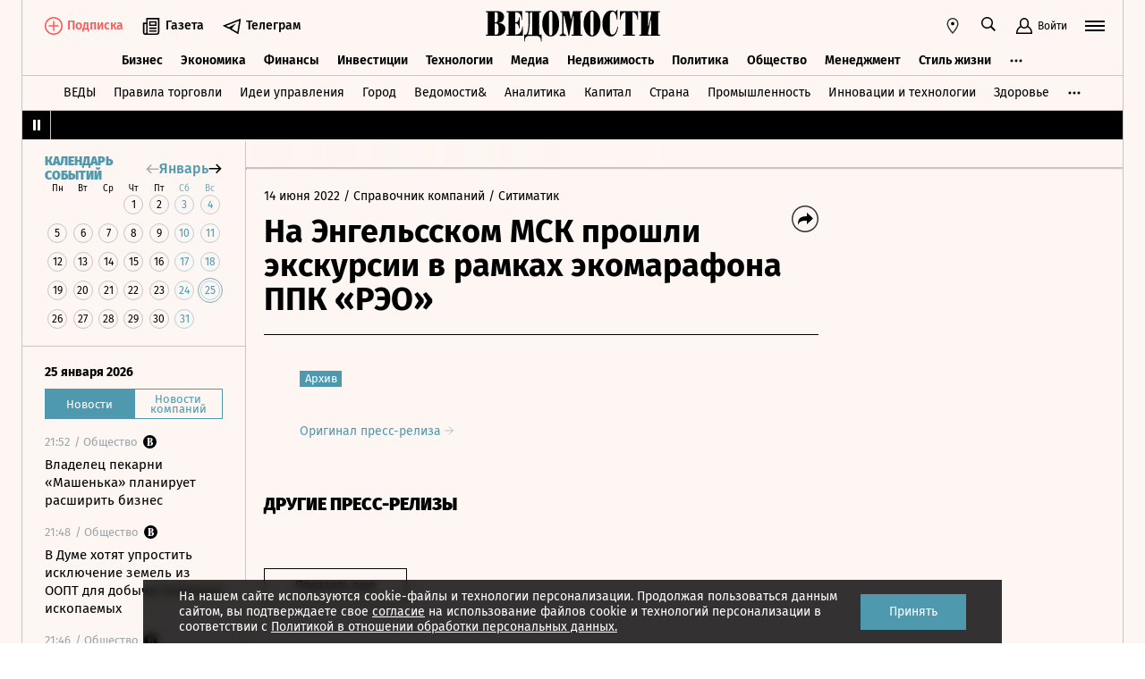

--- FILE ---
content_type: text/html; charset=utf-8
request_url: https://www.vedomosti.ru/press_releases/2022/06/15/na-engelsskom-msk-proshli-ekskursii-v-ramkah-ekomarafona-ppk-reo
body_size: 22495
content:
<!doctype html>
<html  data-head-attrs=""  lang="ru">
  <head>
    <meta charset="UTF-8" />
    <base target="_self" />
    <meta
      name="viewport"
      content="width=device-width, initial-scale=1, user-scalable=no, minimum-scale=1, maximum-scale=1"
    />
    <meta name="theme-color" content="#fdf6f2" />
    <meta name="robots" content="max-image-preview:large" />
    <meta
      name="google-site-verification"
      content="5UKfplA2CDg7gtsOuVFb6QPtKINUJzM-11wPEzqubM8"
    />
    <meta name="yandex-verification" content="0ab706171d17cb81" />
    <meta
      data-hid="apple-mobile-web-app-title"
      name="apple-mobile-web-app-title"
      content="Ведомости"
    />
    <meta
      data-hid="mobile-web-app-capable"
      name="mobile-web-app-capable"
      content="yes"
    />
    <meta
      data-hid="twitter:card"
      name="twitter:card"
      content="summary_large_image"
    />
    <meta data-hid="twitter:site" name="twitter:site" content="@vedomosti" />
    <meta
      data-hid="og:site_name"
      property="og:site_name"
      name="og:site_name"
      content="Ведомости"
    />
    <meta name="robots" content="noyaca" />
    <meta name="google-play-app" content="app-id=ru.vedomosti.android" />
    <link
      rel="alternate"
      type="application/rss+xml"
      title="Ведомости — Главное"
      href="https://vedomosti.ru/rss/articles"
    />
    <link
      rel="alternate"
      type="application/rss+xml"
      title="Ведомости — Новости"
      href="https://vedomosti.ru/rss/news"
    />
    <link
      rel="alternate"
      type="application/rss+xml"
      title="Ведомости — Газетный выпуск"
      href="https://vedomosti.ru/rss/issue"
    />
    <script type="module" crossorigin src="https://cdn10.vedomosti.ru/1.7.10a/assets/index-252f6e36.js"></script>
    <link rel="modulepreload" crossorigin href="https://cdn10.vedomosti.ru/1.7.10a/assets/polyfills-c1924938.js">
    <link rel="modulepreload" crossorigin href="https://cdn10.vedomosti.ru/1.7.10a/assets/axios-6ebb90a8.js">
    <link rel="modulepreload" crossorigin href="https://cdn10.vedomosti.ru/1.7.10a/assets/crypto-bn-ad2ee281.js">
    <link rel="modulepreload" crossorigin href="https://cdn10.vedomosti.ru/1.7.10a/assets/elliptic-986dc63d.js">
    <link rel="modulepreload" crossorigin href="https://cdn10.vedomosti.ru/1.7.10a/assets/lodash-3607a741.js">
    <link rel="modulepreload" crossorigin href="https://cdn10.vedomosti.ru/1.7.10a/assets/vendor-51bcb806.js">
    <link rel="modulepreload" crossorigin href="https://cdn10.vedomosti.ru/1.7.10a/assets/sentry-1e036e84.js">
    <link rel="modulepreload" crossorigin href="https://cdn10.vedomosti.ru/1.7.10a/assets/imask/esm-a5ee6a66.js">
    <link rel="stylesheet" href="https://cdn10.vedomosti.ru/1.7.10a/assets/vendor-c8cb13fc.css">
    <link rel="stylesheet" href="https://cdn10.vedomosti.ru/1.7.10a/assets/index-8241a2fe.css">
  
<title>На Энгельсском МСК прошли экскурсии в рамках экомарафона ППК «РЭО» - Ведомости</title><link rel="icon" href="/favicon.ico"><link rel="apple-touch-icon" href="https://cdn4.vedomosti.ru/icons/apple-touch-icon.png" sizes="180x180"><link rel="icon" href="https://cdn4.vedomosti.ru/icons/favicon-16x16.png" type="image/png" sizes="16x16"><link rel="icon" href="https://cdn4.vedomosti.ru/icons/favicon-32x32.png" type="image/png" sizes="32x32"><link rel="icon" href="/favicon.ico" type="image/x-icon"><link rel="mask-icon" href="https://cdn4.vedomosti.ru/icons/safari-pinned-tab.svg" color="#444444"><meta name="msapplication-config" content="/browserconfig.xml"><meta data-hid="og:title" property="og:title" content="На Энгельсском МСК прошли экскурсии в рамках экомарафона ППК «РЭО»"><meta data-hid="twitter:title" name="twitter:title" content="На Энгельсском МСК прошли экскурсии в рамках экомарафона ППК «РЭО»"><meta data-hid="keywords" name="keywords" content=""><meta data-hid="og:image" property="og:image" content="https://sharing.vedomosti.ru/1655284385/vedomosti.ru/press_releases/2022/06/15/na-engelsskom-msk-proshli-ekskursii-v-ramkah-ekomarafona-ppk-reo.jpg"><meta data-hid="twitter:image" name="twitter:image" content="https://sharing.vedomosti.ru/1655284385/vedomosti.ru/press_releases/2022/06/15/na-engelsskom-msk-proshli-ekskursii-v-ramkah-ekomarafona-ppk-reo.jpg"><meta data-hid="og:type" property="og:type" name="og:type" content="article"><meta data-hid="og:url" property="og:url" content="https://www.vedomosti.ru/press_releases/2022/06/15/na-engelsskom-msk-proshli-ekskursii-v-ramkah-ekomarafona-ppk-reo"><link data-hid="canonical" rel="canonical" href="https://www.vedomosti.ru/press_releases/2022/06/15/na-engelsskom-msk-proshli-ekskursii-v-ramkah-ekomarafona-ppk-reo"><meta name="head:count" content="15"><link rel="modulepreload" crossorigin href="https://cdn10.vedomosti.ru/1.7.10a/assets/PagePressRelease-c14c9085.js"><link rel="stylesheet" href="https://cdn10.vedomosti.ru/1.7.10a/assets/PagePressRelease-30912a44.css"><link rel="modulepreload" crossorigin href="https://cdn10.vedomosti.ru/1.7.10a/assets/Page-315f4a51.js"><link rel="stylesheet" href="https://cdn10.vedomosti.ru/1.7.10a/assets/Page-a4c132b2.css"><link rel="modulepreload" crossorigin href="https://cdn10.vedomosti.ru/1.7.10a/assets/SectionName-f0471eaa.js"><link rel="stylesheet" href="https://cdn10.vedomosti.ru/1.7.10a/assets/SectionName-9072c5bb.css"><link rel="modulepreload" crossorigin href="https://cdn10.vedomosti.ru/1.7.10a/assets/ArticleShare-6302c6a7.js"><link rel="stylesheet" href="https://cdn10.vedomosti.ru/1.7.10a/assets/ArticleShare-2b7ec539.css"><link rel="modulepreload" crossorigin href="https://cdn10.vedomosti.ru/1.7.10a/assets/Share-dec9d3bf.js"><link rel="stylesheet" href="https://cdn10.vedomosti.ru/1.7.10a/assets/Share-853b609c.css"><link rel="modulepreload" crossorigin href="https://cdn10.vedomosti.ru/1.7.10a/assets/ArticleBoxesList-0feadd1b.js"><link rel="stylesheet" href="https://cdn10.vedomosti.ru/1.7.10a/assets/ArticleBoxesList-e4fb6eed.css"><link rel="modulepreload" crossorigin href="https://cdn10.vedomosti.ru/1.7.10a/assets/RawHtml-c22e81e7.js"><link rel="modulepreload" crossorigin href="https://cdn10.vedomosti.ru/1.7.10a/assets/ArticleBadge-22971ebe.js"><link rel="stylesheet" href="https://cdn10.vedomosti.ru/1.7.10a/assets/ArticleBadge-3225c3d7.css"><link rel="modulepreload" crossorigin href="https://cdn10.vedomosti.ru/1.7.10a/assets/ArticlesPreviewList-585c38a1.js"><link rel="stylesheet" href="https://cdn10.vedomosti.ru/1.7.10a/assets/ArticlesPreviewList-14467978.css"><link rel="modulepreload" crossorigin href="https://cdn10.vedomosti.ru/1.7.10a/assets/Banner-c0d1ad9f.js"><link rel="stylesheet" href="https://cdn10.vedomosti.ru/1.7.10a/assets/Banner-6ccfedbd.css"><link rel="modulepreload" crossorigin href="https://cdn10.vedomosti.ru/1.7.10a/assets/EditorialLink-3568860a.js"><link rel="stylesheet" href="https://cdn10.vedomosti.ru/1.7.10a/assets/EditorialLink-2d682014.css"><link rel="modulepreload" crossorigin href="https://cdn10.vedomosti.ru/1.7.10a/assets/ArticlePreviewItem-4c92e23d.js"><link rel="stylesheet" href="https://cdn10.vedomosti.ru/1.7.10a/assets/ArticlePreviewItem-13ac9b3e.css"><link rel="modulepreload" crossorigin href="https://cdn10.vedomosti.ru/1.7.10a/assets/PartnerTool-bee6f5a6.js"><link rel="stylesheet" href="https://cdn10.vedomosti.ru/1.7.10a/assets/PartnerTool-4dd72e78.css">
</head>

  <body  data-head-attrs="" >
    <div id="app" data-server-rendered="true"><div class="layout"><div class="page-loader"><div class="loader-container" is-loading="false"><div class="loader"><div class="loader__lines"></div><svg xmlns="http://www.w3.org/2000/svg" width="19" height="24" class="loader__letter" fill="currentColor"><path fill-rule="evenodd" d="M8.306 10.579V1.166h1.228c.617 0 1.751-.185 1.751 2.758v3.725c0 2.348-.926 2.93-1.788 2.93H8.306zM1.77 22.352L0 22.339v1.138h10.542c4.558 0 7.873-2.294 7.873-6.892 0-3.188-3.246-5.231-5.98-5.182v-.336c3.168-.412 4.771-2.715 4.771-5.853 0-3.16-2.9-5.211-6.759-5.211L0 0v1.177l1.769-.019.001 21.194zm6.536-.004L8.288 11.75l1.209-.025c.997 0 2.374.738 2.374 2.817v4.917c0 2.957-1.72 2.889-2.337 2.889H8.306z"></path></svg></div></div></div><!----><div class="layout__wrapper full-width"><header class="the-header"><div class="the-header__top"><div class="the-header__leftside"><div class="logo logo--single"><a class="logo__link logo__link--global" title="Главная страница" href="/"></a><!----></div><div class="the-header__buttons"><!----><!----><div class="icon-text-button --medium" data-v-cb28e566><a class="icon-text-button__content" href="/newspaper/last" target="_self" data-v-cb28e566><div class="tooltip-text" data-v-cb28e566><!--[--><!--[--><svg style="width:22px;height:21px;"><use xlink:href="#icon-rubric-news" fill="#333" width="22" height="21" color="#333"></use></svg><!--]--><!--]--><div class="tooltip-text__body" style="display:none;"><!--[--><span data-v-cb28e566>Газета</span><!--]--></div></div><span class="icon-text-button__text" data-v-cb28e566>Газета</span></a></div><div class="icon-text-button --medium" data-v-cb28e566><a class="icon-text-button__content" href="https://t.me/+7WOOmaj6K-1hZTli" target="_blank" data-v-cb28e566><div class="tooltip-text" data-v-cb28e566><!--[--><!--[--><svg style="width:22px;height:21px;"><use xlink:href="#icon-telegram-black" fill="#333" width="22" height="21" color="#333"></use></svg><!--]--><!--]--><div class="tooltip-text__body" style="display:none;"><!--[--><span data-v-cb28e566>Телеграм</span><!--]--></div></div><span class="icon-text-button__text" data-v-cb28e566>Телеграм</span></a></div><!----></div></div><div class="the-header__toolbar" data-v-d85feb84><!----><div class="toolbar__cell toolbar__cell_mobile" data-v-d85feb84><button class="the-header__icon-button" title="Календарь" data-v-d85feb84><svg style="width:20px;height:20px;" class="the-header__icon" data-v-d85feb84><use xlink:href="#icon-calendar-new" fill="#333" width="20" height="20" color="#333"></use></svg></button></div><div class="feed" data-v-d85feb84 data-v-b1e5c15a><button class="feed-button" data-v-b1e5c15a><svg style="width:20px;height:20px;" class="feed__icon" data-v-b1e5c15a><use xlink:href="#icon-header-news" fill="#333" width="20" height="20" color="#333"></use></svg></button></div><div class="geo" data-v-d85feb84 data-v-17887e30><button type="button" class="geo-button" title="Выбрать регион" data-v-17887e30><svg style="width:20px;height:20px;" fill="red" data-v-17887e30><use xlink:href="#icon-geo" fill="#333" width="20" height="20" color="#333"></use></svg></button><div class="geo-list" style="display:none;" data-v-17887e30><!--[--><span class="geo-item--active geo-item" data-v-17887e30><span data-v-17887e30>Россия и мир</span></span><span class="geo-item" data-v-17887e30><a href="https://spb.vedomosti.ru/" target="_blank" data-v-17887e30>Северо-Запад</a></span><span class="geo-item" data-v-17887e30><a href="https://south.vedomosti.ru/" target="_blank" data-v-17887e30>Юг</a></span><!--]--></div></div><div class="toolbar__cell toolbar__cell_desktop" data-v-d85feb84><button type="button" class="the-header__search-button" title="Поиск по сайту" data-v-d85feb84><svg style="width:20px;height:20px;" class="the-header__icon" data-v-d85feb84><use xlink:href="#icon-search" fill="#333" width="20" height="20" color="#333"></use></svg></button></div><div class="toolbar__cell" data-v-d85feb84><button class="the-header__user-button the-header__toggle-button" data-v-d85feb84><svg style="width:20px;height:20px;" class="the-header__icon" data-v-d85feb84><use xlink:href="#icon-user2" fill="currentColor" width="20" height="20" color="currentColor"></use></svg><span data-v-d85feb84>Войти</span></button></div><button type="button" class="hamburger the-header__hamburger" title="Открыть меню" data-v-d85feb84><div class="hamburger__icon hamburger__icon_mobile"><svg style="width:22px;height:20px;"><use xlink:href="#icon-hamburger-and-search" fill="currentColor" width="22" height="20" color="currentColor"></use></svg></div><div class="hamburger__icon hamburger__icon_desktop"><svg style="width:22px;height:22px;"><use xlink:href="#icon-hamburger" fill="currentColor" width="22" height="22" color="currentColor"></use></svg></div></button></div></div><div class="the-header-rubric the-header__rubrics fixed" data-v-4c04896a><div class="the-header-rubric__projects" data-v-4c04896a><!----><!--[--><div data-id="140737488355879" class="the-header-rubric__project" data-v-4c04896a><a href="/business" target="_self" class="the-header-rubric__link" data-v-4c04896a>Бизнес</a></div><div data-id="140737488355880" class="the-header-rubric__project" data-v-4c04896a><a href="/economics" target="_self" class="the-header-rubric__link" data-v-4c04896a>Экономика</a></div><div data-id="140737488355881" class="the-header-rubric__project" data-v-4c04896a><a href="/finance" target="_self" class="the-header-rubric__link" data-v-4c04896a>Финансы</a></div><div data-id="140737488355882" class="the-header-rubric__project" data-v-4c04896a><a href="/investments" target="_self" class="the-header-rubric__link" data-v-4c04896a>Инвестиции</a></div><div data-id="140737488355883" class="the-header-rubric__project" data-v-4c04896a><a href="/technology" target="_self" class="the-header-rubric__link" data-v-4c04896a>Технологии</a></div><div data-id="140737488355884" class="the-header-rubric__project" data-v-4c04896a><a href="/media" target="_self" class="the-header-rubric__link" data-v-4c04896a>Медиа</a></div><div data-id="140737488357062" class="the-header-rubric__project" data-v-4c04896a><a href="/realty" target="_self" class="the-header-rubric__link" data-v-4c04896a>Недвижимость</a></div><div data-id="140737488355885" class="the-header-rubric__project" data-v-4c04896a><a href="/politics" target="_self" class="the-header-rubric__link" data-v-4c04896a>Политика</a></div><div data-id="140737488355886" class="the-header-rubric__project" data-v-4c04896a><a href="/society" target="_self" class="the-header-rubric__link" data-v-4c04896a>Общество</a></div><div data-id="140737488355887" class="the-header-rubric__project" data-v-4c04896a><a href="/management" target="_self" class="the-header-rubric__link" data-v-4c04896a>Менеджмент</a></div><div data-id="140737488355888" class="the-header-rubric__project" data-v-4c04896a><a href="/lifestyle" target="_self" class="the-header-rubric__link" data-v-4c04896a>Стиль жизни</a></div><div data-id="140737488355890" class="the-header-rubric__project" data-v-4c04896a><a href="/characters" target="_self" class="the-header-rubric__link" data-v-4c04896a>Интервью</a></div><div data-id="140737488355889" class="the-header-rubric__project" data-v-4c04896a><a href="/opinion" target="_self" class="the-header-rubric__link" data-v-4c04896a>Мнения</a></div><div data-id="140737488355891" class="the-header-rubric__project" data-v-4c04896a><a href="/photo_gallery" target="_self" class="the-header-rubric__link" data-v-4c04896a>Фотогалереи</a></div><!--]--><!----></div><!----><!----></div><div class="the-projects"><div class="the-projects__projects"><!--[--><div data-id="140737488357368" class="the-projects__project"><a href="https://ved.vedomosti.ru/?utm_source=vedomosti.ru&amp;utm_medium=main" target="_blank" class="the-projects__link">ВЕДЫ</a></div><div data-id="140737488357461" class="the-projects__project"><a href="https://www.vedomosti.ru/retail?utm_source=vedomosti.ru&amp;utm_medium=main" target="_blank" class="the-projects__link">Правила торговли</a></div><div data-id="140737488356714" class="the-projects__project"><a href="https://www.vedomosti.ru/ideas?utm_source=vedomosti.ru&amp;utm_medium=main" target="_blank" class="the-projects__link">Идеи управления</a></div><div data-id="140737488355913" class="the-projects__project"><a href="https://www.vedomosti.ru/gorod?utm_source=vedomosti.ru&amp;utm_medium=main" target="_blank" class="the-projects__link">Город</a></div><div data-id="140737488355914" class="the-projects__project"><a href="https://www.vedomosti.ru/partner?utm_source=vedomosti.ru&amp;utm_medium=main" target="_blank" class="the-projects__link">Ведомости&amp;</a></div><div data-id="140737488357024" class="the-projects__project"><a href="https://www.vedomosti.ru/analytics?utm_source=vedomosti.ru&amp;utm_medium=main" target="_blank" class="the-projects__link">Аналитика</a></div><div data-id="140737488356708" class="the-projects__project"><a href="https://www.vedomosti.ru/kapital?utm_source=vedomosti.ru&amp;utm_medium=main" target="_blank" class="the-projects__link">Капитал</a></div><div data-id="140737488356432" class="the-projects__project"><a href="https://www.vedomosti.ru/strana?utm_source=vedomosti.ru&amp;utm_medium=main" target="_blank" class="the-projects__link">Страна</a></div><div data-id="140737488356170" class="the-projects__project"><a href="https://www.vedomosti.ru/industry?utm_source=vedomosti.ru&amp;utm_medium=main" target="_blank" class="the-projects__link">Промышленность</a></div><div data-id="140737488356171" class="the-projects__project"><a href="https://www.vedomosti.ru/technologies?utm_source=vedomosti.ru&amp;utm_medium=main" target="_blank" class="the-projects__link">Инновации и технологии</a></div><div data-id="140737488356417" class="the-projects__project"><a href="https://impulse.vedomosti.ru/?utm_source=vedomosti.ru&amp;utm_medium=main" target="_blank" class="the-projects__link">Премия Импульс</a></div><div data-id="140737488356969" class="the-projects__project"><a href="https://www.vedomosti.ru/health?utm_source=vedomosti.ru&amp;utm_medium=main" target="_blank" class="the-projects__link">Здоровье</a></div><div data-id="140737488355915" class="the-projects__project"><a href="https://www.vedomosti.ru/sport?utm_source=vedomosti.ru&amp;utm_medium=main" target="_blank" class="the-projects__link">Спорт</a></div><div data-id="140737488355921" class="the-projects__project"><a href="https://events.vedomosti.ru/?utm_source=vedomosti.ru&amp;utm_medium=main" target="_blank" class="the-projects__link">Конференции</a></div><div data-id="140737488355919" class="the-projects__project"><a href="https://www.vedomosti.ru/companies?utm_source=main" target="_blank" class="the-projects__link">Справочник компаний</a></div><div data-id="140737488357344" class="the-projects__project"><a href="https://www.vedomosti.ru/person?utm_source=vedomosti.ru&amp;utm_medium=main" target="_blank" class="the-projects__link">Справочник персон</a></div><div data-id="140737488356707" class="the-projects__project"><a href="https://www.vedomosti.ru/tourism?utm_source=vedomosti.ru&amp;utm_medium=main" target="_blank" class="the-projects__link">Туризм</a></div><div data-id="140737488356751" class="the-projects__project"><a href="https://www.vedomosti.ru/legal?utm_source=vedomosti.ru&amp;utm_medium=menu&amp;utm_campaign=footer" target="_blank" class="the-projects__link">Право</a></div><div data-id="140737488356238" class="the-projects__project"><a href="https://www.vedomosti.ru/science?utm_source=vedomosti.ru&amp;utm_medium=main" target="_blank" class="the-projects__link">Наука</a></div><div data-id="140737488355917" class="the-projects__project"><a href="https://www.vedomosti.ru/kp?utm_source=vedomosti.ru&amp;utm_medium=main" target="_blank" class="the-projects__link">Как потратить</a></div><div data-id="140737488356172" class="the-projects__project"><a href="https://www.vedomosti.ru/esg?utm_source=vedomosti.ru&amp;utm_medium=main" target="_blank" class="the-projects__link">Устойчивое развитие</a></div><div data-id="140737488355923" class="the-projects__project"><a href="https://www.vedomosti.ru/forum?utm_source=vedomosti.ru&amp;utm_medium=main" target="_blank" class="the-projects__link">Форум</a></div><div data-id="140737488357212" class="the-projects__project"><a href="https://ts.vedomosti.ru/?utm_source=vedomosti.ru&amp;utm_medium=main" target="_blank" class="the-projects__link">Техуспех</a></div><div data-id="140737488355920" class="the-projects__project"><a href="https://regatta.vedomosti.ru/?utm_source=vedomosti.ru&amp;utm_medium=main" target="_blank" class="the-projects__link">Бизнес-регата</a></div><div data-id="140737488355922" class="the-projects__project"><a href="https://spb.vedomosti.ru/?utm_source=vedomosti.ru&amp;utm_medium=main" target="_blank" class="the-projects__link">Ведомости Северо-Запад</a></div><div data-id="140737488357150" class="the-projects__project"><a href="https://vedomosti-spb.ru/?utm_source=vedomosti.ru&amp;utm_medium=main" target="_blank" class="the-projects__link">Ведомости Северо-Запад Стиль жизни</a></div><div data-id="140737488356953" class="the-projects__project"><a href="https://south.vedomosti.ru/?utm_source=vedomosti.ru&amp;utm_medium=main" target="_blank" class="the-projects__link">Ведомости Юг</a></div><!--]--><!----></div><!----></div><div class="the-header-securities the-header__header-securities"><div class="the-header-securities__nav"><svg style="width:10px;height:16px;"><use xlink:href="#icon-marquee-pause" fill="#333" width="10" height="16" color="#333"></use></svg></div><div class="the-header-securities__content"><span class="the-header-securities__container"><!----></span></div></div><!----><div class="dropdown-panel" style="display:none;"><div class="dropdown-panel__close"></div><!--[--><div class="waterfall"><!----><div class="waterfall__switchers-wrapper"><div><div class="waterfall__switchers"><!--[--><div class="--active waterfall__switcher"><!----></div><div class="waterfall__switcher"><!----></div><!--]--></div></div></div><div class="ps waterfall__list-container" style="overflow-y:auto !important;"><!--[--><div class="waterfall__transition"><ul class="waterfall__list --without-transition"><li class="waterfall__item"><div class="waterfall__item-top"><div class="waterfall__item-meta"><!----><!--[--><span class="waterfall__item-rubric"> / Общество</span><!--]--><svg style="width:15px;height:15px;" class="waterfall__item-icon"><use xlink:href="#icon-vedomosti-small" fill="#333" width="15" height="15" color="#333"></use></svg><!----></div></div><a href="/business/articles/2026/01/26/1171651-vladelets-stavshei-izvestnoi-posle-pryamoi-linii-s-putinim-pekarni-reshil-rasshiryatsya?from=newsline" class="waterfall__item-title"><!----><!----><!----><!----><!----><!----><!----><!----><!----> Владелец пекарни «Машенька» планирует расширить бизнес <!----></a></li><li class="waterfall__item"><div class="waterfall__item-top"><div class="waterfall__item-meta"><!----><!--[--><span class="waterfall__item-rubric"> / Общество</span><!--]--><svg style="width:15px;height:15px;" class="waterfall__item-icon"><use xlink:href="#icon-vedomosti-small" fill="#333" width="15" height="15" color="#333"></use></svg><!----></div></div><a href="/society/articles/2026/01/26/1171641-v-dume-hotyat-uprostit-isklyuchenie-zemel-iz-oopt?from=newsline" class="waterfall__item-title"><!----><!----><!----><!----><!----><!----><!----><!----><!----> В Думе хотят упростить исключение земель из ООПТ для добычи полезных ископаемых <!----></a></li><li class="waterfall__item"><div class="waterfall__item-top"><div class="waterfall__item-meta"><!----><!--[--><span class="waterfall__item-rubric"> / Общество</span><!--]--><svg style="width:15px;height:15px;" class="waterfall__item-icon"><use xlink:href="#icon-vedomosti-small" fill="#333" width="15" height="15" color="#333"></use></svg><!----></div></div><a href="/society/articles/2026/01/26/1171646-rassledovanie-novogo-ugolovnogo-dela-protiv-mihaila-abizova-mogut-prekratit?from=newsline" class="waterfall__item-title"><!----><!----><!----><!----><!----><!----><!----><!----><!----> Расследование нового уголовного дела против Михаила Абызова могут прекратить <!----></a></li><li class="waterfall__item"><div class="waterfall__item-top"><div class="waterfall__item-meta"><!----><!--[--><span class="waterfall__item-rubric"> / Политика</span><!--]--><svg style="width:15px;height:15px;" class="waterfall__item-icon"><use xlink:href="#icon-vedomosti-small" fill="#333" width="15" height="15" color="#333"></use></svg><!----></div></div><a href="/politics/articles/2026/01/27/1171642-nina-ostanina-mozhet-poiti-v-gosdumu-ot-hakasii?from=newsline" class="waterfall__item-title"><!----><!----><!----><!----><!----><!----><!----><!----><!----> Нина Останина может пойти в Госдуму от возглавляемой коммунистом Хакасии <!----></a></li><li class="waterfall__ad"><div id="adfox-3-vedomosti-1769378826178" class="adfox adfox--waterfall"></div></li><li class="waterfall__item"><div class="waterfall__item-top"><div class="waterfall__item-meta"><!----><!--[--><span class="waterfall__item-rubric"> / Экономика</span><!--]--><svg style="width:15px;height:15px;" class="waterfall__item-icon"><use xlink:href="#icon-vedomosti-small" fill="#333" width="15" height="15" color="#333"></use></svg><!----></div></div><a href="/economics/articles/2026/01/26/1171637-yuristi-rasskazali-ob-ogranicheniyah-v-poluchenii-federalnogo-investvicheta?from=newsline" class="waterfall__item-title"><!----><!----><!----><!----><!----><!----><!----><!----><!----> Юристы рассказали об ограничениях в получении федерального инвествычета <!----></a></li><li class="waterfall__item"><div class="waterfall__item-top"><div class="waterfall__item-meta"><!----><!--[--><span class="waterfall__item-rubric"> / Финансы</span><!--]--><svg style="width:15px;height:15px;" class="waterfall__item-icon"><use xlink:href="#icon-vedomosti-small" fill="#333" width="15" height="15" color="#333"></use></svg><!----></div></div><a href="/finance/articles/2026/01/26/1171635-alfa-bank-prodal-chast-korporativnogo-kredita?from=newsline" class="waterfall__item-title"><!----><!----><!----><!----><!----><!----><!----><!----><!----> Альфа-банк впервые продал часть корпоративного кредита «Альфастрахованию» <!----></a></li><li class="waterfall__item"><div class="waterfall__item-top"><div class="waterfall__item-meta"><!----><!--[--><span class="waterfall__item-rubric"> / Финансы</span><!--]--><svg style="width:15px;height:15px;" class="waterfall__item-icon"><use xlink:href="#icon-vedomosti-small" fill="#333" width="15" height="15" color="#333"></use></svg><!----></div></div><a href="/finance/articles/2026/01/26/1171633-vidachi-tovarnih-kreditov-ruhnuli?from=newsline" class="waterfall__item-title"><!----><!----><!----><!----><!----><!----><!----><!----><!----> Выдачи товарных кредитов рухнули вдвое за прошлый год <!----></a></li><li class="waterfall__item"><div class="waterfall__item-top"><div class="waterfall__item-meta"><!----><!--[--><span class="waterfall__item-rubric"> / Бизнес</span><!--]--><svg style="width:15px;height:15px;" class="waterfall__item-icon"><use xlink:href="#icon-vedomosti-small" fill="#333" width="15" height="15" color="#333"></use></svg><!----></div></div><a href="/business/articles/2026/01/26/1171638-krupneishaya-seriya-suhogruzov-dlya-gtlk-sokraschaetsya?from=newsline" class="waterfall__item-title"><!----><!----><!----><!----><!----><!----><!----><!----><!----> Крупнейшая серия сухогрузов для ГТЛК сокращается почти вдвое <!----></a></li><li class="waterfall__item"><div class="waterfall__item-top"><div class="waterfall__item-meta"><!----><!--[--><span class="waterfall__item-rubric"> / Недвижимость</span><!--]--><svg style="width:15px;height:15px;" class="waterfall__item-icon"><use xlink:href="#icon-vedomosti-small" fill="#333" width="15" height="15" color="#333"></use></svg><!----></div></div><a href="/realty/articles/2026/01/26/1171658-prodazhi-novostroek-virosli-v-staroi-moskve?from=newsline" class="waterfall__item-title"><!----><!----><!----><!----><!----><!----><!----><!----><!----> Продажи новостроек выросли в старой Москве, но упали в новой <!----></a></li><li class="waterfall__item"><div class="waterfall__item-top"><div class="waterfall__item-meta"><!----><!--[--><span class="waterfall__item-rubric"> / Технологии</span><!--]--><svg style="width:15px;height:15px;" class="waterfall__item-icon"><use xlink:href="#icon-vedomosti-small" fill="#333" width="15" height="15" color="#333"></use></svg><!----></div></div><a href="/technology/articles/2026/01/26/1171654-chislo-opublikovannih-utechek-dannih-sokratilos?from=newsline" class="waterfall__item-title"><!----><!----><!----><!----><!----><!----><!----><!----><!----> Число опубликованных утечек данных заметно сократилось <!----></a></li><li class="waterfall__item"><div class="waterfall__item-top"><div class="waterfall__item-meta"><!----><!--[--><span class="waterfall__item-rubric"> / Политика</span><!--]--><svg style="width:15px;height:15px;" class="waterfall__item-icon"><use xlink:href="#icon-vedomosti-small" fill="#333" width="15" height="15" color="#333"></use></svg><!----></div></div><a href="/politics/articles/2026/01/27/1171650-kak-izmenilas-otrasl-gr?from=newsline" class="waterfall__item-title"><!----><!----><!----><!----><!----><!----><!----><!----><!----> Как изменилась отрасль GR с 2022 года <!----></a></li><li class="waterfall__item"><div class="waterfall__item-top"><div class="waterfall__item-meta"><!----><!--[--><span class="waterfall__item-rubric"> / Недвижимость</span><!--]--><svg style="width:15px;height:15px;" class="waterfall__item-icon"><use xlink:href="#icon-vedomosti-small" fill="#333" width="15" height="15" color="#333"></use></svg><!----></div></div><a href="/realty/articles/2026/01/26/1171645-v-ramenkah-poyavitsya-krupnii-biznes-tsentr?from=newsline" class="waterfall__item-title"><!----><!----><!----><!----><!----><!----><!----><!----><!----> В Раменках появится еще один крупный бизнес-центр <!----></a></li><li class="waterfall__ad"><div id="adfox-11-vedomosti-1769378826179" class="adfox adfox--waterfall"></div></li><li class="waterfall__item"><div class="waterfall__item-top"><div class="waterfall__item-meta"><!----><!--[--><span class="waterfall__item-rubric"> / Технологии</span><!--]--><svg style="width:15px;height:15px;" class="waterfall__item-icon"><use xlink:href="#icon-vedomosti-small" fill="#333" width="15" height="15" color="#333"></use></svg><!----></div></div><a href="/technology/articles/2026/01/26/1171644-chislo-neopoznannih-nomerov-inostrantsev-sokratilos?from=newsline" class="waterfall__item-title"><!----><!----><!----><!----><!----><!----><!----><!----><!----> Число неопознанных номеров иностранцев сократилось в 57 раз <!----></a></li><li class="waterfall__item"><div class="waterfall__item-top"><div class="waterfall__item-meta"><!----><!--[--><span class="waterfall__item-rubric"> / Бизнес</span><!--]--><svg style="width:15px;height:15px;" class="waterfall__item-icon"><use xlink:href="#icon-vedomosti-small" fill="#333" width="15" height="15" color="#333"></use></svg><!----></div></div><a href="/business/articles/2026/01/26/1171636-eksportnie-tseni-na-rossiiskoe-sire-snizilis?from=newsline" class="waterfall__item-title"><!----><!----><!----><!----><!----><!----><!----><!----><!----> Экспортные цены на российское сырье в 2025 году резко снизились <!----></a></li><li class="waterfall__item"><div class="waterfall__item-top"><div class="waterfall__item-meta"><!----><!--[--><span class="waterfall__item-rubric"> / Медиа</span><!--]--><svg style="width:15px;height:15px;" class="waterfall__item-icon"><use xlink:href="#icon-vedomosti-small" fill="#333" width="15" height="15" color="#333"></use></svg><!----></div></div><a href="/media/articles/2026/01/26/1171634-tolko-tret-kompanii-msb-planiruyut-uvelichenie-reklamnih-byudzhetov?from=newsline" class="waterfall__item-title"><!----><!----><!----><!----><!----><!----><!----><!----><!----> Только треть компаний МСБ планируют увеличение рекламных бюджетов в 2026 году <!----></a></li><li class="waterfall__item"><div class="waterfall__item-top"><div class="waterfall__item-meta"><!----><!--[--><span class="waterfall__item-rubric"> / Инвестиции</span><!--]--><svg style="width:15px;height:15px;" class="waterfall__item-icon"><use xlink:href="#icon-vedomosti-small" fill="#333" width="15" height="15" color="#333"></use></svg><!----></div></div><a href="/investments/articles/2026/01/26/1171632-situatsiya-s-razmorozkoi-aktivov-v-euroclear-prishla-v-dvizhenie?from=newsline" class="waterfall__item-title"><!----><!----><!----><!----><!----><!----><!----><!----><!----> Ситуация с разморозкой активов в Euroclear пришла в движение <!----></a></li><li class="waterfall__item"><div class="waterfall__item-top"><div class="waterfall__item-meta"><!----><!--[--><span class="waterfall__item-rubric"> / Политика</span><!--]--><svg style="width:15px;height:15px;" class="waterfall__item-icon"><use xlink:href="#icon-vedomosti-small" fill="#333" width="15" height="15" color="#333"></use></svg><!----></div></div><a href="/politics/articles/2026/01/26/1171653-massovie-chistki-armii-v-kitae?from=newsline" class="waterfall__item-title"><!----><!----><!----><!----><!----><!----><!----><!----><!----> Массовые чистки армии перерастают в Китае во внутренний кризис <!----></a></li><li class="waterfall__item"><div class="waterfall__item-top"><div class="waterfall__item-meta"><!----><!--[--><span class="waterfall__item-rubric"> / Политика</span><!--]--><svg style="width:15px;height:15px;" class="waterfall__item-icon"><use xlink:href="#icon-vedomosti-small" fill="#333" width="15" height="15" color="#333"></use></svg><!----></div></div><a href="/politics/articles/2026/01/26/1171649-chem-zavershilis-peregovori-ssha-ukraini-i-rossii?from=newsline" class="waterfall__item-title"><!----><!----><!----><!----><!----><!----><!----><!----><!----> Чем завершились переговоры США, Украины и России в ОАЭ <!----></a></li><li class="waterfall__item"><div class="waterfall__item-top"><div class="waterfall__item-meta"><!----><!--[--><span class="waterfall__item-rubric"> / Политика</span><!--]--><svg style="width:15px;height:15px;" class="waterfall__item-icon"><use xlink:href="#icon-vedomosti-small" fill="#333" width="15" height="15" color="#333"></use></svg><!----></div></div><a href="/politics/articles/2026/01/26/1171647-chto-znachit-novaya-strategiya-natsionalnoi-oboroni-ssha?from=newsline" class="waterfall__item-title"><!----><!----><!----><!----><!----><!----><!----><!----><!----> Что значит новая стратегия национальной обороны США для всего мира <!----></a></li><li class="waterfall__item"><div class="waterfall__item-top"><div class="waterfall__item-meta"><!----><!--[--><span class="waterfall__item-rubric"> / Мнения</span><!--]--><svg style="width:15px;height:15px;" class="waterfall__item-icon"><use xlink:href="#icon-vedomosti-small" fill="#333" width="15" height="15" color="#333"></use></svg><!----></div></div><a href="/opinion/columns/2026/01/26/1171648-vuzi-novoi-fazi?from=newsline" class="waterfall__item-title"><!----><!----><!----><!----><!----><!----><!----><!----><!----> Вузы новой фазы <!----></a></li><li class="waterfall__ad"><div id="adfox-19-vedomosti-1769378826179" class="adfox adfox--waterfall"></div></li><li class="waterfall__item"><div class="waterfall__item-top"><div class="waterfall__item-meta"><!----><!--[--><span class="waterfall__item-rubric"> / Мнения</span><!--]--><svg style="width:15px;height:15px;" class="waterfall__item-icon"><use xlink:href="#icon-vedomosti-small" fill="#333" width="15" height="15" color="#333"></use></svg><!----></div></div><a href="/opinion/columns/2026/01/26/1171643-garant-nestabilnosti?from=newsline" class="waterfall__item-title"><!----><!----><!----><!----><!----><!----><!----><!----><!----> Гарант нестабильности <!----></a></li><li class="waterfall__item"><div class="waterfall__item-top"><div class="waterfall__item-meta"><!----><!--[--><span class="waterfall__item-rubric"> / Мнения</span><!--]--><svg style="width:15px;height:15px;" class="waterfall__item-icon"><use xlink:href="#icon-vedomosti-small" fill="#333" width="15" height="15" color="#333"></use></svg><!----></div></div><a href="/opinion/columns/2026/01/26/1171640-vremya-kogda-vse-udaetsya?from=newsline" class="waterfall__item-title"><!----><!----><!----><!----><!----><!----><!----><!----><!----> Время, когда все удается <!----></a></li><li class="waterfall__item"><div class="waterfall__item-top"><div class="waterfall__item-meta"><!----><!--[--><span class="waterfall__item-rubric"> / Мнения</span><!--]--><svg style="width:15px;height:15px;" class="waterfall__item-icon"><use xlink:href="#icon-vedomosti-small" fill="#333" width="15" height="15" color="#333"></use></svg><!----></div></div><a href="/opinion/columns/2026/01/26/1171639-plan-dlya-ii?from=newsline" class="waterfall__item-title"><!----><!----><!----><!----><!----><!----><!----><!----><!----> План для ИИ <!----></a></li><li class="waterfall__item"><div class="waterfall__item-top"><div class="waterfall__item-meta"><!----><!--[--><span class="waterfall__item-rubric"> / Политика</span><!--]--><!----><!----></div></div><a href="/politics/news/2026/01/25/1171660-novii-posol-belorussii?from=newsline" class="waterfall__item-title"><!----><!----><!----><!----><!----><!----><!----><!----><!----> Новый посол Белоруссии планирует прибыть в Москву до конца следующей недели <!----></a></li><li class="waterfall__item"><div class="waterfall__item-top"><div class="waterfall__item-meta"><!----><!--[--><span class="waterfall__item-rubric"> / Политика</span><!--]--><!----><!----></div></div><a href="/politics/news/2026/01/25/1171659-mid-o-nalichii-sredstv?from=newsline" class="waterfall__item-title"><!----><!----><!----><!----><!----><!----><!----><!----><!----> МИД заявил о наличии у России средств для фиксации новых иностранных вооружений <!----></a></li><li class="waterfall__item"><div class="waterfall__item-top"><div class="waterfall__item-meta"><!----><!--[--><span class="waterfall__item-rubric"> / Политика</span><!--]--><!----><!----></div></div><a href="/business/news/2026/01/25/1171657-snezhnii-shtorm?from=newsline" class="waterfall__item-title"><!----><!----><!----><!----><!----><!----><!----><!----><!----> Снежный шторм в США привел к отмене более 16 000 авиарейсов <!----></a></li><li class="waterfall__item"><div class="waterfall__item-top"><div class="waterfall__item-meta"><!----><!--[--><span class="waterfall__item-rubric"> / Политика</span><!--]--><svg style="width:15px;height:15px;" class="waterfall__item-icon"><use xlink:href="#icon-vedomosti-small" fill="#333" width="15" height="15" color="#333"></use></svg><!----></div></div><a href="/politics/articles/2026/01/25/1171590-ii-lyubovnitsa-brosila-cheloveka?from=newsline" class="waterfall__item-title"><!----><!----><!----><!----><!----><!----><!----><!----><!----> Лунный отель и тюремный книжный клуб: новости, которые вы могли пропустить <!----></a></li><li class="waterfall__item"><div class="waterfall__item-top"><div class="waterfall__item-meta"><!----><!--[--><span class="waterfall__item-rubric"> / Политика</span><!--]--><!----><!----></div></div><a href="/politics/news/2026/01/25/1171656-lider-frantsuzskoi-partii?from=newsline" class="waterfall__item-title"><!----><!----><!----><!----><!----><!----><!----><!----><!----> Лидер французской партии поддержал заявление Медведева о речи Зеленского в Давосе <!----></a></li><li class="waterfall__item"><div class="waterfall__item-top"><div class="waterfall__item-meta"><!----><!--[--><span class="waterfall__item-rubric"> / Политика</span><!--]--><!----><!----></div></div><a href="/politics/news/2026/01/25/1171655-tramp-obvinil-kitai?from=newsline" class="waterfall__item-title"><!----><!----><!----><!----><!----><!----><!----><!----><!----> Трамп обвинил Китай в «захвате» Канады <!----></a></li><li class="waterfall__item"><div class="waterfall__item-top"><div class="waterfall__item-meta"><!----><!--[--><span class="waterfall__item-rubric"> / Политика</span><!--]--><!----><!----></div></div><a href="/politics/news/2026/01/25/1171630-demokrati-prigrozili-shatdaunom?from=newsline" class="waterfall__item-title"><!----><!----><!----><!----><!----><!----><!----><!----><!----> Демократы пригрозили новым шатдауном на фоне убийства медработника в Миннесоте <!----></a></li><li class="waterfall__item"><div class="waterfall__item-top"><div class="waterfall__item-meta"><!----><!--[--><span class="waterfall__item-rubric"> / Общество</span><!--]--><!----><!----></div></div><a href="/society/news/2026/01/25/1171629-moshenniki-stali?from=newsline" class="waterfall__item-title"><!----><!----><!----><!----><!----><!----><!----><!----><!----> МВД: мошенники стали сами рекомендовать не сообщать коды из SMS для обмана <!----></a></li><li class="waterfall__item"><div class="waterfall__item-top"><div class="waterfall__item-meta"><!----><!--[--><span class="waterfall__item-rubric"> / Политика</span><!--]--><!----><!----></div></div><a href="/politics/news/2026/01/25/1171627-ssha-ne-hotyat?from=newsline" class="waterfall__item-title"><!----><!----><!----><!----><!----><!----><!----><!----><!----> Бессент: США не хотят попадания китайских товаров через Канаду <!----></a></li><div class="on-scroll-observer"></div></ul></div><!--]--></div><!----></div><!--]--></div><div class="dropdown-panel" style="display:none;"><div class="dropdown-panel__close"></div><!--[--><section class="closest-events the-header__closest-events" data-v-e4a6cb8e><header class="closest-events__header" data-v-e4a6cb8e><h3 class="closest-events__title" data-v-e4a6cb8e>Ближайшие события</h3></header><div class="events-list" data-v-e4a6cb8e data-v-70b99d70><!--[--><!--]--><!----></div></section><!--]--></div><!----></header><!----><div class="the-header-rubric the-header-rubric--scroll" data-v-4c04896a><div class="the-header-rubric__projects" data-v-4c04896a><a href="/" class="the-header-rubric__project the-header-rubric__project--logo" data-v-4c04896a><svg style="width:20px;height:21px;" class="the-header-rubric__logo" data-v-4c04896a><use xlink:href="#icon-logo-ved-scroll" fill="currentColor" width="20" height="21" color="currentColor"></use></svg></a><!--[--><div data-id="140737488355879" class="the-header-rubric__project" data-v-4c04896a><a href="/business" target="_self" class="the-header-rubric__link" data-v-4c04896a>Бизнес</a></div><div data-id="140737488355880" class="the-header-rubric__project" data-v-4c04896a><a href="/economics" target="_self" class="the-header-rubric__link" data-v-4c04896a>Экономика</a></div><div data-id="140737488355881" class="the-header-rubric__project" data-v-4c04896a><a href="/finance" target="_self" class="the-header-rubric__link" data-v-4c04896a>Финансы</a></div><div data-id="140737488355882" class="the-header-rubric__project" data-v-4c04896a><a href="/investments" target="_self" class="the-header-rubric__link" data-v-4c04896a>Инвестиции</a></div><div data-id="140737488355883" class="the-header-rubric__project" data-v-4c04896a><a href="/technology" target="_self" class="the-header-rubric__link" data-v-4c04896a>Технологии</a></div><div data-id="140737488355884" class="the-header-rubric__project" data-v-4c04896a><a href="/media" target="_self" class="the-header-rubric__link" data-v-4c04896a>Медиа</a></div><div data-id="140737488357062" class="the-header-rubric__project" data-v-4c04896a><a href="/realty" target="_self" class="the-header-rubric__link" data-v-4c04896a>Недвижимость</a></div><div data-id="140737488355885" class="the-header-rubric__project" data-v-4c04896a><a href="/politics" target="_self" class="the-header-rubric__link" data-v-4c04896a>Политика</a></div><div data-id="140737488355886" class="the-header-rubric__project" data-v-4c04896a><a href="/society" target="_self" class="the-header-rubric__link" data-v-4c04896a>Общество</a></div><div data-id="140737488355887" class="the-header-rubric__project" data-v-4c04896a><a href="/management" target="_self" class="the-header-rubric__link" data-v-4c04896a>Менеджмент</a></div><div data-id="140737488355888" class="the-header-rubric__project" data-v-4c04896a><a href="/lifestyle" target="_self" class="the-header-rubric__link" data-v-4c04896a>Стиль жизни</a></div><div data-id="140737488355890" class="the-header-rubric__project" data-v-4c04896a><a href="/characters" target="_self" class="the-header-rubric__link" data-v-4c04896a>Интервью</a></div><div data-id="140737488355889" class="the-header-rubric__project" data-v-4c04896a><a href="/opinion" target="_self" class="the-header-rubric__link" data-v-4c04896a>Мнения</a></div><div data-id="140737488355891" class="the-header-rubric__project" data-v-4c04896a><a href="/photo_gallery" target="_self" class="the-header-rubric__link" data-v-4c04896a>Фотогалереи</a></div><!--]--><!----></div><!----><!----></div><div class="layout__container--transformed"><!----><div class="story-line" style=""><!----></div></div><!----><aside class="the-sidebar sidebar" style="top:158px;"><div class="the-sidebar__toggle-wrapper"><div class="the-sidebar__toggle"><svg style="width:20px;height:20px;"><use xlink:href="#icon-feed" fill="currentColor" width="20" height="20" color="currentColor"></use></svg><!----></div></div><div class="the-sidebar__close"><svg style="width:18px;height:24px;"><use xlink:href="#icon-close" fill="currentColor" width="18" height="24" color="currentColor"></use></svg></div><div class="calendar-sidebar the-sidebar__calendar" data-v-14f0d96c><!--[--><div class="calendar-sidebar-header" data-v-7d90863c><a class="title-link" href="/calendar" data-v-7d90863c> Календарь событий </a><div class="header" data-v-7d90863c><button class="nav-button nav-button--sidebar" disabled data-v-7d90863c data-v-05e713cc><svg style="width:100%;height:100%;" class="nav-icon nav-icon--prev" data-v-05e713cc><use xlink:href="#icon-calendar-arrow" fill="currentColor" width="100%" height="100%" color="currentColor"></use></svg></button><div class="title title--sidebar" data-v-7d90863c data-v-6986b661><a href="/calendar/2026/1" class="title__link" data-v-6986b661>январь</a><!----></div><button class="nav-button nav-button--sidebar" data-v-7d90863c data-v-05e713cc><svg style="width:100%;height:100%;" class="nav-icon" data-v-05e713cc><use xlink:href="#icon-calendar-arrow" fill="currentColor" width="100%" height="100%" color="currentColor"></use></svg></button></div></div><!--]--><div class="weekdays" data-v-14f0d96c data-v-adb0248c><!--[--><div class="weekday weekday--sidebar" data-v-adb0248c>Пн</div><div class="weekday weekday--sidebar" data-v-adb0248c>Вт</div><div class="weekday weekday--sidebar" data-v-adb0248c>Ср</div><div class="weekday weekday--sidebar" data-v-adb0248c>Чт</div><div class="weekday weekday--sidebar" data-v-adb0248c>Пт</div><div class="weekday weekday--weekend weekday--sidebar" data-v-adb0248c>Сб</div><div class="weekday weekday--weekend weekday--sidebar" data-v-adb0248c>Вс</div><!--]--></div><div class="calendar-grid" data-v-14f0d96c data-v-2bd6449b><!--[--><div class="day day--empty" data-v-2bd6449b></div><div class="day day--empty" data-v-2bd6449b></div><div class="day day--empty" data-v-2bd6449b></div><!--]--><!--[--><!--[--><div class="day day--sidebar day--has-events" data-v-14f0d96c data-v-3466f653><span class="day__number" data-v-3466f653>1</span><!----></div><div class="day day--sidebar" data-v-14f0d96c data-v-3466f653><span class="day__number" data-v-3466f653>2</span><!----></div><div class="day day--sidebar day--weekend" data-v-14f0d96c data-v-3466f653><span class="day__number" data-v-3466f653>3</span><!----></div><div class="day day--sidebar day--weekend" data-v-14f0d96c data-v-3466f653><span class="day__number" data-v-3466f653>4</span><!----></div><div class="day day--sidebar" data-v-14f0d96c data-v-3466f653><span class="day__number" data-v-3466f653>5</span><!----></div><div class="day day--sidebar" data-v-14f0d96c data-v-3466f653><span class="day__number" data-v-3466f653>6</span><!----></div><div class="day day--sidebar day--has-events" data-v-14f0d96c data-v-3466f653><span class="day__number" data-v-3466f653>7</span><!----></div><div class="day day--sidebar" data-v-14f0d96c data-v-3466f653><span class="day__number" data-v-3466f653>8</span><!----></div><div class="day day--sidebar" data-v-14f0d96c data-v-3466f653><span class="day__number" data-v-3466f653>9</span><!----></div><div class="day day--sidebar day--weekend day--has-events" data-v-14f0d96c data-v-3466f653><span class="day__number" data-v-3466f653>10</span><!----></div><div class="day day--sidebar day--weekend" data-v-14f0d96c data-v-3466f653><span class="day__number" data-v-3466f653>11</span><!----></div><div class="day day--sidebar day--has-events" data-v-14f0d96c data-v-3466f653><span class="day__number" data-v-3466f653>12</span><!----></div><div class="day day--sidebar day--has-events" data-v-14f0d96c data-v-3466f653><span class="day__number" data-v-3466f653>13</span><!----></div><div class="day day--sidebar" data-v-14f0d96c data-v-3466f653><span class="day__number" data-v-3466f653>14</span><!----></div><div class="day day--sidebar" data-v-14f0d96c data-v-3466f653><span class="day__number" data-v-3466f653>15</span><!----></div><div class="day day--sidebar" data-v-14f0d96c data-v-3466f653><span class="day__number" data-v-3466f653>16</span><!----></div><div class="day day--sidebar day--weekend" data-v-14f0d96c data-v-3466f653><span class="day__number" data-v-3466f653>17</span><!----></div><div class="day day--sidebar day--weekend" data-v-14f0d96c data-v-3466f653><span class="day__number" data-v-3466f653>18</span><!----></div><div class="day day--sidebar day--has-events" data-v-14f0d96c data-v-3466f653><span class="day__number" data-v-3466f653>19</span><!----></div><div class="day day--sidebar day--has-events" data-v-14f0d96c data-v-3466f653><span class="day__number" data-v-3466f653>20</span><!----></div><div class="day day--sidebar day--has-events" data-v-14f0d96c data-v-3466f653><span class="day__number" data-v-3466f653>21</span><!----></div><div class="day day--sidebar day--has-events" data-v-14f0d96c data-v-3466f653><span class="day__number" data-v-3466f653>22</span><!----></div><div class="day day--sidebar day--has-events" data-v-14f0d96c data-v-3466f653><span class="day__number" data-v-3466f653>23</span><!----></div><div class="day day--sidebar day--weekend" data-v-14f0d96c data-v-3466f653><span class="day__number" data-v-3466f653>24</span><!----></div><div class="day day--sidebar day--today day--weekend day--has-events" data-v-14f0d96c data-v-3466f653><span class="day__number" data-v-3466f653>25</span><!----></div><div class="day day--sidebar" data-v-14f0d96c data-v-3466f653><span class="day__number" data-v-3466f653>26</span><!----></div><div class="day day--sidebar" data-v-14f0d96c data-v-3466f653><span class="day__number" data-v-3466f653>27</span><!----></div><div class="day day--sidebar day--has-events" data-v-14f0d96c data-v-3466f653><span class="day__number" data-v-3466f653>28</span><!----></div><div class="day day--sidebar" data-v-14f0d96c data-v-3466f653><span class="day__number" data-v-3466f653>29</span><!----></div><div class="day day--sidebar" data-v-14f0d96c data-v-3466f653><span class="day__number" data-v-3466f653>30</span><!----></div><div class="day day--sidebar day--weekend" data-v-14f0d96c data-v-3466f653><span class="day__number" data-v-3466f653>31</span><!----></div><!--]--><!--]--></div></div><div class="waterfall the-sidebar__waterfall"><!----><div class="waterfall__switchers-wrapper"><div><div class="waterfall__switchers"><!--[--><div class="--active waterfall__switcher"><!----></div><div class="waterfall__switcher"><!----></div><!--]--></div></div></div><div class="ps waterfall__list-container" style="overflow-y:auto !important;"><!--[--><div class="waterfall__transition"><ul class="waterfall__list --without-transition"><li class="waterfall__item"><div class="waterfall__item-top"><div class="waterfall__item-meta"><!----><!--[--><span class="waterfall__item-rubric"> / Общество</span><!--]--><svg style="width:15px;height:15px;" class="waterfall__item-icon"><use xlink:href="#icon-vedomosti-small" fill="#333" width="15" height="15" color="#333"></use></svg><!----></div></div><a href="/business/articles/2026/01/26/1171651-vladelets-stavshei-izvestnoi-posle-pryamoi-linii-s-putinim-pekarni-reshil-rasshiryatsya?from=newsline" class="waterfall__item-title"><!----><!----><!----><!----><!----><!----><!----><!----><!----> Владелец пекарни «Машенька» планирует расширить бизнес <!----></a></li><li class="waterfall__item"><div class="waterfall__item-top"><div class="waterfall__item-meta"><!----><!--[--><span class="waterfall__item-rubric"> / Общество</span><!--]--><svg style="width:15px;height:15px;" class="waterfall__item-icon"><use xlink:href="#icon-vedomosti-small" fill="#333" width="15" height="15" color="#333"></use></svg><!----></div></div><a href="/society/articles/2026/01/26/1171641-v-dume-hotyat-uprostit-isklyuchenie-zemel-iz-oopt?from=newsline" class="waterfall__item-title"><!----><!----><!----><!----><!----><!----><!----><!----><!----> В Думе хотят упростить исключение земель из ООПТ для добычи полезных ископаемых <!----></a></li><li class="waterfall__item"><div class="waterfall__item-top"><div class="waterfall__item-meta"><!----><!--[--><span class="waterfall__item-rubric"> / Общество</span><!--]--><svg style="width:15px;height:15px;" class="waterfall__item-icon"><use xlink:href="#icon-vedomosti-small" fill="#333" width="15" height="15" color="#333"></use></svg><!----></div></div><a href="/society/articles/2026/01/26/1171646-rassledovanie-novogo-ugolovnogo-dela-protiv-mihaila-abizova-mogut-prekratit?from=newsline" class="waterfall__item-title"><!----><!----><!----><!----><!----><!----><!----><!----><!----> Расследование нового уголовного дела против Михаила Абызова могут прекратить <!----></a></li><li class="waterfall__item"><div class="waterfall__item-top"><div class="waterfall__item-meta"><!----><!--[--><span class="waterfall__item-rubric"> / Политика</span><!--]--><svg style="width:15px;height:15px;" class="waterfall__item-icon"><use xlink:href="#icon-vedomosti-small" fill="#333" width="15" height="15" color="#333"></use></svg><!----></div></div><a href="/politics/articles/2026/01/27/1171642-nina-ostanina-mozhet-poiti-v-gosdumu-ot-hakasii?from=newsline" class="waterfall__item-title"><!----><!----><!----><!----><!----><!----><!----><!----><!----> Нина Останина может пойти в Госдуму от возглавляемой коммунистом Хакасии <!----></a></li><li class="waterfall__ad"><div id="adfox-3-vedomosti-1769378826149" class="adfox adfox--waterfall"></div></li><li class="waterfall__item"><div class="waterfall__item-top"><div class="waterfall__item-meta"><!----><!--[--><span class="waterfall__item-rubric"> / Экономика</span><!--]--><svg style="width:15px;height:15px;" class="waterfall__item-icon"><use xlink:href="#icon-vedomosti-small" fill="#333" width="15" height="15" color="#333"></use></svg><!----></div></div><a href="/economics/articles/2026/01/26/1171637-yuristi-rasskazali-ob-ogranicheniyah-v-poluchenii-federalnogo-investvicheta?from=newsline" class="waterfall__item-title"><!----><!----><!----><!----><!----><!----><!----><!----><!----> Юристы рассказали об ограничениях в получении федерального инвествычета <!----></a></li><li class="waterfall__item"><div class="waterfall__item-top"><div class="waterfall__item-meta"><!----><!--[--><span class="waterfall__item-rubric"> / Финансы</span><!--]--><svg style="width:15px;height:15px;" class="waterfall__item-icon"><use xlink:href="#icon-vedomosti-small" fill="#333" width="15" height="15" color="#333"></use></svg><!----></div></div><a href="/finance/articles/2026/01/26/1171635-alfa-bank-prodal-chast-korporativnogo-kredita?from=newsline" class="waterfall__item-title"><!----><!----><!----><!----><!----><!----><!----><!----><!----> Альфа-банк впервые продал часть корпоративного кредита «Альфастрахованию» <!----></a></li><li class="waterfall__item"><div class="waterfall__item-top"><div class="waterfall__item-meta"><!----><!--[--><span class="waterfall__item-rubric"> / Финансы</span><!--]--><svg style="width:15px;height:15px;" class="waterfall__item-icon"><use xlink:href="#icon-vedomosti-small" fill="#333" width="15" height="15" color="#333"></use></svg><!----></div></div><a href="/finance/articles/2026/01/26/1171633-vidachi-tovarnih-kreditov-ruhnuli?from=newsline" class="waterfall__item-title"><!----><!----><!----><!----><!----><!----><!----><!----><!----> Выдачи товарных кредитов рухнули вдвое за прошлый год <!----></a></li><li class="waterfall__item"><div class="waterfall__item-top"><div class="waterfall__item-meta"><!----><!--[--><span class="waterfall__item-rubric"> / Бизнес</span><!--]--><svg style="width:15px;height:15px;" class="waterfall__item-icon"><use xlink:href="#icon-vedomosti-small" fill="#333" width="15" height="15" color="#333"></use></svg><!----></div></div><a href="/business/articles/2026/01/26/1171638-krupneishaya-seriya-suhogruzov-dlya-gtlk-sokraschaetsya?from=newsline" class="waterfall__item-title"><!----><!----><!----><!----><!----><!----><!----><!----><!----> Крупнейшая серия сухогрузов для ГТЛК сокращается почти вдвое <!----></a></li><li class="waterfall__item"><div class="waterfall__item-top"><div class="waterfall__item-meta"><!----><!--[--><span class="waterfall__item-rubric"> / Недвижимость</span><!--]--><svg style="width:15px;height:15px;" class="waterfall__item-icon"><use xlink:href="#icon-vedomosti-small" fill="#333" width="15" height="15" color="#333"></use></svg><!----></div></div><a href="/realty/articles/2026/01/26/1171658-prodazhi-novostroek-virosli-v-staroi-moskve?from=newsline" class="waterfall__item-title"><!----><!----><!----><!----><!----><!----><!----><!----><!----> Продажи новостроек выросли в старой Москве, но упали в новой <!----></a></li><li class="waterfall__item"><div class="waterfall__item-top"><div class="waterfall__item-meta"><!----><!--[--><span class="waterfall__item-rubric"> / Технологии</span><!--]--><svg style="width:15px;height:15px;" class="waterfall__item-icon"><use xlink:href="#icon-vedomosti-small" fill="#333" width="15" height="15" color="#333"></use></svg><!----></div></div><a href="/technology/articles/2026/01/26/1171654-chislo-opublikovannih-utechek-dannih-sokratilos?from=newsline" class="waterfall__item-title"><!----><!----><!----><!----><!----><!----><!----><!----><!----> Число опубликованных утечек данных заметно сократилось <!----></a></li><li class="waterfall__item"><div class="waterfall__item-top"><div class="waterfall__item-meta"><!----><!--[--><span class="waterfall__item-rubric"> / Политика</span><!--]--><svg style="width:15px;height:15px;" class="waterfall__item-icon"><use xlink:href="#icon-vedomosti-small" fill="#333" width="15" height="15" color="#333"></use></svg><!----></div></div><a href="/politics/articles/2026/01/27/1171650-kak-izmenilas-otrasl-gr?from=newsline" class="waterfall__item-title"><!----><!----><!----><!----><!----><!----><!----><!----><!----> Как изменилась отрасль GR с 2022 года <!----></a></li><li class="waterfall__item"><div class="waterfall__item-top"><div class="waterfall__item-meta"><!----><!--[--><span class="waterfall__item-rubric"> / Недвижимость</span><!--]--><svg style="width:15px;height:15px;" class="waterfall__item-icon"><use xlink:href="#icon-vedomosti-small" fill="#333" width="15" height="15" color="#333"></use></svg><!----></div></div><a href="/realty/articles/2026/01/26/1171645-v-ramenkah-poyavitsya-krupnii-biznes-tsentr?from=newsline" class="waterfall__item-title"><!----><!----><!----><!----><!----><!----><!----><!----><!----> В Раменках появится еще один крупный бизнес-центр <!----></a></li><li class="waterfall__ad"><div id="adfox-11-vedomosti-1769378826149" class="adfox adfox--waterfall"></div></li><li class="waterfall__item"><div class="waterfall__item-top"><div class="waterfall__item-meta"><!----><!--[--><span class="waterfall__item-rubric"> / Технологии</span><!--]--><svg style="width:15px;height:15px;" class="waterfall__item-icon"><use xlink:href="#icon-vedomosti-small" fill="#333" width="15" height="15" color="#333"></use></svg><!----></div></div><a href="/technology/articles/2026/01/26/1171644-chislo-neopoznannih-nomerov-inostrantsev-sokratilos?from=newsline" class="waterfall__item-title"><!----><!----><!----><!----><!----><!----><!----><!----><!----> Число неопознанных номеров иностранцев сократилось в 57 раз <!----></a></li><li class="waterfall__item"><div class="waterfall__item-top"><div class="waterfall__item-meta"><!----><!--[--><span class="waterfall__item-rubric"> / Бизнес</span><!--]--><svg style="width:15px;height:15px;" class="waterfall__item-icon"><use xlink:href="#icon-vedomosti-small" fill="#333" width="15" height="15" color="#333"></use></svg><!----></div></div><a href="/business/articles/2026/01/26/1171636-eksportnie-tseni-na-rossiiskoe-sire-snizilis?from=newsline" class="waterfall__item-title"><!----><!----><!----><!----><!----><!----><!----><!----><!----> Экспортные цены на российское сырье в 2025 году резко снизились <!----></a></li><li class="waterfall__item"><div class="waterfall__item-top"><div class="waterfall__item-meta"><!----><!--[--><span class="waterfall__item-rubric"> / Медиа</span><!--]--><svg style="width:15px;height:15px;" class="waterfall__item-icon"><use xlink:href="#icon-vedomosti-small" fill="#333" width="15" height="15" color="#333"></use></svg><!----></div></div><a href="/media/articles/2026/01/26/1171634-tolko-tret-kompanii-msb-planiruyut-uvelichenie-reklamnih-byudzhetov?from=newsline" class="waterfall__item-title"><!----><!----><!----><!----><!----><!----><!----><!----><!----> Только треть компаний МСБ планируют увеличение рекламных бюджетов в 2026 году <!----></a></li><li class="waterfall__item"><div class="waterfall__item-top"><div class="waterfall__item-meta"><!----><!--[--><span class="waterfall__item-rubric"> / Инвестиции</span><!--]--><svg style="width:15px;height:15px;" class="waterfall__item-icon"><use xlink:href="#icon-vedomosti-small" fill="#333" width="15" height="15" color="#333"></use></svg><!----></div></div><a href="/investments/articles/2026/01/26/1171632-situatsiya-s-razmorozkoi-aktivov-v-euroclear-prishla-v-dvizhenie?from=newsline" class="waterfall__item-title"><!----><!----><!----><!----><!----><!----><!----><!----><!----> Ситуация с разморозкой активов в Euroclear пришла в движение <!----></a></li><li class="waterfall__item"><div class="waterfall__item-top"><div class="waterfall__item-meta"><!----><!--[--><span class="waterfall__item-rubric"> / Политика</span><!--]--><svg style="width:15px;height:15px;" class="waterfall__item-icon"><use xlink:href="#icon-vedomosti-small" fill="#333" width="15" height="15" color="#333"></use></svg><!----></div></div><a href="/politics/articles/2026/01/26/1171653-massovie-chistki-armii-v-kitae?from=newsline" class="waterfall__item-title"><!----><!----><!----><!----><!----><!----><!----><!----><!----> Массовые чистки армии перерастают в Китае во внутренний кризис <!----></a></li><li class="waterfall__item"><div class="waterfall__item-top"><div class="waterfall__item-meta"><!----><!--[--><span class="waterfall__item-rubric"> / Политика</span><!--]--><svg style="width:15px;height:15px;" class="waterfall__item-icon"><use xlink:href="#icon-vedomosti-small" fill="#333" width="15" height="15" color="#333"></use></svg><!----></div></div><a href="/politics/articles/2026/01/26/1171649-chem-zavershilis-peregovori-ssha-ukraini-i-rossii?from=newsline" class="waterfall__item-title"><!----><!----><!----><!----><!----><!----><!----><!----><!----> Чем завершились переговоры США, Украины и России в ОАЭ <!----></a></li><li class="waterfall__item"><div class="waterfall__item-top"><div class="waterfall__item-meta"><!----><!--[--><span class="waterfall__item-rubric"> / Политика</span><!--]--><svg style="width:15px;height:15px;" class="waterfall__item-icon"><use xlink:href="#icon-vedomosti-small" fill="#333" width="15" height="15" color="#333"></use></svg><!----></div></div><a href="/politics/articles/2026/01/26/1171647-chto-znachit-novaya-strategiya-natsionalnoi-oboroni-ssha?from=newsline" class="waterfall__item-title"><!----><!----><!----><!----><!----><!----><!----><!----><!----> Что значит новая стратегия национальной обороны США для всего мира <!----></a></li><li class="waterfall__item"><div class="waterfall__item-top"><div class="waterfall__item-meta"><!----><!--[--><span class="waterfall__item-rubric"> / Мнения</span><!--]--><svg style="width:15px;height:15px;" class="waterfall__item-icon"><use xlink:href="#icon-vedomosti-small" fill="#333" width="15" height="15" color="#333"></use></svg><!----></div></div><a href="/opinion/columns/2026/01/26/1171648-vuzi-novoi-fazi?from=newsline" class="waterfall__item-title"><!----><!----><!----><!----><!----><!----><!----><!----><!----> Вузы новой фазы <!----></a></li><li class="waterfall__ad"><div id="adfox-19-vedomosti-1769378826150" class="adfox adfox--waterfall"></div></li><li class="waterfall__item"><div class="waterfall__item-top"><div class="waterfall__item-meta"><!----><!--[--><span class="waterfall__item-rubric"> / Мнения</span><!--]--><svg style="width:15px;height:15px;" class="waterfall__item-icon"><use xlink:href="#icon-vedomosti-small" fill="#333" width="15" height="15" color="#333"></use></svg><!----></div></div><a href="/opinion/columns/2026/01/26/1171643-garant-nestabilnosti?from=newsline" class="waterfall__item-title"><!----><!----><!----><!----><!----><!----><!----><!----><!----> Гарант нестабильности <!----></a></li><li class="waterfall__item"><div class="waterfall__item-top"><div class="waterfall__item-meta"><!----><!--[--><span class="waterfall__item-rubric"> / Мнения</span><!--]--><svg style="width:15px;height:15px;" class="waterfall__item-icon"><use xlink:href="#icon-vedomosti-small" fill="#333" width="15" height="15" color="#333"></use></svg><!----></div></div><a href="/opinion/columns/2026/01/26/1171640-vremya-kogda-vse-udaetsya?from=newsline" class="waterfall__item-title"><!----><!----><!----><!----><!----><!----><!----><!----><!----> Время, когда все удается <!----></a></li><li class="waterfall__item"><div class="waterfall__item-top"><div class="waterfall__item-meta"><!----><!--[--><span class="waterfall__item-rubric"> / Мнения</span><!--]--><svg style="width:15px;height:15px;" class="waterfall__item-icon"><use xlink:href="#icon-vedomosti-small" fill="#333" width="15" height="15" color="#333"></use></svg><!----></div></div><a href="/opinion/columns/2026/01/26/1171639-plan-dlya-ii?from=newsline" class="waterfall__item-title"><!----><!----><!----><!----><!----><!----><!----><!----><!----> План для ИИ <!----></a></li><li class="waterfall__item"><div class="waterfall__item-top"><div class="waterfall__item-meta"><!----><!--[--><span class="waterfall__item-rubric"> / Политика</span><!--]--><!----><!----></div></div><a href="/politics/news/2026/01/25/1171660-novii-posol-belorussii?from=newsline" class="waterfall__item-title"><!----><!----><!----><!----><!----><!----><!----><!----><!----> Новый посол Белоруссии планирует прибыть в Москву до конца следующей недели <!----></a></li><li class="waterfall__item"><div class="waterfall__item-top"><div class="waterfall__item-meta"><!----><!--[--><span class="waterfall__item-rubric"> / Политика</span><!--]--><!----><!----></div></div><a href="/politics/news/2026/01/25/1171659-mid-o-nalichii-sredstv?from=newsline" class="waterfall__item-title"><!----><!----><!----><!----><!----><!----><!----><!----><!----> МИД заявил о наличии у России средств для фиксации новых иностранных вооружений <!----></a></li><li class="waterfall__item"><div class="waterfall__item-top"><div class="waterfall__item-meta"><!----><!--[--><span class="waterfall__item-rubric"> / Политика</span><!--]--><!----><!----></div></div><a href="/business/news/2026/01/25/1171657-snezhnii-shtorm?from=newsline" class="waterfall__item-title"><!----><!----><!----><!----><!----><!----><!----><!----><!----> Снежный шторм в США привел к отмене более 16 000 авиарейсов <!----></a></li><li class="waterfall__item"><div class="waterfall__item-top"><div class="waterfall__item-meta"><!----><!--[--><span class="waterfall__item-rubric"> / Политика</span><!--]--><svg style="width:15px;height:15px;" class="waterfall__item-icon"><use xlink:href="#icon-vedomosti-small" fill="#333" width="15" height="15" color="#333"></use></svg><!----></div></div><a href="/politics/articles/2026/01/25/1171590-ii-lyubovnitsa-brosila-cheloveka?from=newsline" class="waterfall__item-title"><!----><!----><!----><!----><!----><!----><!----><!----><!----> Лунный отель и тюремный книжный клуб: новости, которые вы могли пропустить <!----></a></li><li class="waterfall__item"><div class="waterfall__item-top"><div class="waterfall__item-meta"><!----><!--[--><span class="waterfall__item-rubric"> / Политика</span><!--]--><!----><!----></div></div><a href="/politics/news/2026/01/25/1171656-lider-frantsuzskoi-partii?from=newsline" class="waterfall__item-title"><!----><!----><!----><!----><!----><!----><!----><!----><!----> Лидер французской партии поддержал заявление Медведева о речи Зеленского в Давосе <!----></a></li><li class="waterfall__item"><div class="waterfall__item-top"><div class="waterfall__item-meta"><!----><!--[--><span class="waterfall__item-rubric"> / Политика</span><!--]--><!----><!----></div></div><a href="/politics/news/2026/01/25/1171655-tramp-obvinil-kitai?from=newsline" class="waterfall__item-title"><!----><!----><!----><!----><!----><!----><!----><!----><!----> Трамп обвинил Китай в «захвате» Канады <!----></a></li><li class="waterfall__item"><div class="waterfall__item-top"><div class="waterfall__item-meta"><!----><!--[--><span class="waterfall__item-rubric"> / Политика</span><!--]--><!----><!----></div></div><a href="/politics/news/2026/01/25/1171630-demokrati-prigrozili-shatdaunom?from=newsline" class="waterfall__item-title"><!----><!----><!----><!----><!----><!----><!----><!----><!----> Демократы пригрозили новым шатдауном на фоне убийства медработника в Миннесоте <!----></a></li><li class="waterfall__item"><div class="waterfall__item-top"><div class="waterfall__item-meta"><!----><!--[--><span class="waterfall__item-rubric"> / Общество</span><!--]--><!----><!----></div></div><a href="/society/news/2026/01/25/1171629-moshenniki-stali?from=newsline" class="waterfall__item-title"><!----><!----><!----><!----><!----><!----><!----><!----><!----> МВД: мошенники стали сами рекомендовать не сообщать коды из SMS для обмана <!----></a></li><li class="waterfall__item"><div class="waterfall__item-top"><div class="waterfall__item-meta"><!----><!--[--><span class="waterfall__item-rubric"> / Политика</span><!--]--><!----><!----></div></div><a href="/politics/news/2026/01/25/1171627-ssha-ne-hotyat?from=newsline" class="waterfall__item-title"><!----><!----><!----><!----><!----><!----><!----><!----><!----> Бессент: США не хотят попадания китайских товаров через Канаду <!----></a></li><div class="on-scroll-observer"></div></ul></div><!--]--></div><!----></div></aside><div class="layout__container--transformed layout__container"><div><!--[--><div class="the-banner-header"><div id="adfox" class="adfox the-banner-header__ad adfox--header"></div></div><hr class="the-banner-header__hr"><!--]--></div><div class="layout__page"><div style=""><div class="page press-release" has-sidebar="true"><!--[--><div class="press-release__body"><!----><div class="press-release__header"><!----><div class="press-release__link"><span>14 июня 2022</span><a href="/companies" class=""> / Справочник компаний </a><a href="/companies/sitimatik" class=""> / Ситиматик</a></div><div class="section-name press-release__title"><!--[--><!----><h1 id="На Энгельсском МСК прошли экскурсии в рамках экомарафона ППК «РЭО»" class="section-name__title">На Энгельсском МСК прошли экскурсии в рамках экомарафона ППК «РЭО»</h1><!--]--><!----><!--[--><!--]--></div><!----><!----><div class="article-share press-release__share-desktop"><!--[--><div class="article-share__item"><button type="button" class="article-share__btn--share article-share__btn"><svg style="width:30px;height:30px;" class="article-share__circle"><use xlink:href="#icon-circle" fill="#333" width="30" height="30" color="#333"></use></svg><svg style="width:30px;height:30px;" title="Поделиться" class="article-share__icon"><use xlink:href="#icon-share2" fill="" width="30" height="30" color=""></use></svg></button><div class="article-tooltip article-share__tooltip article-share__tooltip--share" style="display:none;"><!--[--><div class="share share--right share--opened"><!----><div class="share__body"><!--[--><div class="share__icon share__icon--vk" title="Поделиться в VK"><div class="share__icon-link" data-index="0" style="border-color:;color:;"><svg style="width:30px;height:30px;" class="share__icon-circle"><use xlink:href="#icon-circle-green" fill="currentColor" width="30" height="30" color="currentColor"></use></svg><svg style="width:30px;height:30px;" class="share__icon-item"><use xlink:href="#icon-vk" fill="currentColor" width="30" height="30" color="currentColor"></use></svg></div></div><div class="share__icon share__icon--telegram" title="Поделиться в Telegram"><div class="share__icon-link" data-index="1" style="border-color:;color:;"><svg style="width:30px;height:30px;" class="share__icon-circle"><use xlink:href="#icon-circle-green" fill="currentColor" width="30" height="30" color="currentColor"></use></svg><svg style="width:30px;height:30px;" class="share__icon-item"><use xlink:href="#icon-telegram" fill="currentColor" width="30" height="30" color="currentColor"></use></svg></div></div><!--]--><!--[--><!--]--><!----></div></div><button class="salmon-button salmon-button--secondary salmon-button--small article-tooltip__button"><span class="salmon-button__icon"><!--[--><svg style="width:16px;height:16px;"><use xlink:href="#icon-link" fill="currentColor" width="16" height="16" color="currentColor"></use></svg><!--]--></span><span class="salmon-button__title"><!--[--><span>Скопировать ссылку</span><!--]--></span><div class="salmon-button__loader" style="display:none;"><div class="salmon-button__loader-dot"></div><div class="salmon-button__loader-dot"></div><div class="salmon-button__loader-dot"></div></div></button><!--]--></div></div><!--]--></div><!----></div><div class="press-release__content"><div class="article-boxes-list"><!----><!----><!--[--><div class="article-boxes-list__item"><!----><div class="box-paragraph" is-mobile="false"><!--[--><!--[--><!----><!--]--><!--[--><!----><!--]--><!--[--><!----><!--]--><!--[--><!----><!--]--><!--[--><!----><!--]--><!--[--><!----><!--]--><!--[--><!----><!--]--><!--[--><!----><!--]--><!--[--><p class="box-paragraph__text">На Энгельсском мусоросортировочном комплексе Саратовского филиала АО «Ситиматик» состоялись две экскурсии для активистов Всероссийской общественной организации волонтеров-экологов «Делай» в рамках экологического марафона ППК «РЭО».</p><!--]--><!--[--><!----><!--]--><!--]--></div><!--[--><!--]--></div><div class="article-boxes-list__item"><!----><div class="box-paragraph" is-mobile="false"><!--[--><!--[--><!----><!--]--><!--[--><!----><!--]--><!--[--><!----><!--]--><!--[--><!----><!--]--><!--[--><!----><!--]--><!--[--><!----><!--]--><!--[--><!----><!--]--><!--[--><!----><!--]--><!--[--><p class="box-paragraph__text">В июне Российский экологический оператор организовывает посещение молодежью предприятий по обращению с отходами в десяти регионах с целью популяризации «мусорной» реформы и экологического просвещения.</p><!--]--><!--[--><!----><!--]--><!--]--></div><!--[--><!--]--></div><div class="article-boxes-list__item"><!----><div class="box-paragraph" is-mobile="false"><!--[--><!--[--><!----><!--]--><!--[--><!----><!--]--><!--[--><!----><!--]--><!--[--><!----><!--]--><!--[--><!----><!--]--><!--[--><!----><!--]--><!--[--><!----><!--]--><!--[--><!----><!--]--><!--[--><p class="box-paragraph__text">В ходе экскурсий на Энгельсский МСК эковолонтеры познакомились с инфраструктурой по обработке отходов, выстроенной компанией «Ситиматик». Участникам мероприятия рассказали о применяемых технологиях сортировки, захоронения и системе биорепелентации – отпугивания стайных птиц при помощи хищных пернатых.</p><!--]--><!--[--><!----><!--]--><!--]--></div><!--[--><!--]--></div><div class="article-boxes-list__item"><!----><div class="box-paragraph" is-mobile="false"><!--[--><!--[--><!----><!--]--><!--[--><!----><!--]--><!--[--><!----><!--]--><!--[--><!----><!--]--><!--[--><!----><!--]--><!--[--><!----><!--]--><!--[--><!----><!--]--><!--[--><!----><!--]--><!--[--><p class="box-paragraph__text">Вторым этапом мероприятия стало посещение пункта приёма вторсырья «Вторматик» в Энгельсе, где экскурсанты подискутировали о правилах раздельного сбора отходов и экологической культуре. Пользуясь случаем, участники смогли сдать накопившиеся пластиковые бутылки и картон, получив за них денежное вознаграждение.</p><!--]--><!--[--><!----><!--]--><!--]--></div><!--[--><!--]--></div><div class="article-boxes-list__item"><!----><div class="box-paragraph" is-mobile="false"><!--[--><!--[--><!----><!--]--><!--[--><!----><!--]--><!--[--><!----><!--]--><!--[--><!----><!--]--><!--[--><!----><!--]--><!--[--><!----><!--]--><!--[--><!----><!--]--><!--[--><!----><!--]--><!--[--><p class="box-paragraph__text">«Мы всегда с радостью приглашаем в гости на наши объекты экоактивистов, ведь они не только изучают практический опыт и знания, но и интенсивно делятся ими с другими, в том числе в режиме онлайн через социальные сети. Распространение знаний об экологически безопасном обращение с ТКО — важный фактор развития нашей отрасли», — отметил директор Саратовского филиала АО «Ситиматик» Михаил Андреев.</p><!--]--><!--[--><!----><!--]--><!--]--></div><!--[--><!--]--></div><div class="article-boxes-list__item"><!----><div class="box-paragraph" is-mobile="false"><!--[--><!--[--><!----><!--]--><!--[--><!----><!--]--><!--[--><!----><!--]--><!--[--><!----><!--]--><!--[--><!----><!--]--><!--[--><!----><!--]--><!--[--><!----><!--]--><!--[--><!----><!--]--><!--[--><p class="box-paragraph__text">За время работы концессионных объектов Саратовской области с обучающими и профориентационными мероприятиями их посетило более 4 тыс. учащихся и педагогов высших, специальных и средних учебных заведений региона, общественных деятелей и экологических активистов. Просветительская программа компании реализуется с 2015 года и отмечена рядом престижных международных и всероссийских премий.</p><!--]--><!--[--><!----><!--]--><!--]--></div><!--[--><!--]--></div><!--]--><!----></div><div class="press-release__footer"><span class="badge press-release__badge">Архив</span><!----><a href="https://citymatic.ru/news/na-engelsskom-msk-proshli-ekskursii-v-ramkax-ekomarafona-ppk-reo.html" target="_blank" rel="nofollow noreferer noopener" class="press-release__original"> Оригинал пресс-релиза <svg style="width:10px;height:10px;"><use xlink:href="#icon-arrow" fill="#000" width="10" height="10" color="#000"></use></svg></a></div><div class="press-release__others"><div class="section-name"><!--[--><!----><h1 id="Другие пресс-релизы" class="section-name__title">Другие пресс-релизы</h1><!--]--><!----><!--[--><!--]--></div><div class="articles-preview-list" with-date><div><!--[--><div><a href="/press_releases/2025/12/30/nakanune-novogo-goda-sitimatik-vivodit-na-marshruti-novuyu-spetstehniku" class="article-preview-item articles-preview-list__item" target="_self"><div class="article-preview-item__main"><div class="article-preview-item__info"><div class="article-preview-item__breadcrumbs"><span class="article-preview-item__breadcrumbs__prefix-label">Пресс-релиз</span><span class="article-preview-item__breadcrumbs__delimiter"> / </span><time class="article-preview-item__breadcrumbs__date">30.12.2025</time></div><h2 class="article-preview-item__title"><!---->Накануне Нового года «Ситиматик» выводит на маршруты новую спецтехнику</h2><!----></div><!----><div class="partner-tool article-preview-item__tooltip" style="display:none;"><span class="partner-tool__wrapper"><!----><!----></span></div></div></a></div><div><a href="/press_releases/2025/12/29/transportnii-departament-novocheboksarskogo-filiala-ao-sitimatik-podvodit-itogi-raboti-v-2025-godu" class="article-preview-item articles-preview-list__item" target="_self"><div class="article-preview-item__main"><div class="article-preview-item__info"><div class="article-preview-item__breadcrumbs"><span class="article-preview-item__breadcrumbs__prefix-label">Пресс-релиз</span><span class="article-preview-item__breadcrumbs__delimiter"> / </span><time class="article-preview-item__breadcrumbs__date">29.12.2025</time></div><h2 class="article-preview-item__title"><!---->Транспортный департамент Новочебоксарского филиала АО «Ситиматик» подводит итоги работы в 2025 году</h2><!----></div><!----><div class="partner-tool article-preview-item__tooltip" style="display:none;"><span class="partner-tool__wrapper"><!----><!----></span></div></div></a></div><div><a href="/press_releases/2025/12/26/murmanskii-regoperator-napominaet-o-pravilnom-obraschenii-s-novogodnimi-elyami" class="article-preview-item articles-preview-list__item" target="_self"><div class="article-preview-item__main"><div class="article-preview-item__info"><div class="article-preview-item__breadcrumbs"><span class="article-preview-item__breadcrumbs__prefix-label">Пресс-релиз</span><span class="article-preview-item__breadcrumbs__delimiter"> / </span><time class="article-preview-item__breadcrumbs__date">26.12.2025</time></div><h2 class="article-preview-item__title"><!---->Мурманский Регоператор напоминает о правильном обращении с новогодними елями</h2><!----></div><!----><div class="partner-tool article-preview-item__tooltip" style="display:none;"><span class="partner-tool__wrapper"><!----><!----></span></div></div></a></div><div><a href="/press_releases/2025/12/26/v-novocheboksarskom-filiale-ao-sitimatik-ustanovili-novogodnyuyu-yolku-iz-plastikovih-butilok" class="article-preview-item articles-preview-list__item" target="_self"><div class="article-preview-item__main"><div class="article-preview-item__info"><div class="article-preview-item__breadcrumbs"><span class="article-preview-item__breadcrumbs__prefix-label">Пресс-релиз</span><span class="article-preview-item__breadcrumbs__delimiter"> / </span><time class="article-preview-item__breadcrumbs__date">26.12.2025</time></div><h2 class="article-preview-item__title"><!---->В Новочебоксарском филиале АО «Ситиматик» установили новогоднюю ёлку из пластиковых бутылок</h2><!----></div><!----><div class="partner-tool article-preview-item__tooltip" style="display:none;"><span class="partner-tool__wrapper"><!----><!----></span></div></div></a></div><div><a href="/press_releases/2025/12/26/saratovskii-filial-sitimatik-podaril-detyam-iz-maloimuschih-semei-novogodnie-podarki" class="article-preview-item articles-preview-list__item" target="_self"><div class="article-preview-item__main"><div class="article-preview-item__info"><div class="article-preview-item__breadcrumbs"><span class="article-preview-item__breadcrumbs__prefix-label">Пресс-релиз</span><span class="article-preview-item__breadcrumbs__delimiter"> / </span><time class="article-preview-item__breadcrumbs__date">26.12.2025</time></div><h2 class="article-preview-item__title"><!---->Саратовский филиал «Ситиматик» подарил детям из малоимущих семей новогодние подарки</h2><!----></div><!----><div class="partner-tool article-preview-item__tooltip" style="display:none;"><span class="partner-tool__wrapper"><!----><!----></span></div></div></a></div><div><a href="/press_releases/2025/12/25/novocheboksarskii-filial-ao-sitimatik-zaklyuchil-219-dogovorov-na-razmeschenie-othodov-v-2025-godu" class="article-preview-item articles-preview-list__item" target="_self"><div class="article-preview-item__main"><div class="article-preview-item__info"><div class="article-preview-item__breadcrumbs"><span class="article-preview-item__breadcrumbs__prefix-label">Пресс-релиз</span><span class="article-preview-item__breadcrumbs__delimiter"> / </span><time class="article-preview-item__breadcrumbs__date">25.12.2025</time></div><h2 class="article-preview-item__title"><!---->Новочебоксарский филиал АО «Ситиматик» заключил 219 договоров на размещение отходов в 2025 году</h2><!----></div><!----><div class="partner-tool article-preview-item__tooltip" style="display:none;"><span class="partner-tool__wrapper"><!----><!----></span></div></div></a></div><div><a href="/press_releases/2025/12/25/sitimatik-provel-eko-ekskursiyu-shkolniki-izuchili-rabotu-mps-ot-konveiera-do-muzeya-nahodok" class="article-preview-item articles-preview-list__item" target="_self"><div class="article-preview-item__main"><div class="article-preview-item__info"><div class="article-preview-item__breadcrumbs"><span class="article-preview-item__breadcrumbs__prefix-label">Пресс-релиз</span><span class="article-preview-item__breadcrumbs__delimiter"> / </span><time class="article-preview-item__breadcrumbs__date">25.12.2025</time></div><h2 class="article-preview-item__title"><!---->«Ситиматик» провел эко-экскурсию: школьники изучили работу МПС от конвейера до музея находок</h2><!----></div><!----><div class="partner-tool article-preview-item__tooltip" style="display:none;"><span class="partner-tool__wrapper"><!----><!----></span></div></div></a></div><div><a href="/press_releases/2025/12/25/ekskursiya-na-poligon-sitimatik-shkolnikov-chelyabinskoi-oblasti-poznakomili-s-visokotehnologichnoi-sortirovkoi-othodov-v-regione" class="article-preview-item articles-preview-list__item" target="_self"><div class="article-preview-item__main"><div class="article-preview-item__info"><div class="article-preview-item__breadcrumbs"><span class="article-preview-item__breadcrumbs__prefix-label">Пресс-релиз</span><span class="article-preview-item__breadcrumbs__delimiter"> / </span><time class="article-preview-item__breadcrumbs__date">25.12.2025</time></div><h2 class="article-preview-item__title"><!---->Экскурсия на полигон «Ситиматик»: школьников Челябинской области познакомили с высокотехнологичной сортировкой отходов в регионе</h2><!----></div><!----><div class="partner-tool article-preview-item__tooltip" style="display:none;"><span class="partner-tool__wrapper"><!----><!----></span></div></div></a></div><div><a href="/press_releases/2025/12/24/regoperator-napominaet-o-pravilah-soderzhaniya-konteinernih-ploschadok-v-murmanskoi-oblasti" class="article-preview-item articles-preview-list__item" target="_self"><div class="article-preview-item__main"><div class="article-preview-item__info"><div class="article-preview-item__breadcrumbs"><span class="article-preview-item__breadcrumbs__prefix-label">Пресс-релиз</span><span class="article-preview-item__breadcrumbs__delimiter"> / </span><time class="article-preview-item__breadcrumbs__date">24.12.2025</time></div><h2 class="article-preview-item__title"><!---->Регоператор напоминает о правилах содержания контейнерных площадок в Мурманской области</h2><!----></div><!----><div class="partner-tool article-preview-item__tooltip" style="display:none;"><span class="partner-tool__wrapper"><!----><!----></span></div></div></a></div><div><a href="/press_releases/2025/12/24/sluzhebnie-ptitsi-saratovskih-musorosortirovochnih-kompleksov-4-goda-na-strazhe-ekologicheskoi-bezopasnosti" class="article-preview-item articles-preview-list__item" target="_self"><div class="article-preview-item__main"><div class="article-preview-item__info"><div class="article-preview-item__breadcrumbs"><span class="article-preview-item__breadcrumbs__prefix-label">Пресс-релиз</span><span class="article-preview-item__breadcrumbs__delimiter"> / </span><time class="article-preview-item__breadcrumbs__date">24.12.2025</time></div><h2 class="article-preview-item__title"><!---->Служебные птицы саратовских мусоросортировочных комплексов 4 года на страже экологической безопасности</h2><!----></div><!----><div class="partner-tool article-preview-item__tooltip" style="display:none;"><span class="partner-tool__wrapper"><!----><!----></span></div></div></a></div><div><a href="/press_releases/2025/12/22/na-obekte-novocheboksarskogo-filiala-ao-sitimatik-proshli-semki-dokumentalnogo-filma" class="article-preview-item articles-preview-list__item" target="_self"><div class="article-preview-item__main"><div class="article-preview-item__info"><div class="article-preview-item__breadcrumbs"><span class="article-preview-item__breadcrumbs__prefix-label">Пресс-релиз</span><span class="article-preview-item__breadcrumbs__delimiter"> / </span><time class="article-preview-item__breadcrumbs__date">22.12.2025</time></div><h2 class="article-preview-item__title"><!---->На объекте Новочебоксарского филиала АО «Ситиматик» прошли съемки документального фильма</h2><!----></div><!----><div class="partner-tool article-preview-item__tooltip" style="display:none;"><span class="partner-tool__wrapper"><!----><!----></span></div></div></a></div><div><a href="/press_releases/2025/12/22/engelsskii-ekopunkt-vtormatik-podvodit-itogi-chetireh-let-raboti" class="article-preview-item articles-preview-list__item" target="_self"><div class="article-preview-item__main"><div class="article-preview-item__info"><div class="article-preview-item__breadcrumbs"><span class="article-preview-item__breadcrumbs__prefix-label">Пресс-релиз</span><span class="article-preview-item__breadcrumbs__delimiter"> / </span><time class="article-preview-item__breadcrumbs__date">22.12.2025</time></div><h2 class="article-preview-item__title"><!---->Энгельсский экопункт «Вторматик» подводит итоги четырех лет работы</h2><!----></div><!----><div class="partner-tool article-preview-item__tooltip" style="display:none;"><span class="partner-tool__wrapper"><!----><!----></span></div></div></a></div><div><a href="/press_releases/2025/12/19/v-novocheboksarskom-filiale-ao-sitimatik-proveli-instrumentalnie-izmereniya-na-rabochih-mestah" class="article-preview-item articles-preview-list__item" target="_self"><div class="article-preview-item__main"><div class="article-preview-item__info"><div class="article-preview-item__breadcrumbs"><span class="article-preview-item__breadcrumbs__prefix-label">Пресс-релиз</span><span class="article-preview-item__breadcrumbs__delimiter"> / </span><time class="article-preview-item__breadcrumbs__date">19.12.2025</time></div><h2 class="article-preview-item__title"><!---->В Новочебоксарском филиале АО «Ситиматик» провели инструментальные измерения на рабочих местах</h2><!----></div><!----><div class="partner-tool article-preview-item__tooltip" style="display:none;"><span class="partner-tool__wrapper"><!----><!----></span></div></div></a></div><div><a href="/press_releases/2025/12/19/bolee-400-tis-tonn-tko-prinyali-saratovskie-obekti-sitimatik-v-etom-godu" class="article-preview-item articles-preview-list__item" target="_self"><div class="article-preview-item__main"><div class="article-preview-item__info"><div class="article-preview-item__breadcrumbs"><span class="article-preview-item__breadcrumbs__prefix-label">Пресс-релиз</span><span class="article-preview-item__breadcrumbs__delimiter"> / </span><time class="article-preview-item__breadcrumbs__date">19.12.2025</time></div><h2 class="article-preview-item__title"><!---->Более 400 тыс. тонн ТКО приняли саратовские объекты «Ситиматик» в этом году</h2><!----></div><!----><div class="partner-tool article-preview-item__tooltip" style="display:none;"><span class="partner-tool__wrapper"><!----><!----></span></div></div></a></div><div><a href="/press_releases/2025/12/19/chislo-obrativshihsya-za-konsultatsiei-k-murmanskomu-regoperatoru-za-god-sokratilos-na-17" class="article-preview-item articles-preview-list__item" target="_self"><div class="article-preview-item__main"><div class="article-preview-item__info"><div class="article-preview-item__breadcrumbs"><span class="article-preview-item__breadcrumbs__prefix-label">Пресс-релиз</span><span class="article-preview-item__breadcrumbs__delimiter"> / </span><time class="article-preview-item__breadcrumbs__date">19.12.2025</time></div><h2 class="article-preview-item__title"><!---->Число обратившихся за консультацией к мурманскому Регоператору за год сократилось на 17%</h2><!----></div><!----><div class="partner-tool article-preview-item__tooltip" style="display:none;"><span class="partner-tool__wrapper"><!----><!----></span></div></div></a></div><div><a href="/press_releases/2025/12/19/pri-podderzhke-magnitogorskogo-filiala-sitimatik-yunie-inzheneri-kizilskoi-shkoli-stali-prizerami-konkursa-ikar" class="article-preview-item articles-preview-list__item" target="_self"><div class="article-preview-item__main"><div class="article-preview-item__info"><div class="article-preview-item__breadcrumbs"><span class="article-preview-item__breadcrumbs__prefix-label">Пресс-релиз</span><span class="article-preview-item__breadcrumbs__delimiter"> / </span><time class="article-preview-item__breadcrumbs__date">19.12.2025</time></div><h2 class="article-preview-item__title"><!---->При поддержке Магнитогорского филиала «Ситиматик» юные инженеры Кизильской школы стали призерами конкурса «ИКаР»</h2><!----></div><!----><div class="partner-tool article-preview-item__tooltip" style="display:none;"><span class="partner-tool__wrapper"><!----><!----></span></div></div></a></div><div><a href="/press_releases/2025/12/17/za-11-mesyatsev-v-murmanskom-ekotehnoparke-otobrali-13-tis-tonn-vtorsirya" class="article-preview-item articles-preview-list__item" target="_self"><div class="article-preview-item__main"><div class="article-preview-item__info"><div class="article-preview-item__breadcrumbs"><span class="article-preview-item__breadcrumbs__prefix-label">Пресс-релиз</span><span class="article-preview-item__breadcrumbs__delimiter"> / </span><time class="article-preview-item__breadcrumbs__date">17.12.2025</time></div><h2 class="article-preview-item__title"><!---->За 11 месяцев в мурманском Экотехнопарке отобрали 1,3 тыс. тонн вторсырья</h2><!----></div><!----><div class="partner-tool article-preview-item__tooltip" style="display:none;"><span class="partner-tool__wrapper"><!----><!----></span></div></div></a></div><div><a href="/press_releases/2025/12/17/tarifnaya-politika-nizhegorodskogo-regoperatora-ostanetsya-neizmennoi-v-novom-godu" class="article-preview-item articles-preview-list__item" target="_self"><div class="article-preview-item__main"><div class="article-preview-item__info"><div class="article-preview-item__breadcrumbs"><span class="article-preview-item__breadcrumbs__prefix-label">Пресс-релиз</span><span class="article-preview-item__breadcrumbs__delimiter"> / </span><time class="article-preview-item__breadcrumbs__date">17.12.2025</time></div><h2 class="article-preview-item__title"><!---->Тарифная политика нижегородского регоператора останется неизменной в новом году</h2><!----></div><!----><div class="partner-tool article-preview-item__tooltip" style="display:none;"><span class="partner-tool__wrapper"><!----><!----></span></div></div></a></div><div><a href="/press_releases/2025/12/16/sotrudniki-novocheboksarskogo-filiala-ao-sitimatik-prinyali-uchastie-v-forume-chuvashiya-turisticheskaya" class="article-preview-item articles-preview-list__item" target="_self"><div class="article-preview-item__main"><div class="article-preview-item__info"><div class="article-preview-item__breadcrumbs"><span class="article-preview-item__breadcrumbs__prefix-label">Пресс-релиз</span><span class="article-preview-item__breadcrumbs__delimiter"> / </span><time class="article-preview-item__breadcrumbs__date">16.12.2025</time></div><h2 class="article-preview-item__title"><!---->Сотрудники Новочебоксарского филиала АО «Ситиматик» приняли участие в форуме «Чувашия Туристическая»</h2><!----></div><!----><div class="partner-tool article-preview-item__tooltip" style="display:none;"><span class="partner-tool__wrapper"><!----><!----></span></div></div></a></div><div><a href="/press_releases/2025/12/15/ao-sitimatik-nizhnii-novgorod-obraschaet-vnimanie-na-problemu-nesanktsionirovannogo-razmescheniya-othodov-nekotorimi-predprinimatelyami-v-chuzhie-konteineri" class="article-preview-item articles-preview-list__item" target="_self"><div class="article-preview-item__main"><div class="article-preview-item__info"><div class="article-preview-item__breadcrumbs"><span class="article-preview-item__breadcrumbs__prefix-label">Пресс-релиз</span><span class="article-preview-item__breadcrumbs__delimiter"> / </span><time class="article-preview-item__breadcrumbs__date">15.12.2025</time></div><h2 class="article-preview-item__title"><!---->АО «Ситиматик-Нижний Новгород» обращает внимание на проблему несанкционированного размещения отходов некоторыми предпринимателями в чужие контейнеры</h2><!----></div><!----><div class="partner-tool article-preview-item__tooltip" style="display:none;"><span class="partner-tool__wrapper"><!----><!----></span></div></div></a></div><!--]--></div><button class="articles-preview-list__button"><span>Показать еще</span></button><!----><!----></div></div></div></div><div><!----></div><div class="press-release__sidebar"><div class="adfox--300x600"><div class="banner" style=""><!----></div></div></div><!----><!----><!--]--><!----></div></div><!----><!----><footer class="the-footer" style=""><div class="the-footer__container"><div class="the-footer__links"><div class="the-footer__nav"><!--[--><ul class="the-footer__nav-list"><!--[--><li class="the-footer__nav-list-item"><a href="/subscription#online" class="the-footer__nav-link" target="_self">Подписка</a></li><li class="the-footer__nav-list-item"><a href="/info/prices" class="the-footer__nav-link" target="_self">Реклама</a></li><li class="the-footer__nav-list-item"><a href="/info/vedomosti-i-rfrit" class="the-footer__nav-link" target="_self">РФРИТ</a></li><li class="the-footer__nav-list-item"><a href="/info/companies" class="the-footer__nav-link" target="_self">Справочник компаний</a></li><!--]--></ul><ul class="the-footer__nav-list"><!--[--><li class="the-footer__nav-list-item"><a href="/info/korporativnaya-podpiska-v-udobnom-formate" class="the-footer__nav-link" target="_self">Подписка для юр.лиц</a></li><li class="the-footer__nav-list-item"><a href="/info/mission" class="the-footer__nav-link" target="_self">О компании</a></li><li class="the-footer__nav-list-item"><a href="/info/editorial" class="the-footer__nav-link" target="_self">Редакция</a></li><li class="the-footer__nav-list-item"><a href="/info/management" class="the-footer__nav-link" target="_self">Менеджмент</a></li><!--]--></ul><ul class="the-footer__nav-list"><!--[--><li class="the-footer__nav-list-item"><a href="/archive" class="the-footer__nav-link" target="_self">Архив</a></li><li class="the-footer__nav-list-item"><div class="the-footer__nav-link">Обратная связь</div></li><li class="the-footer__nav-list-item"><a href="https://vedomosti.usedocs.com/" class="the-footer__nav-link" target="_self">Справочный центр</a></li><li class="the-footer__nav-list-item"><!----></li><li class="the-footer__nav-list-item"><a href="/info/mesto-vstrechi-s-delovim-izdaniem-vedomosti" class="the-footer__nav-link" target="_self">Распространение</a></li><!--]--></ul><!--]--></div><div class="the-footer__projects"><h2 class="the-footer__projects-title">Наши проекты</h2><div class="the-footer__nav"><!--[--><!--]--></div></div></div><div class="the-footer__blocks"><div class="the-footer__contacts"><h2 class="the-footer__contacts-title">Контакты</h2><div class="the-footer__contacts-address"><!--[--><span style="margin-bottom:0;">127018, г. Москва, ул. Полковая, д. 3, стр. 1</span><!--]--></div><div class="the-footer__contacts-maps"><span>На карте</span><a href="https://goo.gl/maps/6iRTB366prJwuK26A" target="_blank" rel="noopener noreferrer nofollow"><svg style="width:16px;height:16px;"><use xlink:href="#icon-google2" fill="#333" width="16" height="16" color="#333"></use></svg></a><a href="https://yandex.ru/maps/-/CGBdYMJo" target="_blank" rel="noopener noreferrer nofollow"><svg style="width:16px;height:16px;"><use xlink:href="#icon-yandex" fill="#333" width="16" height="16" color="#333"></use></svg></a></div><div class="the-footer__contacts-numbers"><a href="tel:+74959563458">+7 495 956-34-58</a></div><a class="the-footer__contacts-email" href="mailto:info@vedomosti.ru">info@vedomosti.ru</a></div><div class="subscription-email --theme-footer the-footer__subscription-email"><div class="subscription-email__left"><h2 class="subscription-email__title"><svg style="width:16px;height:15px;" class="subscription-email__arrow-sub"><use xlink:href="#icon-arrow-sub" fill="#333" width="16" height="15" color="#333"></use></svg><span class="subscription-email__text" data-desktop="Рассылки «Ведомостей» — главные деловые новости на ваш email" data-mobile="Подпишитесь на рассылку от редакции"></span></h2><input class="subscription-email__input" placeholder="Ваш Email"><p class="subscription-email__copyright"> Нажимая кнопку «Подписаться», я даю свое согласие получать письма от «Ведомости» и подтверждаю, что ознакомился и принимаю <a href="/info/privacy"> Политику по защите персональных данных </a></p><div class="subscription-email__button"><span class="subscription-email__button-text" data-desktop="Подписаться на рассылку" data-mobile="Подписаться"></span></div></div><img class="subscription-email__image" src="https://cdn10.vedomosti.ru/1.7.10a/assets/subscrib_email-ab9242d3.png"></div></div><div class="the-footer__social"><div class="social-icons the-footer__social-links"><!--[--><a href="https://vk.com/vedomosti" class="social-icons__link" target="_blank" rel="noreferer noopener nofollow"><svg style="width:30px;height:30px;" class="social-icons__circle"><use xlink:href="#icon-circle-green" fill="currentColor" width="30" height="30" color="currentColor"></use></svg><svg style="width:30px;height:30px;" class="social-icons__icon" title="Ведомости в Vk"><use xlink:href="#icon-vk" fill="currentColor" width="30" height="30" color="currentColor"></use></svg></a><a href="https://t.me/+UmGSFxTdom80Mjli" class="social-icons__link" target="_blank" rel="noreferer noopener nofollow"><svg style="width:30px;height:30px;" class="social-icons__circle"><use xlink:href="#icon-circle-green" fill="currentColor" width="30" height="30" color="currentColor"></use></svg><svg style="width:30px;height:30px;" class="social-icons__icon" title="Ведомости в Telegram"><use xlink:href="#icon-telegram" fill="currentColor" width="30" height="30" color="currentColor"></use></svg></a><a href="https://ok.ru/vedomosti" class="social-icons__link" target="_blank" rel="noreferer noopener nofollow"><svg style="width:30px;height:30px;" class="social-icons__circle"><use xlink:href="#icon-circle-green" fill="currentColor" width="30" height="30" color="currentColor"></use></svg><svg style="width:30px;height:30px;" class="social-icons__icon" title="Ведомости в Odnoklassniki"><use xlink:href="#icon-odnoklassniki" fill="currentColor" width="30" height="30" color="currentColor"></use></svg></a><a href="https://dzen.ru/vedomosti?favid=1689" class="social-icons__link" target="_blank" rel="noreferer noopener nofollow"><svg style="width:30px;height:30px;" class="social-icons__circle"><use xlink:href="#icon-circle-green" fill="currentColor" width="30" height="30" color="currentColor"></use></svg><svg style="width:30px;height:30px;" class="social-icons__icon" title="Ведомости в Zen"><use xlink:href="#icon-zen" fill="currentColor" width="30" height="30" color="currentColor"></use></svg></a><a href="https://tenchat.ru/vedomosti" class="social-icons__link" target="_blank" rel="noreferer noopener nofollow"><svg style="width:30px;height:30px;" class="social-icons__circle"><use xlink:href="#icon-circle-green" fill="currentColor" width="30" height="30" color="currentColor"></use></svg><svg style="width:30px;height:30px;" class="social-icons__icon" title="Ведомости в Tenchat"><use xlink:href="#icon-tenchat" fill="currentColor" width="30" height="30" color="currentColor"></use></svg></a><!--]--></div><div class="the-footer__apps"><a href="https://redirect.appmetrica.yandex.com/serve/314598512224395265" target="_blank" rel="noopener noreferrer nofollow" class="the-footer__apps-link"><svg style="width:20px;height:20px;"><use xlink:href="#icon-apple" fill="currentColor" width="20" height="20" color="currentColor"></use></svg><div class="the-footer__apps-text">Скачать для iOS</div></a><a href="https://redirect.appmetrica.yandex.com/serve/530771295562927660" target="_blank" rel="noopener noreferrer nofollow" class="the-footer__apps-link"><svg style="width:16px;height:20px;"><use xlink:href="#icon-google_play" fill="currentColor" width="16" height="20" color="currentColor"></use></svg><div class="the-footer__apps-text">Скачать для Android</div></a></div></div></div><!----><div class="the-footer__copyright"><div class="the-footer__copyright-block"><div class="the-footer__copyright-item"><!--[--><p class="the-footer__copyright-text">Любое использование материалов допускается только при соблюдении  <a href="/info/reprint_rules" target="_blank" class="the-footer__copyright-link">правил перепечатки </a><span>и при наличии гиперссылки на vedomosti.ru</span><!----></p><p class="the-footer__copyright-text">Новости, аналитика, прогнозы и другие материалы, представленные на данном сайте, не являются офертой или рекомендацией к покупке или продаже каких-либо активов. <!----><!----><!----></p><p class="the-footer__copyright-text">На информационном ресурсе применяются рекомендательные технологии (информационные технологии предоставления информации на основе сбора, систематизации и анализа сведений, относящихся к предпочтениям пользователей сети «Интернет», находящихся на территории Российской Федерации). <!----><!----><!----></p><p class="the-footer__copyright-text">Правила применения рекомендательных технологий в виджетах рекламно-обменной сети, размещенных на сайте vedomosti.ru: <!--[--><span><a href="/info/pravila-primeneniya-rekomendatelnih-tehnologii" target="_blank" class="the-footer__copyright-link">СМИ2</a><span>, </span></span><span><a href="/info/pravila-primeneniya-rekomendatelnih-tehnologii-v-vidzhetah-reklamno-obmennoi-seti-infox" target="_blank" class="the-footer__copyright-link">INFOX</a><span>, </span></span><span><a href="/info/pravila-primeneniya-rekomendatelnih-tehnologii-v-vidzhetah-reklamno-obmennoi-seti-24smi" target="_blank" class="the-footer__copyright-link">24smi</a><!----></span><!--]--><!----><!----></p><p class="the-footer__copyright-text">Все права защищены © АО Бизнес Ньюс Медиа, ИНН/КПП 7712108141/771501001, ОГРН 1027739124775, 127018, г. Москва, вн.тер.г. муниципальный округ Марьина Роща, ул. Полковая, д. 3, стр. 1 1999—2026 <!----><!----><svg style="width:24px;height:24px;" class="the-footer__copyright-16plus"><use xlink:href="#icon-16plus" fill="currentColor" width="24" height="24" color="currentColor"></use></svg></p><!--]--></div></div><div class="the-footer__copyright-block"><div class="the-footer__copyright-item"><p class="the-footer__copyright-text">Сетевое издание Ведомости (Vedomosti)</p><p class="the-footer__copyright-text">Решение Федеральной службы по надзору в сфере связи, информационных технологий и массовых коммуникаций (Роскомнадзор) от 27 ноября 2020 г. ЭЛ № ФС 77-79546</p><p class="the-footer__copyright-text">Учредитель: АО «Бизнес Ньюс Медиа»</p><p class="the-footer__copyright-text">Главный редактор: Казьмина Ирина Сергеевна</p><p class="the-footer__copyright-text"> Электронная почта: <a class="the-footer__contacts-email" href="mailto:news@vedomosti.ru">news@vedomosti.ru</a></p><p class="the-footer__copyright-text"> Телефон: <a class="the-footer__contacts-email" href="tel:+74959563458">+7 495 956-34-58</a></p><p class="the-footer__copyright-text"> Сайт использует IP адреса, cookie и данные геолокации Пользователей сайта, условия использования содержатся в <a class="the-footer__contacts-email" href="/info/privacy" target="_self">Политике по защите персональных данных </a></p></div></div></div><!----></footer></div></div></div></div></div>

  <script>window.__INITIAL_STATE__='{"store":{"articlesCardsList":{"carousel":{},"cards":[],"pageInfo":{},"pageMeta":{},"isPageReloadByTimerEnabled":null},"articlesPreviewList":{"articlePreviews":[{"archived":false,"box_move_at":null,"box_move_editor_id":0,"categories":{"kinds":{"path":"kinds.press_releases","slug":"press_releases","title":"Пресс-релизы","position":70,"subscribable":false},"domains":{"path":"domains.vedomosti_ru","slug":"vedomosti.ru","title":"vedomosti.ru","position":0,"subscribable":false},"project":{"path":"project.vedomosti","slug":"vedomosti","title":"Ведомости","position":10,"subscribable":false}},"contact":"","contact_name":"","editor_id":0,"email":"","favorite":false,"h1":null,"id":140737489399345,"last_published_at":1767087049,"links":{"company":[{"bound_document":{"archived":false,"bonds":"","box_move_at":null,"box_move_editor_id":0,"categories":{"domains":{"path":"domains.vedomosti_ru","position":0,"slug":"vedomosti.ru","subscribable":false,"title":"vedomosti.ru"},"kinds":{"path":"kinds.companies","position":60,"slug":"companies","subscribable":false,"title":"Компании"},"project":{"path":"project.vedomosti","position":10,"slug":"vedomosti","subscribable":false,"title":"Ведомости"}},"commercial":true,"disabled":false,"favorite":false,"h1":null,"id":140737489112271,"juridical_title":"АО «Ситиматик»","messages_feed":"","ogrn":"","preference_share":"","press_releases_feed":"","published_at":"2021-08-02T10:28:39.191+03:00","site":"citymatic.ru","subtitle":"Обработка и утилизация твердых коммунальных отходов (ТКО)","synonyms":"АО «СИТИМАТИК», «Ситиматик-Волгоград», «Ситиматик-Нижний Новгород», СИТИМАТИК, Ситиматик-Волгоград, Ситиматик-Нижний Новгород, Ситиматик, АО Ситиматик, АО СИТИМАТИК","ticker":"","title":"Ситиматик","url":"vedomosti.ru\u002Fcompanies\u002Fsitimatik","waterfalling_press_releases":false,"waterfalling_press_releases_ecology":false,"waterfalling_press_releases_real_estate":false},"position":1000}]},"material_token":"","original_url":"https:\u002F\u002Fcitymatic.ru\u002Fnews\u002Fnakanune-novogo-goda-sitimatik-vyvodit-na-marshruty-novuyu-spetstekhniku-","phone":"","publish_delay_datetime":null,"publish_delay_set":false,"published_at":"2025-12-30T12:30:48.793+03:00","subtitle":"","taggings":[],"title":"Накануне Нового года «Ситиматик» выводит на маршруты новую спецтехнику","url":"\u002Fpress_releases\u002F2025\u002F12\u002F30\u002Fnakanune-novogo-goda-sitimatik-vivodit-na-marshruti-novuyu-spetstehniku"},{"archived":false,"box_move_at":null,"box_move_editor_id":0,"categories":{"kinds":{"path":"kinds.press_releases","slug":"press_releases","title":"Пресс-релизы","position":70,"subscribable":false},"domains":{"path":"domains.vedomosti_ru","slug":"vedomosti.ru","title":"vedomosti.ru","position":0,"subscribable":false},"project":{"path":"project.vedomosti","slug":"vedomosti","title":"Ведомости","position":10,"subscribable":false}},"contact":"","contact_name":"","editor_id":0,"email":"","favorite":false,"h1":null,"id":140737489399344,"last_published_at":1767087026,"links":{"companies":[{"bound_document":{"archived":false,"bonds":"","box_move_at":null,"box_move_editor_id":0,"categories":{"domains":{"path":"domains.vedomosti_ru","position":0,"slug":"vedomosti.ru","subscribable":false,"title":"vedomosti.ru"},"kinds":{"path":"kinds.companies","position":60,"slug":"companies","subscribable":false,"title":"Компании"},"project":{"path":"project.vedomosti","position":10,"slug":"vedomosti","subscribable":false,"title":"Ведомости"}},"commercial":true,"disabled":false,"favorite":false,"h1":null,"id":140737489112271,"juridical_title":"АО «Ситиматик»","messages_feed":"","ogrn":"","preference_share":"","press_releases_feed":"","published_at":"2021-08-02T10:28:39.191+03:00","site":"citymatic.ru","subtitle":"Обработка и утилизация твердых коммунальных отходов (ТКО)","synonyms":"АО «СИТИМАТИК», «Ситиматик-Волгоград», «Ситиматик-Нижний Новгород», СИТИМАТИК, Ситиматик-Волгоград, Ситиматик-Нижний Новгород, Ситиматик, АО Ситиматик, АО СИТИМАТИК","ticker":"","title":"Ситиматик","url":"vedomosti.ru\u002Fcompanies\u002Fsitimatik","waterfalling_press_releases":false,"waterfalling_press_releases_ecology":false,"waterfalling_press_releases_real_estate":false},"position":0}],"company":[{"bound_document":{"archived":false,"bonds":"","box_move_at":null,"box_move_editor_id":0,"categories":{"domains":{"path":"domains.vedomosti_ru","position":0,"slug":"vedomosti.ru","subscribable":false,"title":"vedomosti.ru"},"kinds":{"path":"kinds.companies","position":60,"slug":"companies","subscribable":false,"title":"Компании"},"project":{"path":"project.vedomosti","position":10,"slug":"vedomosti","subscribable":false,"title":"Ведомости"}},"commercial":true,"disabled":false,"favorite":false,"h1":null,"id":140737489112271,"juridical_title":"АО «Ситиматик»","messages_feed":"","ogrn":"","preference_share":"","press_releases_feed":"","published_at":"2021-08-02T10:28:39.191+03:00","site":"citymatic.ru","subtitle":"Обработка и утилизация твердых коммунальных отходов (ТКО)","synonyms":"АО «СИТИМАТИК», «Ситиматик-Волгоград», «Ситиматик-Нижний Новгород», СИТИМАТИК, Ситиматик-Волгоград, Ситиматик-Нижний Новгород, Ситиматик, АО Ситиматик, АО СИТИМАТИК","ticker":"","title":"Ситиматик","url":"vedomosti.ru\u002Fcompanies\u002Fsitimatik","waterfalling_press_releases":false,"waterfalling_press_releases_ecology":false,"waterfalling_press_releases_real_estate":false},"position":1000}]},"material_token":"","original_url":"https:\u002F\u002Fcitymatic.ru\u002Fnews\u002Ftransportnyy-departament-novocheboksarskogo-filiala-ao-sitimatik-podvodit-itogi-raboty-v-2025-godu","phone":"","publish_delay_datetime":null,"publish_delay_set":false,"published_at":"2025-12-29T14:30:18.000+03:00","subtitle":"","taggings":[],"title":"Транспортный департамент Новочебоксарского филиала АО «Ситиматик» подводит итоги работы в 2025 году","url":"\u002Fpress_releases\u002F2025\u002F12\u002F29\u002Ftransportnii-departament-novocheboksarskogo-filiala-ao-sitimatik-podvodit-itogi-raboti-v-2025-godu"},{"archived":false,"box_move_at":null,"box_move_editor_id":0,"categories":{"kinds":{"path":"kinds.press_releases","slug":"press_releases","title":"Пресс-релизы","position":70,"subscribable":false},"domains":{"path":"domains.vedomosti_ru","slug":"vedomosti.ru","title":"vedomosti.ru","position":0,"subscribable":false},"project":{"path":"project.vedomosti","slug":"vedomosti","title":"Ведомости","position":10,"subscribable":false}},"contact":"","contact_name":"","editor_id":0,"email":"","favorite":false,"h1":null,"id":140737489399343,"last_published_at":1767086991,"links":{"company":[{"bound_document":{"archived":false,"bonds":"","box_move_at":null,"box_move_editor_id":0,"categories":{"domains":{"path":"domains.vedomosti_ru","position":0,"slug":"vedomosti.ru","subscribable":false,"title":"vedomosti.ru"},"kinds":{"path":"kinds.companies","position":60,"slug":"companies","subscribable":false,"title":"Компании"},"project":{"path":"project.vedomosti","position":10,"slug":"vedomosti","subscribable":false,"title":"Ведомости"}},"commercial":true,"disabled":false,"favorite":false,"h1":null,"id":140737489112271,"juridical_title":"АО «Ситиматик»","messages_feed":"","ogrn":"","preference_share":"","press_releases_feed":"","published_at":"2021-08-02T10:28:39.191+03:00","site":"citymatic.ru","subtitle":"Обработка и утилизация твердых коммунальных отходов (ТКО)","synonyms":"АО «СИТИМАТИК», «Ситиматик-Волгоград», «Ситиматик-Нижний Новгород», СИТИМАТИК, Ситиматик-Волгоград, Ситиматик-Нижний Новгород, Ситиматик, АО Ситиматик, АО СИТИМАТИК","ticker":"","title":"Ситиматик","url":"vedomosti.ru\u002Fcompanies\u002Fsitimatik","waterfalling_press_releases":false,"waterfalling_press_releases_ecology":false,"waterfalling_press_releases_real_estate":false},"position":1000}]},"material_token":"","original_url":"https:\u002F\u002Fcitymatic.ru\u002Fnews\u002Fmurmanskiy-regoperator-napominaet-ob-obrashchenii-s-novogodnimi-elyami","phone":"","publish_delay_datetime":null,"publish_delay_set":false,"published_at":"2025-12-26T14:29:45.000+03:00","subtitle":"","taggings":[],"title":"Мурманский Регоператор напоминает о правильном обращении с новогодними елями","url":"\u002Fpress_releases\u002F2025\u002F12\u002F26\u002Fmurmanskii-regoperator-napominaet-o-pravilnom-obraschenii-s-novogodnimi-elyami"},{"archived":false,"box_move_at":null,"box_move_editor_id":0,"categories":{"kinds":{"path":"kinds.press_releases","slug":"press_releases","title":"Пресс-релизы","position":70,"subscribable":false},"domains":{"path":"domains.vedomosti_ru","slug":"vedomosti.ru","title":"vedomosti.ru","position":0,"subscribable":false},"project":{"path":"project.vedomosti","slug":"vedomosti","title":"Ведомости","position":10,"subscribable":false}},"contact":"","contact_name":"","editor_id":0,"email":"","favorite":false,"h1":null,"id":140737489399342,"last_published_at":1767086953,"links":{"company":[{"bound_document":{"archived":false,"bonds":"","box_move_at":null,"box_move_editor_id":0,"categories":{"domains":{"path":"domains.vedomosti_ru","position":0,"slug":"vedomosti.ru","subscribable":false,"title":"vedomosti.ru"},"kinds":{"path":"kinds.companies","position":60,"slug":"companies","subscribable":false,"title":"Компании"},"project":{"path":"project.vedomosti","position":10,"slug":"vedomosti","subscribable":false,"title":"Ведомости"}},"commercial":true,"disabled":false,"favorite":false,"h1":null,"id":140737489112271,"juridical_title":"АО «Ситиматик»","messages_feed":"","ogrn":"","preference_share":"","press_releases_feed":"","published_at":"2021-08-02T10:28:39.191+03:00","site":"citymatic.ru","subtitle":"Обработка и утилизация твердых коммунальных отходов (ТКО)","synonyms":"АО «СИТИМАТИК», «Ситиматик-Волгоград», «Ситиматик-Нижний Новгород», СИТИМАТИК, Ситиматик-Волгоград, Ситиматик-Нижний Новгород, Ситиматик, АО Ситиматик, АО СИТИМАТИК","ticker":"","title":"Ситиматик","url":"vedomosti.ru\u002Fcompanies\u002Fsitimatik","waterfalling_press_releases":false,"waterfalling_press_releases_ecology":false,"waterfalling_press_releases_real_estate":false},"position":1000}]},"material_token":"","original_url":"https:\u002F\u002Fcitymatic.ru\u002Fnews\u002Fv-novocheboksarskom-filiale-ao-sitimatik-ustanovili-novogodnyuyu-yelku-iz-plastikovykh-butylok","phone":"","publish_delay_datetime":null,"publish_delay_set":false,"published_at":"2025-12-26T14:29:06.000+03:00","subtitle":"","taggings":[],"title":"В Новочебоксарском филиале АО «Ситиматик» установили новогоднюю ёлку из пластиковых бутылок","url":"\u002Fpress_releases\u002F2025\u002F12\u002F26\u002Fv-novocheboksarskom-filiale-ao-sitimatik-ustanovili-novogodnyuyu-yolku-iz-plastikovih-butilok"},{"archived":false,"box_move_at":null,"box_move_editor_id":0,"categories":{"kinds":{"path":"kinds.press_releases","slug":"press_releases","title":"Пресс-релизы","position":70,"subscribable":false},"domains":{"path":"domains.vedomosti_ru","slug":"vedomosti.ru","title":"vedomosti.ru","position":0,"subscribable":false},"project":{"path":"project.vedomosti","slug":"vedomosti","title":"Ведомости","position":10,"subscribable":false}},"contact":"","contact_name":"","editor_id":0,"email":"","favorite":false,"h1":null,"id":140737489399326,"last_published_at":1767086905,"links":{"company":[{"bound_document":{"archived":false,"bonds":"","box_move_at":null,"box_move_editor_id":0,"categories":{"domains":{"path":"domains.vedomosti_ru","position":0,"slug":"vedomosti.ru","subscribable":false,"title":"vedomosti.ru"},"kinds":{"path":"kinds.companies","position":60,"slug":"companies","subscribable":false,"title":"Компании"},"project":{"path":"project.vedomosti","position":10,"slug":"vedomosti","subscribable":false,"title":"Ведомости"}},"commercial":true,"disabled":false,"favorite":false,"h1":null,"id":140737489112271,"juridical_title":"АО «Ситиматик»","messages_feed":"","ogrn":"","preference_share":"","press_releases_feed":"","published_at":"2021-08-02T10:28:39.191+03:00","site":"citymatic.ru","subtitle":"Обработка и утилизация твердых коммунальных отходов (ТКО)","synonyms":"АО «СИТИМАТИК», «Ситиматик-Волгоград», «Ситиматик-Нижний Новгород», СИТИМАТИК, Ситиматик-Волгоград, Ситиматик-Нижний Новгород, Ситиматик, АО Ситиматик, АО СИТИМАТИК","ticker":"","title":"Ситиматик","url":"vedomosti.ru\u002Fcompanies\u002Fsitimatik","waterfalling_press_releases":false,"waterfalling_press_releases_ecology":false,"waterfalling_press_releases_real_estate":false},"position":1000}]},"material_token":"","original_url":"https:\u002F\u002Fcitymatic.ru\u002Fnews\u002Fsaratovskiy-filial-sitimatik-podaril-detyam-iz-maloimushchikh-semey-novogodnie-podarki-","phone":"","publish_delay_datetime":null,"publish_delay_set":false,"published_at":"2025-12-26T14:28:20.000+03:00","subtitle":"","taggings":[],"title":"Саратовский филиал «Ситиматик» подарил детям из малоимущих семей новогодние подарки","url":"\u002Fpress_releases\u002F2025\u002F12\u002F26\u002Fsaratovskii-filial-sitimatik-podaril-detyam-iz-maloimuschih-semei-novogodnie-podarki"},{"archived":false,"box_move_at":null,"box_move_editor_id":0,"categories":{"kinds":{"path":"kinds.press_releases","slug":"press_releases","title":"Пресс-релизы","position":70,"subscribable":false},"domains":{"path":"domains.vedomosti_ru","slug":"vedomosti.ru","title":"vedomosti.ru","position":0,"subscribable":false},"project":{"path":"project.vedomosti","slug":"vedomosti","title":"Ведомости","position":10,"subscribable":false}},"contact":"","contact_name":"","editor_id":0,"email":"","favorite":false,"h1":null,"id":140737489398339,"last_published_at":1766670099,"links":{"company":[{"bound_document":{"archived":false,"bonds":"","box_move_at":null,"box_move_editor_id":0,"categories":{"domains":{"path":"domains.vedomosti_ru","position":0,"slug":"vedomosti.ru","subscribable":false,"title":"vedomosti.ru"},"kinds":{"path":"kinds.companies","position":60,"slug":"companies","subscribable":false,"title":"Компании"},"project":{"path":"project.vedomosti","position":10,"slug":"vedomosti","subscribable":false,"title":"Ведомости"}},"commercial":true,"disabled":false,"favorite":false,"h1":null,"id":140737489112271,"juridical_title":"АО «Ситиматик»","messages_feed":"","ogrn":"","preference_share":"","press_releases_feed":"","published_at":"2021-08-02T10:28:39.191+03:00","site":"citymatic.ru","subtitle":"Обработка и утилизация твердых коммунальных отходов (ТКО)","synonyms":"АО «СИТИМАТИК», «Ситиматик-Волгоград», «Ситиматик-Нижний Новгород», СИТИМАТИК, Ситиматик-Волгоград, Ситиматик-Нижний Новгород, Ситиматик, АО Ситиматик, АО СИТИМАТИК","ticker":"","title":"Ситиматик","url":"vedomosti.ru\u002Fcompanies\u002Fsitimatik","waterfalling_press_releases":false,"waterfalling_press_releases_ecology":false,"waterfalling_press_releases_real_estate":false},"position":1000}]},"material_token":"","original_url":"https:\u002F\u002Fcitymatic.ru\u002Fnews\u002Fnovocheboksarskiy-filial-ao-sitimatik-zaklyuchil-219-dogovorov-na-razmeshchenie-otkhodov-v-2025-godu","phone":"","publish_delay_datetime":null,"publish_delay_set":false,"published_at":"2025-12-25T16:41:39.011+03:00","subtitle":"","taggings":[],"title":"Новочебоксарский филиал АО «Ситиматик» заключил 219 договоров на размещение отходов в 2025 году","url":"\u002Fpress_releases\u002F2025\u002F12\u002F25\u002Fnovocheboksarskii-filial-ao-sitimatik-zaklyuchil-219-dogovorov-na-razmeschenie-othodov-v-2025-godu"},{"archived":false,"box_move_at":null,"box_move_editor_id":0,"categories":{"kinds":{"path":"kinds.press_releases","slug":"press_releases","title":"Пресс-релизы","position":70,"subscribable":false},"domains":{"path":"domains.vedomosti_ru","slug":"vedomosti.ru","title":"vedomosti.ru","position":0,"subscribable":false},"project":{"path":"project.vedomosti","slug":"vedomosti","title":"Ведомости","position":10,"subscribable":false}},"contact":"","contact_name":"","editor_id":0,"email":"","favorite":false,"h1":null,"id":140737489398337,"last_published_at":1766670061,"links":{"company":[{"bound_document":{"archived":false,"bonds":"","box_move_at":null,"box_move_editor_id":0,"categories":{"domains":{"path":"domains.vedomosti_ru","position":0,"slug":"vedomosti.ru","subscribable":false,"title":"vedomosti.ru"},"kinds":{"path":"kinds.companies","position":60,"slug":"companies","subscribable":false,"title":"Компании"},"project":{"path":"project.vedomosti","position":10,"slug":"vedomosti","subscribable":false,"title":"Ведомости"}},"commercial":true,"disabled":false,"favorite":false,"h1":null,"id":140737489112271,"juridical_title":"АО «Ситиматик»","messages_feed":"","ogrn":"","preference_share":"","press_releases_feed":"","published_at":"2021-08-02T10:28:39.191+03:00","site":"citymatic.ru","subtitle":"Обработка и утилизация твердых коммунальных отходов (ТКО)","synonyms":"АО «СИТИМАТИК», «Ситиматик-Волгоград», «Ситиматик-Нижний Новгород», СИТИМАТИК, Ситиматик-Волгоград, Ситиматик-Нижний Новгород, Ситиматик, АО Ситиматик, АО СИТИМАТИК","ticker":"","title":"Ситиматик","url":"vedomosti.ru\u002Fcompanies\u002Fsitimatik","waterfalling_press_releases":false,"waterfalling_press_releases_ecology":false,"waterfalling_press_releases_real_estate":false},"position":1000}]},"material_token":"","original_url":"https:\u002F\u002Fcitymatic.ru\u002Fnews\u002Fsitimatik-provel-eko-ekskursiyu-shkolniki-izuchili-rabotu-mps-ot-konveyera-do-muzeya-nakhodok","phone":"","publish_delay_datetime":null,"publish_delay_set":false,"published_at":"2025-12-25T16:41:00.744+03:00","subtitle":"","taggings":[],"title":"«Ситиматик» провел эко-экскурсию: школьники изучили работу МПС от конвейера до музея находок","url":"\u002Fpress_releases\u002F2025\u002F12\u002F25\u002Fsitimatik-provel-eko-ekskursiyu-shkolniki-izuchili-rabotu-mps-ot-konveiera-do-muzeya-nahodok"},{"archived":false,"box_move_at":null,"box_move_editor_id":0,"categories":{"kinds":{"path":"kinds.press_releases","slug":"press_releases","title":"Пресс-релизы","position":70,"subscribable":false},"domains":{"path":"domains.vedomosti_ru","slug":"vedomosti.ru","title":"vedomosti.ru","position":0,"subscribable":false},"project":{"path":"project.vedomosti","slug":"vedomosti","title":"Ведомости","position":10,"subscribable":false}},"contact":"","contact_name":"","editor_id":0,"email":"","favorite":false,"h1":null,"id":140737489398336,"last_published_at":1766669977,"links":{"company":[{"bound_document":{"archived":false,"bonds":"","box_move_at":null,"box_move_editor_id":0,"categories":{"domains":{"path":"domains.vedomosti_ru","position":0,"slug":"vedomosti.ru","subscribable":false,"title":"vedomosti.ru"},"kinds":{"path":"kinds.companies","position":60,"slug":"companies","subscribable":false,"title":"Компании"},"project":{"path":"project.vedomosti","position":10,"slug":"vedomosti","subscribable":false,"title":"Ведомости"}},"commercial":true,"disabled":false,"favorite":false,"h1":null,"id":140737489112271,"juridical_title":"АО «Ситиматик»","messages_feed":"","ogrn":"","preference_share":"","press_releases_feed":"","published_at":"2021-08-02T10:28:39.191+03:00","site":"citymatic.ru","subtitle":"Обработка и утилизация твердых коммунальных отходов (ТКО)","synonyms":"АО «СИТИМАТИК», «Ситиматик-Волгоград», «Ситиматик-Нижний Новгород», СИТИМАТИК, Ситиматик-Волгоград, Ситиматик-Нижний Новгород, Ситиматик, АО Ситиматик, АО СИТИМАТИК","ticker":"","title":"Ситиматик","url":"vedomosti.ru\u002Fcompanies\u002Fsitimatik","waterfalling_press_releases":false,"waterfalling_press_releases_ecology":false,"waterfalling_press_releases_real_estate":false},"position":1000}]},"material_token":"","original_url":"https:\u002F\u002Fcitymatic.ru\u002Fnews\u002Fekskursiya-na-poligon-sitimatik-shkolnikov-chelyabinskoy-oblasti-poznakomili-s-vysokotekhnologichnoy","phone":"","publish_delay_datetime":null,"publish_delay_set":false,"published_at":"2025-12-25T16:39:36.575+03:00","subtitle":"","taggings":[],"title":"Экскурсия на полигон «Ситиматик»: школьников Челябинской области познакомили с высокотехнологичной сортировкой отходов в регионе","url":"\u002Fpress_releases\u002F2025\u002F12\u002F25\u002Fekskursiya-na-poligon-sitimatik-shkolnikov-chelyabinskoi-oblasti-poznakomili-s-visokotehnologichnoi-sortirovkoi-othodov-v-regione"},{"archived":false,"box_move_at":null,"box_move_editor_id":0,"categories":{"kinds":{"path":"kinds.press_releases","slug":"press_releases","title":"Пресс-релизы","position":70,"subscribable":false},"domains":{"path":"domains.vedomosti_ru","slug":"vedomosti.ru","title":"vedomosti.ru","position":0,"subscribable":false},"project":{"path":"project.vedomosti","slug":"vedomosti","title":"Ведомости","position":10,"subscribable":false}},"contact":"","contact_name":"","editor_id":0,"email":"","favorite":false,"h1":null,"id":140737489398335,"last_published_at":1766669941,"links":{"company":[{"bound_document":{"archived":false,"bonds":"","box_move_at":null,"box_move_editor_id":0,"categories":{"domains":{"path":"domains.vedomosti_ru","position":0,"slug":"vedomosti.ru","subscribable":false,"title":"vedomosti.ru"},"kinds":{"path":"kinds.companies","position":60,"slug":"companies","subscribable":false,"title":"Компании"},"project":{"path":"project.vedomosti","position":10,"slug":"vedomosti","subscribable":false,"title":"Ведомости"}},"commercial":true,"disabled":false,"favorite":false,"h1":null,"id":140737489112271,"juridical_title":"АО «Ситиматик»","messages_feed":"","ogrn":"","preference_share":"","press_releases_feed":"","published_at":"2021-08-02T10:28:39.191+03:00","site":"citymatic.ru","subtitle":"Обработка и утилизация твердых коммунальных отходов (ТКО)","synonyms":"АО «СИТИМАТИК», «Ситиматик-Волгоград», «Ситиматик-Нижний Новгород», СИТИМАТИК, Ситиматик-Волгоград, Ситиматик-Нижний Новгород, Ситиматик, АО Ситиматик, АО СИТИМАТИК","ticker":"","title":"Ситиматик","url":"vedomosti.ru\u002Fcompanies\u002Fsitimatik","waterfalling_press_releases":false,"waterfalling_press_releases_ecology":false,"waterfalling_press_releases_real_estate":false},"position":1000}]},"material_token":"","original_url":"https:\u002F\u002Fcitymatic.ru\u002Fnews\u002Fregoperator-napominaet-o-pravilakh-soderzhaniya-konteynernykh-ploshchadok-v-murmanskoy-oblasti","phone":"","publish_delay_datetime":null,"publish_delay_set":false,"published_at":"2025-12-24T16:38:44.000+03:00","subtitle":"","taggings":[],"title":"Регоператор напоминает о правилах содержания контейнерных площадок в Мурманской области","url":"\u002Fpress_releases\u002F2025\u002F12\u002F24\u002Fregoperator-napominaet-o-pravilah-soderzhaniya-konteinernih-ploschadok-v-murmanskoi-oblasti"},{"archived":false,"box_move_at":null,"box_move_editor_id":0,"categories":{"kinds":{"path":"kinds.press_releases","slug":"press_releases","title":"Пресс-релизы","position":70,"subscribable":false},"domains":{"path":"domains.vedomosti_ru","slug":"vedomosti.ru","title":"vedomosti.ru","position":0,"subscribable":false},"project":{"path":"project.vedomosti","slug":"vedomosti","title":"Ведомости","position":10,"subscribable":false}},"contact":"","contact_name":"","editor_id":0,"email":"","favorite":false,"h1":null,"id":140737489398333,"last_published_at":1766669886,"links":{"company":[{"bound_document":{"archived":false,"bonds":"","box_move_at":null,"box_move_editor_id":0,"categories":{"domains":{"path":"domains.vedomosti_ru","position":0,"slug":"vedomosti.ru","subscribable":false,"title":"vedomosti.ru"},"kinds":{"path":"kinds.companies","position":60,"slug":"companies","subscribable":false,"title":"Компании"},"project":{"path":"project.vedomosti","position":10,"slug":"vedomosti","subscribable":false,"title":"Ведомости"}},"commercial":true,"disabled":false,"favorite":false,"h1":null,"id":140737489112271,"juridical_title":"АО «Ситиматик»","messages_feed":"","ogrn":"","preference_share":"","press_releases_feed":"","published_at":"2021-08-02T10:28:39.191+03:00","site":"citymatic.ru","subtitle":"Обработка и утилизация твердых коммунальных отходов (ТКО)","synonyms":"АО «СИТИМАТИК», «Ситиматик-Волгоград», «Ситиматик-Нижний Новгород», СИТИМАТИК, Ситиматик-Волгоград, Ситиматик-Нижний Новгород, Ситиматик, АО Ситиматик, АО СИТИМАТИК","ticker":"","title":"Ситиматик","url":"vedomosti.ru\u002Fcompanies\u002Fsitimatik","waterfalling_press_releases":false,"waterfalling_press_releases_ecology":false,"waterfalling_press_releases_real_estate":false},"position":1000}]},"material_token":"","original_url":"https:\u002F\u002Fcitymatic.ru\u002Fnews\u002Fsluzhebnye-ptitsy-saratovskikh-musorosortirovochnykh-kompleksov-4-goda-na-strazhe-ekologicheskoy-bez","phone":"","publish_delay_datetime":null,"publish_delay_set":false,"published_at":"2025-12-24T16:38:02.000+03:00","subtitle":"","taggings":[],"title":"Служебные птицы саратовских мусоросортировочных комплексов 4 года на страже экологической безопасности","url":"\u002Fpress_releases\u002F2025\u002F12\u002F24\u002Fsluzhebnie-ptitsi-saratovskih-musorosortirovochnih-kompleksov-4-goda-na-strazhe-ekologicheskoi-bezopasnosti"},{"archived":false,"box_move_at":null,"box_move_editor_id":0,"categories":{"kinds":{"path":"kinds.press_releases","slug":"press_releases","title":"Пресс-релизы","position":70,"subscribable":false},"domains":{"path":"domains.vedomosti_ru","slug":"vedomosti.ru","title":"vedomosti.ru","position":0,"subscribable":false},"project":{"path":"project.vedomosti","slug":"vedomosti","title":"Ведомости","position":10,"subscribable":false}},"contact":"","contact_name":"","editor_id":0,"email":"","favorite":false,"h1":null,"id":140737489397474,"last_published_at":1766476383,"links":{"company":[{"bound_document":{"archived":false,"bonds":"","box_move_at":null,"box_move_editor_id":0,"categories":{"domains":{"path":"domains.vedomosti_ru","position":0,"slug":"vedomosti.ru","subscribable":false,"title":"vedomosti.ru"},"kinds":{"path":"kinds.companies","position":60,"slug":"companies","subscribable":false,"title":"Компании"},"project":{"path":"project.vedomosti","position":10,"slug":"vedomosti","subscribable":false,"title":"Ведомости"}},"commercial":true,"disabled":false,"favorite":false,"h1":null,"id":140737489112271,"juridical_title":"АО «Ситиматик»","messages_feed":"","ogrn":"","preference_share":"","press_releases_feed":"","published_at":"2021-08-02T10:28:39.191+03:00","site":"citymatic.ru","subtitle":"Обработка и утилизация твердых коммунальных отходов (ТКО)","synonyms":"АО «СИТИМАТИК», «Ситиматик-Волгоград», «Ситиматик-Нижний Новгород», СИТИМАТИК, Ситиматик-Волгоград, Ситиматик-Нижний Новгород, Ситиматик, АО Ситиматик, АО СИТИМАТИК","ticker":"","title":"Ситиматик","url":"vedomosti.ru\u002Fcompanies\u002Fsitimatik","waterfalling_press_releases":false,"waterfalling_press_releases_ecology":false,"waterfalling_press_releases_real_estate":false},"position":1000}]},"material_token":"","original_url":"https:\u002F\u002Fcitymatic.ru\u002Fnews\u002Fna-obekte-novocheboksarskogo-filiala-ao-sitimatik-proshli-semki-dokumentalnogo-filma","phone":"","publish_delay_datetime":null,"publish_delay_set":false,"published_at":"2025-12-22T10:52:58.000+03:00","subtitle":"","taggings":[],"title":"На объекте Новочебоксарского филиала АО «Ситиматик» прошли съемки документального фильма","url":"\u002Fpress_releases\u002F2025\u002F12\u002F22\u002Fna-obekte-novocheboksarskogo-filiala-ao-sitimatik-proshli-semki-dokumentalnogo-filma"},{"archived":false,"box_move_at":null,"box_move_editor_id":0,"categories":{"kinds":{"path":"kinds.press_releases","slug":"press_releases","title":"Пресс-релизы","position":70,"subscribable":false},"domains":{"path":"domains.vedomosti_ru","slug":"vedomosti.ru","title":"vedomosti.ru","position":0,"subscribable":false},"project":{"path":"project.vedomosti","slug":"vedomosti","title":"Ведомости","position":10,"subscribable":false}},"contact":"","contact_name":"","editor_id":0,"email":"","favorite":false,"h1":null,"id":140737489397473,"last_published_at":1766476319,"links":{"company":[{"bound_document":{"archived":false,"bonds":"","box_move_at":null,"box_move_editor_id":0,"categories":{"domains":{"path":"domains.vedomosti_ru","position":0,"slug":"vedomosti.ru","subscribable":false,"title":"vedomosti.ru"},"kinds":{"path":"kinds.companies","position":60,"slug":"companies","subscribable":false,"title":"Компании"},"project":{"path":"project.vedomosti","position":10,"slug":"vedomosti","subscribable":false,"title":"Ведомости"}},"commercial":true,"disabled":false,"favorite":false,"h1":null,"id":140737489112271,"juridical_title":"АО «Ситиматик»","messages_feed":"","ogrn":"","preference_share":"","press_releases_feed":"","published_at":"2021-08-02T10:28:39.191+03:00","site":"citymatic.ru","subtitle":"Обработка и утилизация твердых коммунальных отходов (ТКО)","synonyms":"АО «СИТИМАТИК», «Ситиматик-Волгоград», «Ситиматик-Нижний Новгород», СИТИМАТИК, Ситиматик-Волгоград, Ситиматик-Нижний Новгород, Ситиматик, АО Ситиматик, АО СИТИМАТИК","ticker":"","title":"Ситиматик","url":"vedomosti.ru\u002Fcompanies\u002Fsitimatik","waterfalling_press_releases":false,"waterfalling_press_releases_ecology":false,"waterfalling_press_releases_real_estate":false},"position":1000}]},"material_token":"","original_url":"https:\u002F\u002Fcitymatic.ru\u002Fnews\u002Fengelsskiy-ekopunkt-vtormatik-podvodit-itogi-chetyrekh-let-raboty-","phone":"","publish_delay_datetime":null,"publish_delay_set":false,"published_at":"2025-12-22T10:51:54.000+03:00","subtitle":"","taggings":[],"title":"Энгельсский экопункт «Вторматик» подводит итоги четырех лет работы","url":"\u002Fpress_releases\u002F2025\u002F12\u002F22\u002Fengelsskii-ekopunkt-vtormatik-podvodit-itogi-chetireh-let-raboti"},{"archived":false,"box_move_at":null,"box_move_editor_id":0,"categories":{"kinds":{"path":"kinds.press_releases","slug":"press_releases","title":"Пресс-релизы","position":70,"subscribable":false},"domains":{"path":"domains.vedomosti_ru","slug":"vedomosti.ru","title":"vedomosti.ru","position":0,"subscribable":false},"project":{"path":"project.vedomosti","slug":"vedomosti","title":"Ведомости","position":10,"subscribable":false}},"contact":"","contact_name":"","editor_id":0,"email":"","favorite":false,"h1":null,"id":140737489397472,"last_published_at":1766476240,"links":{"company":[{"bound_document":{"archived":false,"bonds":"","box_move_at":null,"box_move_editor_id":0,"categories":{"domains":{"path":"domains.vedomosti_ru","position":0,"slug":"vedomosti.ru","subscribable":false,"title":"vedomosti.ru"},"kinds":{"path":"kinds.companies","position":60,"slug":"companies","subscribable":false,"title":"Компании"},"project":{"path":"project.vedomosti","position":10,"slug":"vedomosti","subscribable":false,"title":"Ведомости"}},"commercial":true,"disabled":false,"favorite":false,"h1":null,"id":140737489112271,"juridical_title":"АО «Ситиматик»","messages_feed":"","ogrn":"","preference_share":"","press_releases_feed":"","published_at":"2021-08-02T10:28:39.191+03:00","site":"citymatic.ru","subtitle":"Обработка и утилизация твердых коммунальных отходов (ТКО)","synonyms":"АО «СИТИМАТИК», «Ситиматик-Волгоград», «Ситиматик-Нижний Новгород», СИТИМАТИК, Ситиматик-Волгоград, Ситиматик-Нижний Новгород, Ситиматик, АО Ситиматик, АО СИТИМАТИК","ticker":"","title":"Ситиматик","url":"vedomosti.ru\u002Fcompanies\u002Fsitimatik","waterfalling_press_releases":false,"waterfalling_press_releases_ecology":false,"waterfalling_press_releases_real_estate":false},"position":1000}]},"material_token":"","original_url":"https:\u002F\u002Fcitymatic.ru\u002Fnews\u002Fv-novocheboksarskom-filiale-ao-sitimatik-proveli-instrumentalnye-izmereniya-na-rabochikh-mestakh","phone":"","publish_delay_datetime":null,"publish_delay_set":false,"published_at":"2025-12-19T10:50:15.000+03:00","subtitle":"","taggings":[],"title":"В Новочебоксарском филиале АО «Ситиматик» провели инструментальные измерения на рабочих местах","url":"\u002Fpress_releases\u002F2025\u002F12\u002F19\u002Fv-novocheboksarskom-filiale-ao-sitimatik-proveli-instrumentalnie-izmereniya-na-rabochih-mestah"},{"archived":false,"box_move_at":null,"box_move_editor_id":0,"categories":{"kinds":{"path":"kinds.press_releases","slug":"press_releases","title":"Пресс-релизы","position":70,"subscribable":false},"domains":{"path":"domains.vedomosti_ru","slug":"vedomosti.ru","title":"vedomosti.ru","position":0,"subscribable":false},"project":{"path":"project.vedomosti","slug":"vedomosti","title":"Ведомости","position":10,"subscribable":false}},"contact":"","contact_name":"","editor_id":0,"email":"","favorite":false,"h1":null,"id":140737489397471,"last_published_at":1766476170,"links":{"company":[{"bound_document":{"archived":false,"bonds":"","box_move_at":null,"box_move_editor_id":0,"categories":{"domains":{"path":"domains.vedomosti_ru","position":0,"slug":"vedomosti.ru","subscribable":false,"title":"vedomosti.ru"},"kinds":{"path":"kinds.companies","position":60,"slug":"companies","subscribable":false,"title":"Компании"},"project":{"path":"project.vedomosti","position":10,"slug":"vedomosti","subscribable":false,"title":"Ведомости"}},"commercial":true,"disabled":false,"favorite":false,"h1":null,"id":140737489112271,"juridical_title":"АО «Ситиматик»","messages_feed":"","ogrn":"","preference_share":"","press_releases_feed":"","published_at":"2021-08-02T10:28:39.191+03:00","site":"citymatic.ru","subtitle":"Обработка и утилизация твердых коммунальных отходов (ТКО)","synonyms":"АО «СИТИМАТИК», «Ситиматик-Волгоград», «Ситиматик-Нижний Новгород», СИТИМАТИК, Ситиматик-Волгоград, Ситиматик-Нижний Новгород, Ситиматик, АО Ситиматик, АО СИТИМАТИК","ticker":"","title":"Ситиматик","url":"vedomosti.ru\u002Fcompanies\u002Fsitimatik","waterfalling_press_releases":false,"waterfalling_press_releases_ecology":false,"waterfalling_press_releases_real_estate":false},"position":1000}]},"material_token":"","original_url":"https:\u002F\u002Fcitymatic.ru\u002Fnews\u002Fbolee-400-tys-tonn-tko-prinyali-saratovskie-obekty-sitimatik-v-etom-godu-","phone":"","publish_delay_datetime":null,"publish_delay_set":false,"published_at":"2025-12-19T10:49:24.000+03:00","subtitle":"","taggings":[],"title":"Более 400 тыс. тонн ТКО приняли саратовские объекты «Ситиматик» в этом году","url":"\u002Fpress_releases\u002F2025\u002F12\u002F19\u002Fbolee-400-tis-tonn-tko-prinyali-saratovskie-obekti-sitimatik-v-etom-godu"},{"archived":false,"box_move_at":null,"box_move_editor_id":0,"categories":{"kinds":{"path":"kinds.press_releases","slug":"press_releases","title":"Пресс-релизы","position":70,"subscribable":false},"domains":{"path":"domains.vedomosti_ru","slug":"vedomosti.ru","title":"vedomosti.ru","position":0,"subscribable":false},"project":{"path":"project.vedomosti","slug":"vedomosti","title":"Ведомости","position":10,"subscribable":false}},"contact":"","contact_name":"","editor_id":0,"email":"","favorite":false,"h1":null,"id":140737489397469,"last_published_at":1766475938,"links":{"company":[{"bound_document":{"archived":false,"bonds":"","box_move_at":null,"box_move_editor_id":0,"categories":{"domains":{"path":"domains.vedomosti_ru","position":0,"slug":"vedomosti.ru","subscribable":false,"title":"vedomosti.ru"},"kinds":{"path":"kinds.companies","position":60,"slug":"companies","subscribable":false,"title":"Компании"},"project":{"path":"project.vedomosti","position":10,"slug":"vedomosti","subscribable":false,"title":"Ведомости"}},"commercial":true,"disabled":false,"favorite":false,"h1":null,"id":140737489112271,"juridical_title":"АО «Ситиматик»","messages_feed":"","ogrn":"","preference_share":"","press_releases_feed":"","published_at":"2021-08-02T10:28:39.191+03:00","site":"citymatic.ru","subtitle":"Обработка и утилизация твердых коммунальных отходов (ТКО)","synonyms":"АО «СИТИМАТИК», «Ситиматик-Волгоград», «Ситиматик-Нижний Новгород», СИТИМАТИК, Ситиматик-Волгоград, Ситиматик-Нижний Новгород, Ситиматик, АО Ситиматик, АО СИТИМАТИК","ticker":"","title":"Ситиматик","url":"vedomosti.ru\u002Fcompanies\u002Fsitimatik","waterfalling_press_releases":false,"waterfalling_press_releases_ecology":false,"waterfalling_press_releases_real_estate":false},"position":1000}]},"material_token":"","original_url":"https:\u002F\u002Fcitymatic.ru\u002Fnews\u002Fchislo-obrativshikhsya-za-konsultatsiey-k-murmanskomu-regoperatoru-za-god-sokratilos-na-17","phone":"","publish_delay_datetime":null,"publish_delay_set":false,"published_at":"2025-12-19T10:45:32.000+03:00","subtitle":"","taggings":[],"title":"Число обратившихся за консультацией к мурманскому Регоператору за год сократилось на 17%","url":"\u002Fpress_releases\u002F2025\u002F12\u002F19\u002Fchislo-obrativshihsya-za-konsultatsiei-k-murmanskomu-regoperatoru-za-god-sokratilos-na-17"},{"archived":false,"box_move_at":null,"box_move_editor_id":0,"categories":{"kinds":{"path":"kinds.press_releases","slug":"press_releases","title":"Пресс-релизы","position":70,"subscribable":false},"domains":{"path":"domains.vedomosti_ru","slug":"vedomosti.ru","title":"vedomosti.ru","position":0,"subscribable":false},"project":{"path":"project.vedomosti","slug":"vedomosti","title":"Ведомости","position":10,"subscribable":false}},"contact":"","contact_name":"","editor_id":0,"email":"","favorite":false,"h1":null,"id":140737489397468,"last_published_at":1766475886,"links":{"company":[{"bound_document":{"archived":false,"bonds":"","box_move_at":null,"box_move_editor_id":0,"categories":{"domains":{"path":"domains.vedomosti_ru","position":0,"slug":"vedomosti.ru","subscribable":false,"title":"vedomosti.ru"},"kinds":{"path":"kinds.companies","position":60,"slug":"companies","subscribable":false,"title":"Компании"},"project":{"path":"project.vedomosti","position":10,"slug":"vedomosti","subscribable":false,"title":"Ведомости"}},"commercial":true,"disabled":false,"favorite":false,"h1":null,"id":140737489112271,"juridical_title":"АО «Ситиматик»","messages_feed":"","ogrn":"","preference_share":"","press_releases_feed":"","published_at":"2021-08-02T10:28:39.191+03:00","site":"citymatic.ru","subtitle":"Обработка и утилизация твердых коммунальных отходов (ТКО)","synonyms":"АО «СИТИМАТИК», «Ситиматик-Волгоград», «Ситиматик-Нижний Новгород», СИТИМАТИК, Ситиматик-Волгоград, Ситиматик-Нижний Новгород, Ситиматик, АО Ситиматик, АО СИТИМАТИК","ticker":"","title":"Ситиматик","url":"vedomosti.ru\u002Fcompanies\u002Fsitimatik","waterfalling_press_releases":false,"waterfalling_press_releases_ecology":false,"waterfalling_press_releases_real_estate":false},"position":1000}]},"material_token":"","original_url":"https:\u002F\u002Fcitymatic.ru\u002Fnews\u002Fpri-podderzhke-magnitogorskogo-filiala-sitimatik--yunye-inzhenery-kizilskoy-shkoly-stali-prizeram","phone":"","publish_delay_datetime":null,"publish_delay_set":false,"published_at":"2025-12-19T10:44:37.000+03:00","subtitle":"","taggings":[],"title":"При поддержке Магнитогорского филиала «Ситиматик» юные инженеры Кизильской школы стали призерами конкурса «ИКаР»","url":"\u002Fpress_releases\u002F2025\u002F12\u002F19\u002Fpri-podderzhke-magnitogorskogo-filiala-sitimatik-yunie-inzheneri-kizilskoi-shkoli-stali-prizerami-konkursa-ikar"},{"archived":false,"box_move_at":null,"box_move_editor_id":0,"categories":{"kinds":{"path":"kinds.press_releases","slug":"press_releases","title":"Пресс-релизы","position":70,"subscribable":false},"domains":{"path":"domains.vedomosti_ru","slug":"vedomosti.ru","title":"vedomosti.ru","position":0,"subscribable":false},"project":{"path":"project.vedomosti","slug":"vedomosti","title":"Ведомости","position":10,"subscribable":false}},"contact":"","contact_name":"","editor_id":0,"email":"","favorite":false,"h1":null,"id":140737489397467,"last_published_at":1766475772,"links":{"company":[{"bound_document":{"archived":false,"bonds":"","box_move_at":null,"box_move_editor_id":0,"categories":{"domains":{"path":"domains.vedomosti_ru","position":0,"slug":"vedomosti.ru","subscribable":false,"title":"vedomosti.ru"},"kinds":{"path":"kinds.companies","position":60,"slug":"companies","subscribable":false,"title":"Компании"},"project":{"path":"project.vedomosti","position":10,"slug":"vedomosti","subscribable":false,"title":"Ведомости"}},"commercial":true,"disabled":false,"favorite":false,"h1":null,"id":140737489112271,"juridical_title":"АО «Ситиматик»","messages_feed":"","ogrn":"","preference_share":"","press_releases_feed":"","published_at":"2021-08-02T10:28:39.191+03:00","site":"citymatic.ru","subtitle":"Обработка и утилизация твердых коммунальных отходов (ТКО)","synonyms":"АО «СИТИМАТИК», «Ситиматик-Волгоград», «Ситиматик-Нижний Новгород», СИТИМАТИК, Ситиматик-Волгоград, Ситиматик-Нижний Новгород, Ситиматик, АО Ситиматик, АО СИТИМАТИК","ticker":"","title":"Ситиматик","url":"vedomosti.ru\u002Fcompanies\u002Fsitimatik","waterfalling_press_releases":false,"waterfalling_press_releases_ecology":false,"waterfalling_press_releases_real_estate":false},"position":1000}]},"material_token":"","original_url":"https:\u002F\u002Fcitymatic.ru\u002Fnews\u002Fza-11-mesyatsev-v-murmanskom-ekotekhnoparke-otobrali-1-3-tys-tonn-vtorsyrya","phone":"","publish_delay_datetime":null,"publish_delay_set":false,"published_at":"2025-12-17T10:42:46.000+03:00","subtitle":"","taggings":[],"title":"За 11 месяцев в мурманском Экотехнопарке отобрали 1,3 тыс. тонн вторсырья","url":"\u002Fpress_releases\u002F2025\u002F12\u002F17\u002Fza-11-mesyatsev-v-murmanskom-ekotehnoparke-otobrali-13-tis-tonn-vtorsirya"},{"archived":false,"box_move_at":null,"box_move_editor_id":0,"categories":{"kinds":{"path":"kinds.press_releases","slug":"press_releases","title":"Пресс-релизы","position":70,"subscribable":false},"domains":{"path":"domains.vedomosti_ru","slug":"vedomosti.ru","title":"vedomosti.ru","position":0,"subscribable":false},"project":{"path":"project.vedomosti","slug":"vedomosti","title":"Ведомости","position":10,"subscribable":false}},"contact":"","contact_name":"","editor_id":0,"email":"","favorite":false,"h1":null,"id":140737489397315,"last_published_at":1766473790,"links":{"company":[{"bound_document":{"archived":false,"bonds":"","box_move_at":null,"box_move_editor_id":0,"categories":{"domains":{"path":"domains.vedomosti_ru","position":0,"slug":"vedomosti.ru","subscribable":false,"title":"vedomosti.ru"},"kinds":{"path":"kinds.companies","position":60,"slug":"companies","subscribable":false,"title":"Компании"},"project":{"path":"project.vedomosti","position":10,"slug":"vedomosti","subscribable":false,"title":"Ведомости"}},"commercial":true,"disabled":false,"favorite":false,"h1":null,"id":140737489112271,"juridical_title":"АО «Ситиматик»","messages_feed":"","ogrn":"","preference_share":"","press_releases_feed":"","published_at":"2021-08-02T10:28:39.191+03:00","site":"citymatic.ru","subtitle":"Обработка и утилизация твердых коммунальных отходов (ТКО)","synonyms":"АО «СИТИМАТИК», «Ситиматик-Волгоград», «Ситиматик-Нижний Новгород», СИТИМАТИК, Ситиматик-Волгоград, Ситиматик-Нижний Новгород, Ситиматик, АО Ситиматик, АО СИТИМАТИК","ticker":"","title":"Ситиматик","url":"vedomosti.ru\u002Fcompanies\u002Fsitimatik","waterfalling_press_releases":false,"waterfalling_press_releases_ecology":false,"waterfalling_press_releases_real_estate":false},"position":1000}]},"material_token":"","original_url":"https:\u002F\u002Fcitymatic.ru\u002Fnews\u002Ftarifnaya-politika-nizhegorodskogo-regoperatora-ostanetsya-neizmennoy-v-novom-godu","phone":"","publish_delay_datetime":null,"publish_delay_set":false,"published_at":"2025-12-17T10:09:29.000+03:00","subtitle":"","taggings":[],"title":"Тарифная политика нижегородского регоператора останется неизменной в новом году","url":"\u002Fpress_releases\u002F2025\u002F12\u002F17\u002Ftarifnaya-politika-nizhegorodskogo-regoperatora-ostanetsya-neizmennoi-v-novom-godu"},{"archived":false,"box_move_at":null,"box_move_editor_id":0,"categories":{"kinds":{"path":"kinds.press_releases","slug":"press_releases","title":"Пресс-релизы","position":70,"subscribable":false},"domains":{"path":"domains.vedomosti_ru","slug":"vedomosti.ru","title":"vedomosti.ru","position":0,"subscribable":false},"project":{"path":"project.vedomosti","slug":"vedomosti","title":"Ведомости","position":10,"subscribable":false}},"contact":"","contact_name":"","editor_id":0,"email":"","favorite":false,"h1":null,"id":140737489397313,"last_published_at":1766415166,"links":{"company":[{"bound_document":{"archived":false,"bonds":"","box_move_at":null,"box_move_editor_id":0,"categories":{"domains":{"path":"domains.vedomosti_ru","position":0,"slug":"vedomosti.ru","subscribable":false,"title":"vedomosti.ru"},"kinds":{"path":"kinds.companies","position":60,"slug":"companies","subscribable":false,"title":"Компании"},"project":{"path":"project.vedomosti","position":10,"slug":"vedomosti","subscribable":false,"title":"Ведомости"}},"commercial":true,"disabled":false,"favorite":false,"h1":null,"id":140737489112271,"juridical_title":"АО «Ситиматик»","messages_feed":"","ogrn":"","preference_share":"","press_releases_feed":"","published_at":"2021-08-02T10:28:39.191+03:00","site":"citymatic.ru","subtitle":"Обработка и утилизация твердых коммунальных отходов (ТКО)","synonyms":"АО «СИТИМАТИК», «Ситиматик-Волгоград», «Ситиматик-Нижний Новгород», СИТИМАТИК, Ситиматик-Волгоград, Ситиматик-Нижний Новгород, Ситиматик, АО Ситиматик, АО СИТИМАТИК","ticker":"","title":"Ситиматик","url":"vedomosti.ru\u002Fcompanies\u002Fsitimatik","waterfalling_press_releases":false,"waterfalling_press_releases_ecology":false,"waterfalling_press_releases_real_estate":false},"position":1000}]},"material_token":"","original_url":"https:\u002F\u002Fcitymatic.ru\u002Fnews\u002Fsotrudniki-novocheboksarskogo-filiala-ao-sitimatik-prinyali-uchastie-v-forume-chuvashiya-turistiches","phone":"","publish_delay_datetime":null,"publish_delay_set":false,"published_at":"2025-12-16T17:52:40.000+03:00","subtitle":"","taggings":[],"title":"Сотрудники Новочебоксарского филиала АО «Ситиматик» приняли участие в форуме «Чувашия Туристическая»","url":"\u002Fpress_releases\u002F2025\u002F12\u002F16\u002Fsotrudniki-novocheboksarskogo-filiala-ao-sitimatik-prinyali-uchastie-v-forume-chuvashiya-turisticheskaya"},{"archived":false,"box_move_at":null,"box_move_editor_id":0,"categories":{"kinds":{"path":"kinds.press_releases","slug":"press_releases","title":"Пресс-релизы","position":70,"subscribable":false},"domains":{"path":"domains.vedomosti_ru","slug":"vedomosti.ru","title":"vedomosti.ru","position":0,"subscribable":false},"project":{"path":"project.vedomosti","slug":"vedomosti","title":"Ведомости","position":10,"subscribable":false}},"contact":"","contact_name":"","editor_id":0,"email":"","favorite":false,"h1":null,"id":140737489395279,"last_published_at":1765806191,"links":{"company":[{"bound_document":{"archived":false,"bonds":"","box_move_at":null,"box_move_editor_id":0,"categories":{"domains":{"path":"domains.vedomosti_ru","position":0,"slug":"vedomosti.ru","subscribable":false,"title":"vedomosti.ru"},"kinds":{"path":"kinds.companies","position":60,"slug":"companies","subscribable":false,"title":"Компании"},"project":{"path":"project.vedomosti","position":10,"slug":"vedomosti","subscribable":false,"title":"Ведомости"}},"commercial":true,"disabled":false,"favorite":false,"h1":null,"id":140737489112271,"juridical_title":"АО «Ситиматик»","messages_feed":"","ogrn":"","preference_share":"","press_releases_feed":"","published_at":"2021-08-02T10:28:39.191+03:00","site":"citymatic.ru","subtitle":"Обработка и утилизация твердых коммунальных отходов (ТКО)","synonyms":"АО «СИТИМАТИК», «Ситиматик-Волгоград», «Ситиматик-Нижний Новгород», СИТИМАТИК, Ситиматик-Волгоград, Ситиматик-Нижний Новгород, Ситиматик, АО Ситиматик, АО СИТИМАТИК","ticker":"","title":"Ситиматик","url":"vedomosti.ru\u002Fcompanies\u002Fsitimatik","waterfalling_press_releases":false,"waterfalling_press_releases_ecology":false,"waterfalling_press_releases_real_estate":false},"position":1000}]},"material_token":"","original_url":"https:\u002F\u002Fcitymatic.ru\u002Fnews\u002Fao-sitimatik-nizhniy-novgorod-obrashchaet-vnimanie-na-problemu-nesanktsionirovannogo-razmeshcheniya-","phone":"","publish_delay_datetime":null,"publish_delay_set":false,"published_at":"2025-12-15T16:43:10.790+03:00","subtitle":"","taggings":[],"title":"АО «Ситиматик-Нижний Новгород» обращает внимание на проблему несанкционированного размещения отходов некоторыми предпринимателями в чужие контейнеры","url":"\u002Fpress_releases\u002F2025\u002F12\u002F15\u002Fao-sitimatik-nizhnii-novgorod-obraschaet-vnimanie-na-problemu-nesanktsionirovannogo-razmescheniya-othodov-nekotorimi-predprinimatelyami-v-chuzhie-konteineri"}]},"auth":{"userInfo":{"status":"OK","reason":"not_subscriber","state":"guest"},"ip":"","isError":false},"calendar":{"event":null,"previewEvent":null,"eventsDay":[],"pageDay":1,"hasMoreDay":true,"isLoadingDay":false,"totalDay":0,"eventsMonth":[],"pageMonth":1,"hasMoreMonth":true,"isLoadingMonth":false,"eventsCount":{"1":{"count":2},"7":{"id":8,"count":1},"10":{"id":9,"count":1},"12":{"id":10,"count":1},"13":{"id":12,"count":1},"19":{"id":16,"count":1},"20":{"id":16,"count":1},"21":{"id":16,"count":1},"22":{"id":16,"count":1},"23":{"id":16,"count":1},"25":{"id":13,"count":1},"28":{"id":14,"count":1}},"isLoadingCount":false,"eventsUpcoming":[],"pageUpcoming":1,"hasMoreUpcoming":true,"isLoadingUpcoming":false,"error":null,"limit":10},"cards":{},"companies":{"currentCompany":null,"sections":{},"keywords":{}},"company":{"document":null,"tabs":[],"filteredTabs":[],"company":null,"marketData":null,"similarCompanies":[]},"dove":{"lists":{"categories":{},"authors":{}},"map":{"categories":{},"authors":{}}},"favicons":{"currentFavicons":[{"rel":"icon","href":"\u002Ffavicon.ico"},{"rel":"apple-touch-icon","href":"https:\u002F\u002Fcdn4.vedomosti.ru\u002Ficons\u002Fapple-touch-icon.png","sizes":"180x180"},{"rel":"icon","href":"https:\u002F\u002Fcdn4.vedomosti.ru\u002Ficons\u002Ffavicon-16x16.png","type":"image\u002Fpng","sizes":"16x16"},{"rel":"icon","href":"https:\u002F\u002Fcdn4.vedomosti.ru\u002Ficons\u002Ffavicon-32x32.png","type":"image\u002Fpng","sizes":"32x32"},{"rel":"icon","href":"\u002Ffavicon.ico","type":"image\u002Fx-icon"},{"rel":"mask-icon","href":"https:\u002F\u002Fcdn4.vedomosti.ru\u002Ficons\u002Fsafari-pinned-tab.svg","color":"#444444"}]},"favorites":{"list":[],"map":{}},"gift_sub":{},"infoPages":{"document":null},"kinescope":{"kinescopeLoader":null},"lists":{"lists":{}},"loader":{"isLoading":false},"mainMenu":{"articles":[],"currentRubric":0,"isFetching":false,"links":[]},"modal":{"component":null,"data":null,"isSubscribePopupVisible":false,"subscribePopupScope":null,"isVisible":false,"type":"default"},"pageArticle":{"progress":0,"currentArticle":{"archived":false,"box_move_at":null,"box_move_editor_id":0,"boxes":[{"type":"paragraph","enabled":true,"position":0,"id":140737495868727,"created_at":"2022-06-15T12:13:00.357+03:00","post_author_id":"","post_author":"","kind":"plain","body":"На Энгельсском мусоросортировочном комплексе Саратовского филиала АО «Ситиматик» состоялись две экскурсии для активистов Всероссийской общественной организации волонтеров-экологов «Делай» в рамках экологического марафона ППК «РЭО».","text_align":"left"},{"type":"paragraph","enabled":false,"position":1000,"id":140737495868728,"created_at":"2022-06-15T12:13:00.530+03:00","post_author_id":"","post_author":"","kind":"plain","body":"В июне Российский экологический оператор организовывает посещение молодежью предприятий по обращению с отходами в десяти регионах с целью популяризации «мусорной» реформы и экологического просвещения.","text_align":""},{"type":"paragraph","enabled":false,"position":2000,"id":140737495868729,"created_at":"2022-06-15T12:13:00.536+03:00","post_author_id":"","post_author":"","kind":"plain","body":"В ходе экскурсий на Энгельсский МСК эковолонтеры познакомились с инфраструктурой по обработке отходов, выстроенной компанией «Ситиматик». Участникам мероприятия рассказали о применяемых технологиях сортировки, захоронения и системе биорепелентации – отпугивания стайных птиц при помощи хищных пернатых.","text_align":""},{"type":"paragraph","enabled":false,"position":3000,"id":140737495868730,"created_at":"2022-06-15T12:13:00.542+03:00","post_author_id":"","post_author":"","kind":"plain","body":"Вторым этапом мероприятия стало посещение пункта приёма вторсырья «Вторматик» в Энгельсе, где экскурсанты подискутировали о правилах раздельного сбора отходов и экологической культуре. Пользуясь случаем, участники смогли сдать накопившиеся пластиковые бутылки и картон, получив за них денежное вознаграждение.","text_align":""},{"type":"paragraph","enabled":false,"position":4000,"id":140737495868731,"created_at":"2022-06-15T12:13:00.548+03:00","post_author_id":"","post_author":"","kind":"plain","body":"«Мы всегда с радостью приглашаем в гости на наши объекты экоактивистов, ведь они не только изучают практический опыт и знания, но и интенсивно делятся ими с другими, в том числе в режиме онлайн через социальные сети. Распространение знаний об экологически безопасном обращение с ТКО — важный фактор развития нашей отрасли», — отметил директор Саратовского филиала АО «Ситиматик» Михаил Андреев.","text_align":""},{"type":"paragraph","enabled":false,"position":5000,"id":140737495868732,"created_at":"2022-06-15T12:13:00.554+03:00","post_author_id":"","post_author":"","kind":"plain","body":"За время работы концессионных объектов Саратовской области с обучающими и профориентационными мероприятиями их посетило более 4 тыс. учащихся и педагогов высших, специальных и средних учебных заведений региона, общественных деятелей и экологических активистов. Просветительская программа компании реализуется с 2015 года и отмечена рядом престижных международных и всероссийских премий.","text_align":""}],"categories":{"kinds":{"path":"kinds.press_releases","slug":"press_releases","title":"Пресс-релизы","position":70,"subscribable":false},"domains":{"path":"domains.vedomosti_ru","slug":"vedomosti.ru","title":"vedomosti.ru","position":0,"subscribable":false},"project":{"path":"project.vedomosti","slug":"vedomosti","title":"Ведомости","position":10,"subscribable":false}},"contact":"","email":"","favorite":false,"id":140737489158443,"last_published_at":1655284385,"links":{"company":[{"bound_document":{"archived":false,"bonds":"","box_move_at":null,"box_move_editor_id":0,"categories":{"domains":{"path":"domains.vedomosti_ru","position":0,"slug":"vedomosti.ru","subscribable":false,"title":"vedomosti.ru"},"kinds":{"path":"kinds.companies","position":60,"slug":"companies","subscribable":false,"title":"Компании"},"project":{"path":"project.vedomosti","position":10,"slug":"vedomosti","subscribable":false,"title":"Ведомости"}},"commercial":true,"disabled":false,"favorite":false,"h1":null,"id":140737489112271,"juridical_title":"АО «Ситиматик»","messages_feed":"","ogrn":"","preference_share":"","press_releases_feed":"","published_at":"2021-08-02T10:28:39.191+03:00","site":"citymatic.ru","subtitle":"Обработка и утилизация твердых коммунальных отходов (ТКО)","synonyms":"АО «СИТИМАТИК», «Ситиматик-Волгоград», «Ситиматик-Нижний Новгород», СИТИМАТИК, Ситиматик-Волгоград, Ситиматик-Нижний Новгород, Ситиматик, АО Ситиматик, АО СИТИМАТИК","ticker":"","title":"Ситиматик","url":"vedomosti.ru\u002Fcompanies\u002Fsitimatik","waterfalling_press_releases":false,"waterfalling_press_releases_ecology":false,"waterfalling_press_releases_real_estate":false},"position":1000}]},"original_url":"https:\u002F\u002Fcitymatic.ru\u002Fnews\u002Fna-engelsskom-msk-proshli-ekskursii-v-ramkax-ekomarafona-ppk-reo.html","published_at":"2022-06-14T12:13:02.000+03:00","subtitle":"","taggings":[],"tags":[],"title":"На Энгельсском МСК прошли экскурсии в рамках экомарафона ППК «РЭО»","url":"vedomosti.ru\u002Fpress_releases\u002F2022\u002F06\u002F15\u002Fna-engelsskom-msk-proshli-ekskursii-v-ramkah-ekomarafona-ppk-reo","info":{"title":"Ситиматик","url":"\u002Fcompanies\u002Fsitimatik","fullUrl":"citymatic.ru","juridical_title":"АО «Ситиматик»"}},"pageInfo":{"image":"https:\u002F\u002Fsharing.vedomosti.ru\u002F1655284385\u002Fvedomosti.ru\u002Fpress_releases\u002F2022\u002F06\u002F15\u002Fna-engelsskom-msk-proshli-ekskursii-v-ramkah-ekomarafona-ppk-reo.jpg","title":"На Энгельсском МСК прошли экскурсии в рамках экомарафона ППК «РЭО»","subtitle":"На Энгельсском мусоросортировочном комплексе Саратовского филиала АО «Ситиматик» состоялись две экскурсии для активистов Всероссийской общественной организации волонтеров-экологов «Делай» в рамках экологического марафона ППК «РЭО».","metaDescription":"На Энгельсском мусоросортировочном комплексе Саратовского филиала АО «Ситиматик» состоялись две экскурсии для активистов Всероссийской общественной организации волонтеров-экологов «Делай» в рамках экологического марафона ППК «РЭО».","type":"article","url":"https:\u002F\u002Fwww.vedomosti.ru\u002Fpress_releases\u002F2022\u002F06\u002F15\u002Fna-engelsskom-msk-proshli-ekskursii-v-ramkah-ekomarafona-ppk-reo"}},"pageSpecProject":{"lists":{},"documents":{}},"passwords":{},"person":{"document":null,"meta":null},"persons":{"sections":{},"keywords":{}},"popular":{"popular":[]},"profile":{"profile":{},"businessAreas":[],"favorites":[],"favoritesPage":1,"cards":[],"iframeSrc":"","favoritesList":{},"socialConnectResult":false},"projects":{"headerLinks":[{"id":140737488357368,"title":"ВЕДЫ","updated_at":"2025-10-27 19:04:50 +0300","url":"https:\u002F\u002Fved.vedomosti.ru\u002F?utm_source=vedomosti.ru&utm_medium=main"},{"id":140737488357461,"title":"Правила торговли","updated_at":"2025-11-17 19:11:56 +0300","url":"https:\u002F\u002Fwww.vedomosti.ru\u002Fretail?utm_source=vedomosti.ru&utm_medium=main"},{"id":140737488356714,"title":"Идеи управления","updated_at":"2025-07-02 12:29:30 +0300","url":"https:\u002F\u002Fwww.vedomosti.ru\u002Fideas?utm_source=vedomosti.ru&utm_medium=main"},{"id":140737488355913,"title":"Город","updated_at":"2025-07-02 12:29:38 +0300","url":"https:\u002F\u002Fwww.vedomosti.ru\u002Fgorod?utm_source=vedomosti.ru&utm_medium=main"},{"id":140737488355914,"title":"Ведомости&","updated_at":"2025-07-02 12:29:44 +0300","url":"https:\u002F\u002Fwww.vedomosti.ru\u002Fpartner?utm_source=vedomosti.ru&utm_medium=main"},{"id":140737488357024,"title":"Аналитика","updated_at":"2025-07-02 12:29:57 +0300","url":"https:\u002F\u002Fwww.vedomosti.ru\u002Fanalytics?utm_source=vedomosti.ru&utm_medium=main"},{"id":140737488356708,"title":"Капитал","updated_at":"2025-07-02 12:30:03 +0300","url":"https:\u002F\u002Fwww.vedomosti.ru\u002Fkapital?utm_source=vedomosti.ru&utm_medium=main"},{"id":140737488356432,"title":"Страна","updated_at":"2025-07-02 12:30:08 +0300","url":"https:\u002F\u002Fwww.vedomosti.ru\u002Fstrana?utm_source=vedomosti.ru&utm_medium=main"},{"id":140737488356170,"title":"Промышленность","updated_at":"2025-07-02 12:30:15 +0300","url":"https:\u002F\u002Fwww.vedomosti.ru\u002Findustry?utm_source=vedomosti.ru&utm_medium=main"},{"id":140737488356171,"title":"Инновации и технологии","updated_at":"2025-07-02 12:30:23 +0300","url":"https:\u002F\u002Fwww.vedomosti.ru\u002Ftechnologies?utm_source=vedomosti.ru&utm_medium=main"},{"id":140737488356417,"title":"Премия Импульс","updated_at":"2025-07-02 12:32:55 +0300","url":"https:\u002F\u002Fimpulse.vedomosti.ru\u002F?utm_source=vedomosti.ru&utm_medium=main"},{"id":140737488356969,"title":"Здоровье","updated_at":"2025-07-02 12:30:41 +0300","url":"https:\u002F\u002Fwww.vedomosti.ru\u002Fhealth?utm_source=vedomosti.ru&utm_medium=main"},{"id":140737488355915,"title":"Спорт","updated_at":"2025-07-02 12:30:48 +0300","url":"https:\u002F\u002Fwww.vedomosti.ru\u002Fsport?utm_source=vedomosti.ru&utm_medium=main"},{"id":140737488355921,"title":"Конференции","updated_at":"2025-07-02 12:30:55 +0300","url":"https:\u002F\u002Fevents.vedomosti.ru\u002F?utm_source=vedomosti.ru&utm_medium=main"},{"id":140737488355919,"title":"Справочник компаний","updated_at":"2025-07-02 12:31:05 +0300","url":"https:\u002F\u002Fwww.vedomosti.ru\u002Fcompanies?utm_source=main"},{"id":140737488357344,"title":"Справочник персон","updated_at":"2025-08-08 15:24:21 +0300","url":"https:\u002F\u002Fwww.vedomosti.ru\u002Fperson?utm_source=vedomosti.ru&utm_medium=main"},{"id":140737488356707,"title":"Туризм","updated_at":"2025-07-02 12:31:59 +0300","url":"https:\u002F\u002Fwww.vedomosti.ru\u002Ftourism?utm_source=vedomosti.ru&utm_medium=main"},{"id":140737488356751,"title":"Право","updated_at":"2023-11-27 00:56:31 +0300","url":"https:\u002F\u002Fwww.vedomosti.ru\u002Flegal?utm_source=vedomosti.ru&utm_medium=menu&utm_campaign=footer"},{"id":140737488356238,"title":"Наука","updated_at":"2025-07-02 12:32:30 +0300","url":"https:\u002F\u002Fwww.vedomosti.ru\u002Fscience?utm_source=vedomosti.ru&utm_medium=main"},{"id":140737488355917,"title":"Как потратить","updated_at":"2025-07-02 12:32:37 +0300","url":"https:\u002F\u002Fwww.vedomosti.ru\u002Fkp?utm_source=vedomosti.ru&utm_medium=main"},{"id":140737488356172,"title":"Устойчивое развитие","updated_at":"2025-07-02 12:32:42 +0300","url":"https:\u002F\u002Fwww.vedomosti.ru\u002Fesg?utm_source=vedomosti.ru&utm_medium=main"},{"id":140737488355923,"title":"Форум","updated_at":"2025-07-02 12:32:48 +0300","url":"https:\u002F\u002Fwww.vedomosti.ru\u002Fforum?utm_source=vedomosti.ru&utm_medium=main"},{"id":140737488357212,"title":"Техуспех","updated_at":"2025-07-02 12:29:51 +0300","url":"https:\u002F\u002Fts.vedomosti.ru\u002F?utm_source=vedomosti.ru&utm_medium=main"},{"id":140737488355920,"title":"Бизнес-регата","updated_at":"2025-07-02 12:30:32 +0300","url":"https:\u002F\u002Fregatta.vedomosti.ru\u002F?utm_source=vedomosti.ru&utm_medium=main"},{"id":140737488355922,"title":"Ведомости Северо-Запад","updated_at":"2025-07-02 12:33:01 +0300","url":"https:\u002F\u002Fspb.vedomosti.ru\u002F?utm_source=vedomosti.ru&utm_medium=main"},{"id":140737488357150,"title":"Ведомости Северо-Запад Стиль жизни","updated_at":"2025-07-02 12:33:07 +0300","url":"https:\u002F\u002Fvedomosti-spb.ru\u002F?utm_source=vedomosti.ru&utm_medium=main"},{"id":140737488356953,"title":"Ведомости Юг","updated_at":"2025-07-02 12:33:15 +0300","url":"https:\u002F\u002Fsouth.vedomosti.ru\u002F?utm_source=vedomosti.ru&utm_medium=main"}],"footerLinks":[]},"raven":{"shop":{},"checkout":{},"paywall":{},"cards":null,"pay":{},"companyFormResult":null,"result":null,"error":null},"readMaterials":{"readMaterials":[],"readableMaterialId":""},"recommendations":{"recommendationsList":{"lifestyle":"spb_lifestyle-rubrics-lifestyle-top","fashion":"spb_lifestyle-rubrics-fashion-top","watches_jewelry":"spb_lifestyle-rubrics-watches_jewelry-top","meanings":"spb_lifestyle-rubrics-meanings-top","test_drive":"spb_lifestyle-rubrics-test_drive-top","tasting":"spb_lifestyle-rubrics-tasting-top","route":"spb_lifestyle-rubrics-route-top","art_guide":"spb_lifestyle-rubrics-art_guide-top","beauty_health":"spb_lifestyle-rubrics-beauty_health-top","home_interior":"spb_lifestyle-rubrics-home_interior-top","finance_investment":"spb_lifestyle-rubrics-finance_investment-top","comfort":"spb_lifestyle-rubrics-comfort-top"}},"redLine":{"redline":{},"isVisible":false},"release":{"query":"","lastTab":"releases","activeTab":"releases","isAmpersand":true,"isFetching":false,"isAllLoaded":false,"releaseList":[],"partnerList":[],"searchResults":[],"release":null,"releaseDocuments":[]},"rubricMenu":{"articles":[],"currentRubric":0,"isFetching":false,"links":[{"icon":"","id":140737488355879,"relative_url":"\u002Fbusiness","title":"Бизнес","updated_at":"2024-08-06 19:31:15 +0300"},{"icon":"","id":140737488355880,"relative_url":"\u002Feconomics","title":"Экономика","updated_at":"2024-08-06 19:31:20 +0300"},{"icon":"","id":140737488355881,"relative_url":"\u002Ffinance","title":"Финансы","updated_at":"2024-08-06 19:31:23 +0300"},{"icon":"","id":140737488355882,"relative_url":"\u002Finvestments","title":"Инвестиции","updated_at":"2024-08-06 19:31:27 +0300"},{"icon":"","id":140737488355883,"relative_url":"\u002Ftechnology","title":"Технологии","updated_at":"2024-08-06 19:31:34 +0300"},{"icon":"","id":140737488355884,"relative_url":"\u002Fmedia","title":"Медиа","updated_at":"2024-08-06 19:31:37 +0300"},{"icon":"slim","id":140737488357062,"relative_url":"\u002Frealty","title":"Недвижимость","updated_at":"2024-08-06 19:31:41 +0300"},{"icon":"","id":140737488355885,"relative_url":"\u002Fpolitics","title":"Политика","updated_at":"2024-08-06 19:31:45 +0300"},{"icon":"","id":140737488355886,"relative_url":"\u002Fsociety","title":"Общество","updated_at":"2024-08-06 19:31:49 +0300"},{"icon":"","id":140737488355887,"relative_url":"\u002Fmanagement","title":"Менеджмент","updated_at":"2024-08-06 19:31:54 +0300"},{"icon":"","id":140737488355888,"relative_url":"\u002Flifestyle","title":"Стиль жизни","updated_at":"2024-08-06 19:31:59 +0300"},{"icon":"slim","id":140737488355890,"relative_url":"\u002Fcharacters","title":"Интервью","updated_at":"2025-05-21 16:25:54 +0300"},{"icon":"slim","id":140737488355889,"relative_url":"\u002Fopinion","title":"Мнения","updated_at":"2024-08-06 19:32:03 +0300"},{"icon":"slim","id":140737488355891,"relative_url":"\u002Fphoto_gallery","title":"Фотогалереи","updated_at":"2025-05-21 16:25:31 +0300"}]},"search":{"popularToday":[]},"sidebar":{"isVisible":false},"tags":{"allTags":[]},"user":{"id":null,"nickname":"","firstName":"","lastName":"","subscriptionEndDate":null,"isUserMenuVisible":false},"viewport":{"size":{"columns":1,"type":"","bannersType":""},"breakpoints":[{"columns":1,"type":"mobile","bannersType":"mobile","width":320},{"columns":6,"type":"tablet","bannersType":"tablet","width":704},{"columns":6,"type":"tabletWide","bannersType":"tabletWide","width":910},{"columns":9,"type":"desktop","bannersType":"desktop","width":1024},{"columns":9,"type":"desktopMedium","bannersType":"desktop","width":1230},{"columns":12,"type":"desktopWide","bannersType":"desktop","width":1550},{"columns":12,"type":"desktopExtraWide","bannersType":"desktop","width":1680}]},"waterfall":{"lists":{"vedomosti":[{"id":140737489403523,"slug":"vedomosti-sidebar-materials-top","title":"Владелец пекарни «Машенька» планирует расширить бизнес","h1":"","url":"vedomosti.ru\u002Fbusiness\u002Farticles\u002F2026\u002F01\u002F26\u002F1171651-vladelets-stavshei-izvestnoi-posle-pryamoi-linii-s-putinim-pekarni-reshil-rasshiryatsya","subproject":"Ведомости","rubric":"Общество","subrubric_slug":"","parts_slug":"articles","kind_slug":"materials","kind_title":"Материалы","pay_required":false,"pay_required_expire":"0001-01-01T00:00:00Z","important":false,"exclusive":true,"image":"\u002Fimage\u002F2026\u002Fp\u002F1es7h1\u002Fdefault-1ttc.jpg","character_name":"","author_name":"","published_at":"2026-01-25T21:52:25.22456Z","published_timestamp":1769377945},{"id":140737489403513,"slug":"vedomosti-sidebar-materials-top","title":"В Думе хотят упростить исключение земель из ООПТ для добычи полезных ископаемых","h1":"","url":"vedomosti.ru\u002Fsociety\u002Farticles\u002F2026\u002F01\u002F26\u002F1171641-v-dume-hotyat-uprostit-isklyuchenie-zemel-iz-oopt","subproject":"Ведомости","rubric":"Общество","subrubric_slug":"","parts_slug":"articles","kind_slug":"materials","kind_title":"Материалы","pay_required":false,"pay_required_expire":"0001-01-01T00:00:00Z","important":false,"exclusive":true,"image":"\u002Fimage\u002F2026\u002Fq\u002F1aroc\u002Fdefault-1on.jpg","character_name":"","author_name":"","published_at":"2026-01-25T21:48:02.48873Z","published_timestamp":1769377682},{"id":140737489403518,"slug":"vedomosti-sidebar-materials-top","title":"Расследование нового уголовного дела против Михаила Абызова могут прекратить","h1":"","url":"vedomosti.ru\u002Fsociety\u002Farticles\u002F2026\u002F01\u002F26\u002F1171646-rassledovanie-novogo-ugolovnogo-dela-protiv-mihaila-abizova-mogut-prekratit","subproject":"Ведомости","rubric":"Общество","subrubric_slug":"","parts_slug":"articles","kind_slug":"materials","kind_title":"Материалы","pay_required":false,"pay_required_expire":"0001-01-01T00:00:00Z","important":false,"exclusive":true,"image":"\u002Fimage\u002F2026\u002Fp\u002F1evieb\u002Fdefault-1txn.jpg","character_name":"","author_name":"","published_at":"2026-01-25T21:46:06.49979Z","published_timestamp":1769377566},{"id":140737489403514,"slug":"vedomosti-sidebar-materials-top","title":"Нина Останина может пойти в Госдуму от возглавляемой коммунистом Хакасии","h1":"","url":"vedomosti.ru\u002Fpolitics\u002Farticles\u002F2026\u002F01\u002F27\u002F1171642-nina-ostanina-mozhet-poiti-v-gosdumu-ot-hakasii","subproject":"Ведомости","rubric":"Политика","subrubric_slug":"democracy","parts_slug":"articles","kind_slug":"materials","kind_title":"Материалы","pay_required":false,"pay_required_expire":"0001-01-01T00:00:00Z","important":false,"exclusive":true,"image":"\u002Fimage\u002F2026\u002Fp\u002F1et3z6\u002Fdefault-1tuj.jpg","character_name":"","author_name":"","published_at":"2026-01-25T21:44:35.416359Z","published_timestamp":1769377475},{"id":140737489403509,"slug":"vedomosti-sidebar-materials-top","title":"Юристы рассказали об ограничениях в получении федерального инвествычета","h1":"","url":"vedomosti.ru\u002Feconomics\u002Farticles\u002F2026\u002F01\u002F26\u002F1171637-yuristi-rasskazali-ob-ogranicheniyah-v-poluchenii-federalnogo-investvicheta","subproject":"Ведомости","rubric":"Экономика","subrubric_slug":"taxes","parts_slug":"articles","kind_slug":"materials","kind_title":"Материалы","pay_required":true,"pay_required_expire":"0001-01-01T00:00:00Z","important":false,"exclusive":true,"image":"\u002Fimage\u002F2026\u002Fp\u002F1f6pst\u002Fdefault-1uc6.jpg","character_name":"","author_name":"","published_at":"2026-01-25T21:41:53.030248Z","published_timestamp":1769377313},{"id":140737489403507,"slug":"vedomosti-sidebar-materials-top","title":"Альфа-банк впервые продал часть корпоративного кредита «Альфастрахованию»","h1":"","url":"vedomosti.ru\u002Ffinance\u002Farticles\u002F2026\u002F01\u002F26\u002F1171635-alfa-bank-prodal-chast-korporativnogo-kredita","subproject":"Ведомости","rubric":"Финансы","subrubric_slug":"banks","parts_slug":"articles","kind_slug":"materials","kind_title":"Материалы","pay_required":true,"pay_required_expire":"0001-01-01T00:00:00Z","important":false,"exclusive":true,"image":"\u002Fimage\u002F2026\u002Fp\u002F1f9yuk\u002Fdefault-1ugd.jpg","character_name":"","author_name":"","published_at":"2026-01-25T21:40:45.070644Z","published_timestamp":1769377245},{"id":140737489403505,"slug":"vedomosti-sidebar-materials-top","title":"Выдачи товарных кредитов рухнули вдвое за прошлый год","h1":"","url":"vedomosti.ru\u002Ffinance\u002Farticles\u002F2026\u002F01\u002F26\u002F1171633-vidachi-tovarnih-kreditov-ruhnuli","subproject":"Ведомости","rubric":"Финансы","subrubric_slug":"banks","parts_slug":"articles","kind_slug":"materials","kind_title":"Материалы","pay_required":true,"pay_required_expire":"0001-01-01T00:00:00Z","important":false,"exclusive":true,"image":"\u002Fimage\u002F2026\u002Fp\u002F1fbtot\u002Fdefault-1uis.jpg","character_name":"","author_name":"","published_at":"2026-01-25T21:39:36.117668Z","published_timestamp":1769377176},{"id":140737489403510,"slug":"vedomosti-sidebar-materials-top","title":"Крупнейшая серия сухогрузов для ГТЛК сокращается почти вдвое","h1":"","url":"vedomosti.ru\u002Fbusiness\u002Farticles\u002F2026\u002F01\u002F26\u002F1171638-krupneishaya-seriya-suhogruzov-dlya-gtlk-sokraschaetsya","subproject":"Ведомости","rubric":"Бизнес","subrubric_slug":"transport","parts_slug":"articles","kind_slug":"materials","kind_title":"Материалы","pay_required":true,"pay_required_expire":"0001-01-01T00:00:00Z","important":false,"exclusive":true,"image":"\u002Fimage\u002F2026\u002Fp\u002F1fewzd\u002Fdefault-1ums.jpg","character_name":"","author_name":"","published_at":"2026-01-25T21:32:34.572165Z","published_timestamp":1769376755},{"id":140737489403530,"slug":"vedomosti-sidebar-materials-top","title":"Продажи новостроек выросли в старой Москве, но упали в новой","h1":"","url":"vedomosti.ru\u002Frealty\u002Farticles\u002F2026\u002F01\u002F26\u002F1171658-prodazhi-novostroek-virosli-v-staroi-moskve","subproject":"Ведомости","rubric":"Недвижимость","subrubric_slug":"housing","parts_slug":"articles","kind_slug":"materials","kind_title":"Материалы","pay_required":true,"pay_required_expire":"0001-01-01T00:00:00Z","important":false,"exclusive":true,"image":"\u002Fimage\u002F2026\u002Fq\u002Fgjdi\u002Fdefault-lg.jpg","character_name":"","author_name":"","published_at":"2026-01-25T21:31:49.48529Z","published_timestamp":1769376709},{"id":140737489403526,"slug":"vedomosti-sidebar-materials-top","title":"Число опубликованных утечек данных заметно сократилось","h1":"","url":"vedomosti.ru\u002Ftechnology\u002Farticles\u002F2026\u002F01\u002F26\u002F1171654-chislo-opublikovannih-utechek-dannih-sokratilos","subproject":"Ведомости","rubric":"Технологии","subrubric_slug":"internet","parts_slug":"articles","kind_slug":"materials","kind_title":"Материалы","pay_required":true,"pay_required_expire":"0001-01-01T00:00:00Z","important":false,"exclusive":true,"image":"\u002Fimage\u002F2026\u002Fq\u002Fbsg9\u002Fdefault-fa.jpg","character_name":"","author_name":"","published_at":"2026-01-25T21:31:16.685438Z","published_timestamp":1769376677},{"id":140737489403522,"slug":"vedomosti-sidebar-materials-top","title":"Как изменилась отрасль GR с 2022 года","h1":"","url":"vedomosti.ru\u002Fpolitics\u002Farticles\u002F2026\u002F01\u002F27\u002F1171650-kak-izmenilas-otrasl-gr","subproject":"Ведомости","rubric":"Политика","subrubric_slug":"official","parts_slug":"articles","kind_slug":"materials","kind_title":"Материалы","pay_required":false,"pay_required_expire":"0001-01-01T00:00:00Z","important":false,"exclusive":true,"image":"\u002Fimage\u002F2026\u002Fp\u002F1eue07\u002Fdefault-1tw6.jpg","character_name":"","author_name":"","published_at":"2026-01-25T21:30:33.073814Z","published_timestamp":1769376633},{"id":140737489403517,"slug":"vedomosti-sidebar-materials-top","title":"В Раменках появится еще один крупный бизнес-центр","h1":"","url":"vedomosti.ru\u002Frealty\u002Farticles\u002F2026\u002F01\u002F26\u002F1171645-v-ramenkah-poyavitsya-krupnii-biznes-tsentr","subproject":"Ведомости","rubric":"Недвижимость","subrubric_slug":"commercial_property","parts_slug":"articles","kind_slug":"materials","kind_title":"Материалы","pay_required":true,"pay_required_expire":"0001-01-01T00:00:00Z","important":false,"exclusive":true,"image":"\u002Fimage\u002F2026\u002Fq\u002F9sk5\u002Fdefault-co.jpg","character_name":"","author_name":"","published_at":"2026-01-25T21:27:45.463255Z","published_timestamp":1769376465},{"id":140737489403516,"slug":"vedomosti-sidebar-materials-top","title":"Число неопознанных номеров иностранцев сократилось в 57 раз","h1":"","url":"vedomosti.ru\u002Ftechnology\u002Farticles\u002F2026\u002F01\u002F26\u002F1171644-chislo-neopoznannih-nomerov-inostrantsev-sokratilos","subproject":"Ведомости","rubric":"Технологии","subrubric_slug":"telecom","parts_slug":"articles","kind_slug":"materials","kind_title":"Материалы","pay_required":true,"pay_required_expire":"0001-01-01T00:00:00Z","important":false,"exclusive":true,"image":"\u002Fimage\u002F2026\u002Fq\u002Fjmwr\u002Fdefault-pg.jpg","character_name":"","author_name":"","published_at":"2026-01-25T21:23:37.43923Z","published_timestamp":1769376217},{"id":140737489403508,"slug":"vedomosti-sidebar-materials-top","title":"Экспортные цены на российское сырье в 2025 году резко снизились","h1":"","url":"vedomosti.ru\u002Fbusiness\u002Farticles\u002F2026\u002F01\u002F26\u002F1171636-eksportnie-tseni-na-rossiiskoe-sire-snizilis","subproject":"Ведомости","rubric":"Бизнес","subrubric_slug":"energy","parts_slug":"articles","kind_slug":"materials","kind_title":"Материалы","pay_required":true,"pay_required_expire":"0001-01-01T00:00:00Z","important":false,"exclusive":true,"image":"\u002Fimage\u002F2026\u002Fq\u002F89oy\u002Fdefault-ap.jpg","character_name":"","author_name":"","published_at":"2026-01-25T21:22:15.680147Z","published_timestamp":1769376136},{"id":140737489403506,"slug":"vedomosti-sidebar-materials-top","title":"Только треть компаний МСБ планируют увеличение рекламных бюджетов в 2026 году","h1":"","url":"vedomosti.ru\u002Fmedia\u002Farticles\u002F2026\u002F01\u002F26\u002F1171634-tolko-tret-kompanii-msb-planiruyut-uvelichenie-reklamnih-byudzhetov","subproject":"Ведомости","rubric":"Медиа","subrubric_slug":"","parts_slug":"articles","kind_slug":"materials","kind_title":"Материалы","pay_required":true,"pay_required_expire":"0001-01-01T00:00:00Z","important":false,"exclusive":true,"image":"\u002Fimage\u002F2026\u002Fq\u002F1xey\u002Fdefault-2h.jpg","character_name":"","author_name":"","published_at":"2026-01-25T21:21:21.27567Z","published_timestamp":1769376081},{"id":140737489403504,"slug":"vedomosti-sidebar-materials-top","title":"Ситуация с разморозкой активов в Euroclear пришла в движение","h1":"","url":"vedomosti.ru\u002Finvestments\u002Farticles\u002F2026\u002F01\u002F26\u002F1171632-situatsiya-s-razmorozkoi-aktivov-v-euroclear-prishla-v-dvizhenie","subproject":"Ведомости","rubric":"Инвестиции","subrubric_slug":"regulation","parts_slug":"articles","kind_slug":"materials","kind_title":"Материалы","pay_required":true,"pay_required_expire":"0001-01-01T00:00:00Z","important":false,"exclusive":true,"image":"\u002Fimage\u002F2026\u002Fp\u002F1ek8o9\u002Fdefault-1tj2.jpg","character_name":"","author_name":"","published_at":"2026-01-25T21:17:06.491285Z","published_timestamp":1769375826},{"id":140737489403525,"slug":"vedomosti-sidebar-materials-top","title":"Массовые чистки армии перерастают в Китае во внутренний кризис","h1":"","url":"vedomosti.ru\u002Fpolitics\u002Farticles\u002F2026\u002F01\u002F26\u002F1171653-massovie-chistki-armii-v-kitae","subproject":"Ведомости","rubric":"Политика","subrubric_slug":"foreign","parts_slug":"articles","kind_slug":"materials","kind_title":"Материалы","pay_required":false,"pay_required_expire":"0001-01-01T00:00:00Z","important":false,"exclusive":false,"image":"\u002Fimage\u002F2026\u002Fp\u002F1e3mhy\u002Fdefault-1sxh.jpg","character_name":"","author_name":"","published_at":"2026-01-25T21:15:10.133443Z","published_timestamp":1769375710},{"id":140737489403521,"slug":"vedomosti-sidebar-materials-top","title":"Чем завершились переговоры США, Украины и России в ОАЭ","h1":"","url":"vedomosti.ru\u002Fpolitics\u002Farticles\u002F2026\u002F01\u002F26\u002F1171649-chem-zavershilis-peregovori-ssha-ukraini-i-rossii","subproject":"Ведомости","rubric":"Политика","subrubric_slug":"foreign","parts_slug":"articles","kind_slug":"materials","kind_title":"Материалы","pay_required":false,"pay_required_expire":"0001-01-01T00:00:00Z","important":false,"exclusive":false,"image":"\u002Fimage\u002F2026\u002Fp\u002F1epj5t\u002Fdefault-1tpw.jpg","character_name":"","author_name":"","published_at":"2026-01-25T21:12:43.42482Z","published_timestamp":1769375563},{"id":140737489403519,"slug":"vedomosti-sidebar-materials-top","title":"Что значит новая стратегия национальной обороны США для всего мира","h1":"","url":"vedomosti.ru\u002Fpolitics\u002Farticles\u002F2026\u002F01\u002F26\u002F1171647-chto-znachit-novaya-strategiya-natsionalnoi-oboroni-ssha","subproject":"Ведомости","rubric":"Политика","subrubric_slug":"foreign","parts_slug":"articles","kind_slug":"materials","kind_title":"Материалы","pay_required":false,"pay_required_expire":"0001-01-01T00:00:00Z","important":false,"exclusive":false,"image":"\u002Fimage\u002F2026\u002Fp\u002F1e1y3j\u002Fdefault-1svc.jpg","character_name":"","author_name":"","published_at":"2026-01-25T21:11:19.960381Z","published_timestamp":1769375480},{"id":140737489403520,"slug":"vedomosti-sidebar-materials-top","title":"Вузы новой фазы","h1":"","url":"vedomosti.ru\u002Fopinion\u002Fcolumns\u002F2026\u002F01\u002F26\u002F1171648-vuzi-novoi-fazi","subproject":"Ведомости","rubric":"Мнения","subrubric_slug":"","parts_slug":"columns","kind_slug":"materials","kind_title":"Материалы","pay_required":true,"pay_required_expire":"0001-01-01T00:00:00Z","important":false,"exclusive":false,"image":"\u002Fimage\u002F2026\u002Fp\u002F1dpih2\u002Fdefault-1sf7.jpg","character_name":"","author_name":"Ольга Назайкинская","published_at":"2026-01-25T21:06:55.045915Z","published_timestamp":1769375215},{"id":140737489403515,"slug":"vedomosti-sidebar-materials-top","title":"Гарант нестабильности","h1":"","url":"vedomosti.ru\u002Fopinion\u002Fcolumns\u002F2026\u002F01\u002F26\u002F1171643-garant-nestabilnosti","subproject":"Ведомости","rubric":"Мнения","subrubric_slug":"","parts_slug":"columns","kind_slug":"materials","kind_title":"Материалы","pay_required":true,"pay_required_expire":"0001-01-01T00:00:00Z","important":false,"exclusive":false,"image":"\u002Fimage\u002F2026\u002Fp\u002F1eiuxc\u002Fdefault-1th9.jpg","character_name":"","author_name":"Валерий Андрианов","published_at":"2026-01-25T21:05:49.146182Z","published_timestamp":1769375149},{"id":140737489403512,"slug":"vedomosti-sidebar-materials-top","title":"Время, когда все удается","h1":"","url":"vedomosti.ru\u002Fopinion\u002Fcolumns\u002F2026\u002F01\u002F26\u002F1171640-vremya-kogda-vse-udaetsya","subproject":"Ведомости","rubric":"Мнения","subrubric_slug":"","parts_slug":"columns","kind_slug":"materials","kind_title":"Материалы","pay_required":true,"pay_required_expire":"0001-01-01T00:00:00Z","important":false,"exclusive":false,"image":"\u002Fimage\u002F2026\u002Fp\u002F1dmgb0\u002Fdefault-1sb9.jpg","character_name":"","author_name":"Лидия Кулик","published_at":"2026-01-25T21:04:42.120371Z","published_timestamp":1769375082},{"id":140737489403511,"slug":"vedomosti-sidebar-materials-top","title":"План для ИИ","h1":"","url":"vedomosti.ru\u002Fopinion\u002Fcolumns\u002F2026\u002F01\u002F26\u002F1171639-plan-dlya-ii","subproject":"Ведомости","rubric":"Мнения","subrubric_slug":"","parts_slug":"columns","kind_slug":"materials","kind_title":"Материалы","pay_required":false,"pay_required_expire":"0001-01-01T00:00:00Z","important":false,"exclusive":false,"image":"\u002Fimage\u002F2026\u002Fp\u002F1dkhjx\u002Fdefault-1s8q.jpg","character_name":"","author_name":"Екатерина Кинякина","published_at":"2026-01-25T21:02:59.316852Z","published_timestamp":1769374979},{"id":140737489403532,"slug":"vedomosti-sidebar-materials-top","title":"Новый посол Белоруссии планирует прибыть в Москву до конца следующей недели","h1":"","url":"vedomosti.ru\u002Fpolitics\u002Fnews\u002F2026\u002F01\u002F25\u002F1171660-novii-posol-belorussii","subproject":"Ведомости","rubric":"Политика","subrubric_slug":"international","parts_slug":"news","kind_slug":"materials","kind_title":"Материалы","pay_required":false,"pay_required_expire":"0001-01-01T00:00:00Z","important":false,"exclusive":false,"image":"","character_name":"","author_name":"","published_at":"2026-01-25T19:49:16.876009Z","published_timestamp":1769370557},{"id":140737489403531,"slug":"vedomosti-sidebar-materials-top","title":"МИД заявил о наличии у России средств для фиксации новых иностранных вооружений","h1":"","url":"vedomosti.ru\u002Fpolitics\u002Fnews\u002F2026\u002F01\u002F25\u002F1171659-mid-o-nalichii-sredstv","subproject":"Ведомости","rubric":"Политика","subrubric_slug":"international","parts_slug":"news","kind_slug":"materials","kind_title":"Материалы","pay_required":false,"pay_required_expire":"0001-01-01T00:00:00Z","important":false,"exclusive":false,"image":"","character_name":"","author_name":"","published_at":"2026-01-25T19:28:44.005464Z","published_timestamp":1769369324},{"id":140737489403529,"slug":"vedomosti-sidebar-materials-top","title":"Снежный шторм в США привел к отмене более 16 000 авиарейсов","h1":"","url":"vedomosti.ru\u002Fbusiness\u002Fnews\u002F2026\u002F01\u002F25\u002F1171657-snezhnii-shtorm","subproject":"Ведомости","rubric":"Политика","subrubric_slug":"foreign","parts_slug":"news","kind_slug":"materials","kind_title":"Материалы","pay_required":false,"pay_required_expire":"0001-01-01T00:00:00Z","important":false,"exclusive":false,"image":"","character_name":"","author_name":"","published_at":"2026-01-25T19:06:29.473118Z","published_timestamp":1769367989},{"id":140737489403462,"slug":"vedomosti-sidebar-materials-top","title":"Лунный отель и тюремный книжный клуб: новости, которые вы могли пропустить","h1":"","url":"vedomosti.ru\u002Fpolitics\u002Farticles\u002F2026\u002F01\u002F25\u002F1171590-ii-lyubovnitsa-brosila-cheloveka","subproject":"Ведомости","rubric":"Политика","subrubric_slug":"foreign","parts_slug":"articles","kind_slug":"materials","kind_title":"Материалы","pay_required":false,"pay_required_expire":"0001-01-01T00:00:00Z","important":false,"exclusive":false,"image":"\u002Fimage\u002F2026\u002Fp\u002F1azxbo\u002Fdefault-1ows.png","character_name":"","author_name":"","published_at":"2026-01-25T18:56:11.364522Z","published_timestamp":1769367371},{"id":140737489403528,"slug":"vedomosti-sidebar-materials-top","title":"Лидер французской партии поддержал заявление Медведева о речи Зеленского в Давосе","h1":"","url":"vedomosti.ru\u002Fpolitics\u002Fnews\u002F2026\u002F01\u002F25\u002F1171656-lider-frantsuzskoi-partii","subproject":"Ведомости","rubric":"Политика","subrubric_slug":"international","parts_slug":"news","kind_slug":"materials","kind_title":"Материалы","pay_required":false,"pay_required_expire":"0001-01-01T00:00:00Z","important":false,"exclusive":false,"image":"","character_name":"","author_name":"","published_at":"2026-01-25T18:45:51.194638Z","published_timestamp":1769366751},{"id":140737489403527,"slug":"vedomosti-sidebar-materials-top","title":"Трамп обвинил Китай в «захвате» Канады","h1":"","url":"vedomosti.ru\u002Fpolitics\u002Fnews\u002F2026\u002F01\u002F25\u002F1171655-tramp-obvinil-kitai","subproject":"Ведомости","rubric":"Политика","subrubric_slug":"foreign","parts_slug":"news","kind_slug":"materials","kind_title":"Материалы","pay_required":false,"pay_required_expire":"0001-01-01T00:00:00Z","important":false,"exclusive":false,"image":"","character_name":"","author_name":"","published_at":"2026-01-25T18:23:54.168252Z","published_timestamp":1769365434},{"id":140737489403502,"slug":"vedomosti-sidebar-materials-top","title":"Демократы пригрозили новым шатдауном на фоне убийства медработника в Миннесоте","h1":"","url":"vedomosti.ru\u002Fpolitics\u002Fnews\u002F2026\u002F01\u002F25\u002F1171630-demokrati-prigrozili-shatdaunom","subproject":"Ведомости","rubric":"Политика","subrubric_slug":"foreign","parts_slug":"news","kind_slug":"materials","kind_title":"Материалы","pay_required":false,"pay_required_expire":"0001-01-01T00:00:00Z","important":false,"exclusive":false,"image":"","character_name":"","author_name":"","published_at":"2026-01-25T18:03:57.046535Z","published_timestamp":1769364237},{"id":140737489403501,"slug":"vedomosti-sidebar-materials-top","title":"МВД: мошенники стали сами рекомендовать не сообщать коды из SMS для обмана","h1":"","url":"vedomosti.ru\u002Fsociety\u002Fnews\u002F2026\u002F01\u002F25\u002F1171629-moshenniki-stali","subproject":"Ведомости","rubric":"Общество","subrubric_slug":"","parts_slug":"news","kind_slug":"materials","kind_title":"Материалы","pay_required":false,"pay_required_expire":"0001-01-01T00:00:00Z","important":false,"exclusive":false,"image":"","character_name":"","author_name":"","published_at":"2026-01-25T17:37:19.208222Z","published_timestamp":1769362639},{"id":140737489403499,"slug":"vedomosti-sidebar-materials-top","title":"Бессент: США не хотят попадания китайских товаров через Канаду","h1":"","url":"vedomosti.ru\u002Fpolitics\u002Fnews\u002F2026\u002F01\u002F25\u002F1171627-ssha-ne-hotyat","subproject":"Ведомости","rubric":"Политика","subrubric_slug":"foreign","parts_slug":"news","kind_slug":"materials","kind_title":"Материалы","pay_required":false,"pay_required_expire":"0001-01-01T00:00:00Z","important":false,"exclusive":false,"image":"","character_name":"","author_name":"","published_at":"2026-01-25T17:18:29.752896Z","published_timestamp":1769361510}],"business":[],"investments":[],"analytics":[],"commentary":[],"south":[],"business_south":[],"analytics_main":[],"analytics_materials":[],"think_main":[],"think_materials":[],"retail_main":[],"retail_materials":[],"south_vedomosti":[],"south_vedomosti_business":[],"persons":[],"spb_lifestyle":[],"spb_lifestyle_business":[],"spb":[],"spb_business":[]},"appendLists":{"vedomosti":[],"business":[],"investments":[],"analytics":[],"commentary":[],"south":[],"business_south":[],"analytics_main":[],"analytics_materials":[],"think_main":[],"think_materials":[],"retail_main":[],"retail_materials":[],"south_vedomosti":[],"south_vedomosti_business":[],"persons":[],"spb_lifestyle":[],"spb_lifestyle_business":[],"spb":[],"spb_business":[]}}}}'</script>
    
    <noscript
      ><div>
        <img
          src="https://top-fwz1.mail.ru/counter?id=3417735;js=na"
          style="position: absolute; left: -9999px"
          alt="Top.Mail.Ru"
        /></div
    ></noscript>
  </body>
</html>


--- FILE ---
content_type: text/css; charset=utf-8
request_url: https://cdn10.vedomosti.ru/1.7.10a/assets/index-8241a2fe.css
body_size: 28903
content:
.adfox>div{max-width:100%}.adfox.fade-enter-active,.adfox.fade-leave-active{transition:opacity .3s ease-in-out}.adfox.fade-enter,.adfox.fade-leave-to{opacity:0}.adfox--300x600{background-color:transparent;height:600px;position:sticky;top:178px}.adfox--300x600--fade.fade-enter-active,.adfox--300x600--fade.fade-leave-active{transition:opacity .8s ease-in-out}.adfox--300x600--fade.fade-enter,.adfox--300x600--fade.fade-leave-to{opacity:0}.adfox--billboard-top{margin:-31px auto 20px;max-width:620px}@media screen and (min-width: 1024px){.adfox--billboard-top{margin:-31px 20px 20px;max-width:100%}}.adfox--inner-top{margin-bottom:20px;margin-top:-20px}.adfox--articles-middle{background-color:#fdf6f2;margin:0 -10px;padding:30px 20px}@media screen and (min-width: 375px){.adfox--articles-middle{margin:0 -20px}}.adfox--articles-content{margin:0 -10px}@media screen and (min-width: 375px){.adfox--articles-content{margin:0 -10px}}@media screen and (min-width: 704px){.adfox--articles-content{margin:0}}.adfox--articles-top{margin:0 -10px}@media screen and (min-width: 375px){.adfox--articles-top{margin:0 -20px}}@media screen and (min-width: 704px){.adfox--articles-top{margin:0}}.adfox--waterfall{margin:17px 0}.adfox--gallery-billboard{margin:0 0 25px;width:100%}.adfox--articles-native-roll{margin:35px -20px 0}@media screen and (min-width: 704px){.adfox--articles-native-roll{margin:35px 0 0}}.adfox--pages{background-color:#fdf6f2;margin:0 -20px;padding:20px}@media screen and (min-width: 704px){.adfox--pages{padding:20px 10px;margin:0 -10px}}.modal{display:flex;justify-content:center;flex-direction:column;position:fixed;width:100%;height:100%;z-index:999;left:0;top:0}.modal .modal__hamburger{transition:color .2s ease;width:22px;height:22px;cursor:pointer;color:#000}.modal .modal__hamburger:hover{color:var(--ved-main-color, #4f99af)}@media screen and (min-width: 1024px){.modal .modal__hamburger{width:40px;height:40px}}.modal .modal__body{background-color:#fdf6f2}.modal__close{display:flex;justify-content:flex-end;position:fixed;background-color:transparent;z-index:20;top:0;right:0;cursor:pointer;padding:20px}@media screen and (min-width: 375px){.modal__close{padding-right:20px}}@media screen and (min-width: 704px){.modal__close{width:auto;right:12px;padding:40px 20px}}.modal__close-inner{display:inline-flex;justify-content:center;align-items:center;width:32px;height:32px;border-radius:50%}@media screen and (min-width: 704px){.modal__close-inner{background-color:unset}}@media screen and (min-width: 1024px){.modal__close-inner{display:block;width:unset;height:unset}}.modal--theme-menu .modal__close{top:0;right:0;padding:20px 18px 20px 20px}@media screen and (min-width: 375px){.modal--theme-menu .modal__close{padding-right:20px}}@media screen and (min-width: 704px){.modal--theme-menu .modal__close{padding-top:37px}}@media screen and (min-width: 1024px){.modal--theme-menu .modal__close{padding:40px 32px 40px 20px}}.modal--theme-menu .modal__close-inner{width:unset;height:unset}@media screen and (min-width: 704px){.modal--theme-menu .modal__close-inner{width:22px;height:22px}}@media screen and (min-width: 1024px){.modal--theme-menu .modal__close-inner{width:auto;height:auto}}.modal__title{position:fixed;top:10px;left:10px;z-index:10;font-size:14px;padding-top:0;text-transform:uppercase;line-height:20px}@media screen and (min-width: 375px){.modal__title{left:20px}}@media screen and (min-width: 704px){.modal__title{cursor:pointer;position:static;font-size:18px;padding-top:20px;line-height:27px}}.modal__body{display:flex;flex-direction:column;height:100vh;width:100vw;margin:0 auto;padding:20px 0;overflow-y:auto}@media screen and (min-width: 704px){.modal__body{padding:65px 30px 20px}}.modal--gorod .modal__close{padding:40px 30px;right:0}.modal--gorod .modal__body{padding:0}.modal--theme-galleryPreview .modal__body,.modal--theme-modalGallery .modal__body{background:#1f2326;padding:0;margin:0}.modal--theme-galleryPreview .modal__body::-webkit-scrollbar,.modal--theme-modalGallery .modal__body::-webkit-scrollbar{width:6px}.modal--theme-galleryPreview .modal__body::-webkit-scrollbar-thumb,.modal--theme-modalGallery .modal__body::-webkit-scrollbar-thumb{border-radius:4px;background:#b1aca9}.modal--theme-galleryPreview .modal__close,.modal--theme-modalGallery .modal__close{padding:20px!important;right:0!important}@media screen and (min-width: 1024px){.modal--theme-galleryPreview .modal__close,.modal--theme-modalGallery .modal__close{padding:20px!important}}@media screen and (min-width: 1230px){.modal--theme-galleryPreview .modal__close,.modal--theme-modalGallery .modal__close{padding:30px!important}}.modal--theme-galleryPreview .modal__close-inner,.modal--theme-modalGallery .modal__close-inner{width:20px;height:20px}.modal--theme-galleryPreview .modal__close-inner button,.modal--theme-modalGallery .modal__close-inner button{display:block}@media screen and (min-width: 1024px){.modal--theme-galleryPreview .modal__close-inner,.modal--theme-modalGallery .modal__close-inner{width:20px;height:20px}}@media screen and (min-width: 1230px){.modal--theme-galleryPreview .modal__close-inner,.modal--theme-modalGallery .modal__close-inner{width:30px;height:30px}}.modal--theme-galleryPreview .modal__hamburger,.modal--theme-modalGallery .modal__hamburger{width:20px!important}@media screen and (min-width: 1024px){.modal--theme-galleryPreview .modal__hamburger,.modal--theme-modalGallery .modal__hamburger{width:20px!important}}@media screen and (min-width: 1230px){.modal--theme-galleryPreview .modal__hamburger,.modal--theme-modalGallery .modal__hamburger{width:30px!important}}.modal--theme-galleryPreview .modal__hamburger :after,.modal--theme-galleryPreview .modal__hamburger :before,.modal--theme-galleryPreview .modal__hamburger .hamburger__lines,.modal--theme-modalGallery .modal__hamburger :after,.modal--theme-modalGallery .modal__hamburger :before,.modal--theme-modalGallery .modal__hamburger .hamburger__lines{background-color:#fff;width:20px!important}@media screen and (min-width: 1230px){.modal--theme-galleryPreview .modal__hamburger :after,.modal--theme-galleryPreview .modal__hamburger :before,.modal--theme-galleryPreview .modal__hamburger .hamburger__lines,.modal--theme-modalGallery .modal__hamburger :after,.modal--theme-modalGallery .modal__hamburger :before,.modal--theme-modalGallery .modal__hamburger .hamburger__lines{width:30px!important}}.modal--theme-galleryPreview .modal__hamburger:hover .hamburger__lines:after,.modal--theme-galleryPreview .modal__hamburger:hover .hamburger__lines:before,.modal--theme-modalGallery .modal__hamburger:hover .hamburger__lines:after,.modal--theme-modalGallery .modal__hamburger:hover .hamburger__lines:before{background-color:var(--ved-main-color, #4f99af)}.modal--theme-priority .modal__body{background-color:#00000080;padding:0}.modal--theme-priority .modal__close:hover .hamburger__lines:after,.modal--theme-priority .modal__close:hover .hamburger__lines:before{background-color:#ccac72}.page-banner{position:fixed;z-index:102;height:54px;width:100%;bottom:0;background:#ff5757;align-items:center;display:flex;justify-content:flex-start}@media screen and (min-width: 910px){.page-banner{max-width:665px}}.page-banner.--black-friday{background:linear-gradient(90deg,#ff5757 0%,#993434 100%)}.page-banner.--black-friday .page-banner__text{font-size:18px;font-weight:600;line-height:26px}.page-banner.--new-year{background:#ff5757}.page-banner.--new-year .page-banner__text{font-size:14px;font-weight:500;line-height:16px}@media screen and (min-width: 375px){.page-banner.--new-year .page-banner__text{font-size:18px}}.page-banner__container{padding-left:15px;flex:0 0 calc(100% - 60px);height:100%;display:flex;align-items:center}.page-banner__container img{width:34px;height:34px}.page-banner__text{font-family:Fira Sans;font-weight:600;font-size:16px;line-height:26px;color:#fff;padding-right:45px}.page-banner__text--emoji{margin-right:10px}.page-banner__close{position:absolute;right:0;margin-right:15px;width:20px;height:20px;cursor:pointer}@keyframes spin{0%{transform:rotate(0)}to{transform:rotate(360deg)}}.loader{display:flex;justify-content:center;padding:20px 0;position:relative;color:#000;background-color:transparent}.loader-container{align-items:center;display:flex;height:70%;justify-content:center;left:0;position:absolute;top:0;width:100%}.loader__letter{position:absolute;top:50%;left:50%;width:19px;height:24px;transform:translate(-50%,-50%)}.loader__lines{display:block;position:relative;top:0;left:0;width:100px;height:100px;border-radius:50%;border:2px solid transparent;border-top-color:currentColor;animation:spin 2.3s linear infinite}.loader__lines:before{content:"";position:absolute;top:5px;left:5px;right:5px;bottom:5px;border-radius:50%;border:2px solid transparent;border-top-color:currentColor;animation:spin 3.6s linear infinite}.loader__lines:after{content:"";position:absolute;top:12px;left:12px;right:12px;bottom:12px;border-radius:50%;border:2px solid transparent;border-top-color:currentColor;animation:spin 1.8s linear infinite}.page-loader{background-color:#00000080;height:100%;left:0;opacity:0;position:fixed;top:0;transition:all .3s ease-in-out;visibility:hidden;width:100%;z-index:999}.page-loader .loader-container{height:100%}.page-loader .loader{background-color:transparent;color:#fff}.page-loader--loading{opacity:1;visibility:visible}.popup{position:fixed;left:0;top:0;width:100%;height:100%;z-index:1000}.popup__bg{position:fixed;left:0;top:0;width:100%;height:100%;background-color:#00000080;cursor:pointer;z-index:1005;transition:all .3s ease-in-out;opacity:0}.popup__bg.--mounted{opacity:1}.popup__body{position:absolute;left:50%;top:50%;z-index:1010;transform:translate(-50%,-50%) scale(.75);width:90%;max-width:940px;overflow:hidden;max-height:90%;padding-top:60px;background-color:#fdf6f2;transition:all .3s ease-in-out;opacity:0}@media (max-width: 480px){.popup__body{width:100%;top:0;left:0;transform:scale(.75);max-height:100%}}.popup__body.--mounted{opacity:1;transform:translate(-50%,-50%)}@media (max-width: 480px){.popup__body.--mounted{transform:none}}.popup__close{position:absolute;right:40px;top:40px;width:18px;height:18px;cursor:pointer;border:none;background:none;padding:0;margin:0}@media (max-width: 800px){.popup__close{top:30px;right:30px}}@media (max-width: 480px){.popup__close{top:20px;right:20px}}.popup__content{background:#fff;width:100%;padding:0 60px 60px;overflow:auto;min-height:25vh;max-height:80vh;background-color:#fdf6f2}@media (max-width: 800px){.popup__content{padding-left:25px;padding-right:25px}}@media (max-width: 480px){.popup__content{height:calc(100vh - 60px);max-height:calc(100vh - 60px)}}.story-line{margin-left:0;border-left:none;height:30px;border-bottom:1px solid var(--ved-border-color);position:relative;padding:2px 20px;background:linear-gradient(270deg,#fdf6f2 49.51%,rgba(253,246,242,0) 100%)}@media screen and (min-width: 704px){.story-line{border-left:1px solid var(--ved-border-color);padding-right:75px}}.story-line__list{scroll-behavior:smooth;overflow-y:hidden;display:flex;flex-wrap:nowrap;overflow:scroll;padding:0;margin:0;list-style:none;-ms-overflow-style:none;scrollbar-width:none}.story-line__list::-webkit-scrollbar{display:none}.story-line__arrows{display:none;position:absolute;right:14px;top:1px;width:125px}@media screen and (min-width: 704px){.story-line__arrows{display:block}}.stories{transition:transform linear .2s}.stories--focus{transform:translate(-7px)}.stories__item{margin:0;padding:0;position:relative}.stories__item:not(:last-child):after{position:absolute;content:"";width:1px;height:14px;background-color:#000;right:10px;top:6px}.stories__item *{height:30px;margin-right:20px;font-size:14px;line-height:17px;white-space:nowrap;color:var(--ved-main-color, #4f99af)}.stories__item *:hover,.stories__item *:focus{transition:opacity .3s ease-in-out;opacity:.6}.stories__item *:active{opacity:.5}.arrows{display:flex;background:linear-gradient(270deg,#fdf6f2 49.51%,rgba(253,246,242,0) 100%);align-items:flex-end}.arrows__item{width:14px;cursor:pointer}.arrows__item:active{opacity:.7}.arrows__item--left{margin-left:auto}.arrows__item--right{position:relative;transform:scaleX(-1)}.b-checkbox{position:relative;width:100%;font-size:14px;line-height:20px}.b-checkbox.--disabled{opacity:.6;pointer-events:none}.b-checkbox__label{display:block;cursor:pointer;padding-left:30px}.b-checkbox__square{position:absolute;left:0;top:0;width:20px;height:20px;border:2px solid #e0e0e0;cursor:pointer;color:var(--ved-main-color, #4f99af)}.b-checkbox input{visibility:hidden;width:100%;height:100%}.b-checkbox__checkmark{opacity:0;transform:translate(-2px,5px);pointer-events:none;width:20px;height:20px;position:absolute;top:-1px;left:-1px;transition:all .2s ease-in-out}.b-checkbox input:checked~.b-checkbox__checkmark{background-color:var(--ved-main-color, #4f99af);opacity:1;transform:translate(0)}.b-checkbox.--disabled .b-checkbox__label,.b-checkbox.--disabled .b-checkbox__square{cursor:not-allowed}.hint{position:relative;display:inline-flex;align-items:center;justify-content:center}.hint__btn{color:#9aa5aa;cursor:pointer;transition:opacity .3s ease-in-out}.hint__btn:hover{color:var(--ved-main-color, #4f99af)}.hint__body{position:absolute;top:100%;z-index:20;width:270px;padding:15px 20px;margin:10px 0 0;font-size:14px;line-height:20px;color:#fff;background:#000}.hint__body:before{position:absolute;left:50%;top:-4px;width:8px;height:8px;margin-left:-4px;background:#000;transform:rotate(45deg);content:""}.hint__body--right{right:0}@media screen and (min-width: 704px){.hint__body--right{right:-10px}}@media screen and (min-width: 1550px){.hint__body--right{right:-20px}}.hint__body--right:before{left:auto;right:5px}@media screen and (min-width: 704px){.hint__body--right:before{right:15px}}@media screen and (min-width: 1550px){.hint__body--right:before{right:25px}}.hint__body a{color:var(--ved-main-color, #4f99af);transition:opacity .3s ease-in-out}.hint__body a:hover{opacity:.5}.b-input{position:relative;height:32px;margin:22px 0}.b-input__error{position:absolute;left:0;top:80%;font-size:12px;line-height:22px;color:#ff7a7a;height:22px;transition:all .2s ease-in-out}.b-input.b-input--error{margin-bottom:35px}.b-input__label{position:absolute;transform:translateY(-100%);font-size:12px;height:22px;line-height:22px;color:#9aa5aa;transition:all .2s ease-in-out}.b-input input{width:100%;height:32px;padding:0 0 10px;line-height:22px;outline:none;border:none;border-bottom:1px solid #000;appearance:none;border-radius:0;transition:border .2s ease-in-out;background:transparent;font-size:14px}.b-input input::placeholder{color:#9aa5aa}.b-input input:focus::placeholder{color:#0000}.b-input input[disabled]{color:#9aa5aa;-webkit-text-fill-color:#9aa5aa;opacity:1}.b-input__hint.hint{position:absolute;z-index:20;right:0;bottom:11px}.b-input--focused input,.b-input:focus-within input{border-bottom:1px solid var(--ved-main-color, #4f99af)}.b-input--focused .b-input__label,.b-input:focus-within .b-input__label{color:var(--ved-main-color, #4f99af)}.b-input__error .b-input__label{color:#ff7a7a}.b-input .label-enter-active,.b-input .label-leave-active{transition:all .2s ease-in-out}.b-input .label-enter,.b-input .label-leave-to{transform:translateY(0);opacity:0}.b-input .error-enter,.b-input .error-leave-to{opacity:0}.salmon-button{display:inline-flex;justify-content:center;align-items:center;height:40px;padding-left:15px;padding-right:20px;background-color:var(--ved-main-color, #4f99af);border:1px solid transparent;cursor:pointer;text-align:center;position:relative;transition:background-color .2s ease-in-out,border .2s ease-in-out;margin:0;border-radius:2px;outline:none}.salmon-button:disabled{background-color:transparent;cursor:not-allowed;border:1px solid #b1aca9}.salmon-button:disabled .salmon-button__title{color:#b1aca9}.salmon-button:not(:disabled):hover{background-color:var(--ved-main-dark-color, #77adbe)}.salmon-button:not(:disabled):active{background-color:#7fb9cc}.salmon-button--stretched{width:100%}.salmon-button--disabled{border:1px solid black;background-color:#fff;color:#9aa5aa;cursor:not-allowed}.salmon-button--main{border:1px solid var(--ved-main-color, #4f99af);background-color:transparent}.salmon-button--main .salmon-button__title{color:var(--ved-main-color, #4f99af)}.salmon-button--secondary{background:transparent;border-color:#000;transition:opacity .3s ease-in-out}.salmon-button--secondary:hover{transition:opacity .3s ease-in-out;opacity:.6}.salmon-button--secondary .salmon-button__title{color:#000}.salmon-button--secondary .salmon-button__loader-dot{background-color:#000}.salmon-button--secondary:disabled{background-color:transparent;border-color:#e0e0e0;cursor:not-allowed}.salmon-button--secondary:disabled .salmon-button__title{color:#e0e0e0}.salmon-button--secondary:not(:disabled):hover{background-color:transparent}.salmon-button--secondary:not(:disabled):hover .salmon-button__title{color:#000}.salmon-button--secondary:not(:disabled):active{background-color:transparent}.salmon-button--secondary:not(:disabled):active .salmon-button__title{color:#000}.salmon-button--red{background-color:#ff7a7a}.salmon-button--red.salmon-button--secondary{border-color:#ff7a7a;background:transparent}.salmon-button--red.salmon-button--secondary .salmon-button__title{color:#ff7a7a}.salmon-button--red:not(:disabled):hover{background-color:#ce4040}.salmon-button--red:not(:disabled):hover.salmon-button--secondary{border-color:#ce4040;background:transparent}.salmon-button--red:not(:disabled):hover.salmon-button--secondary .salmon-button__title{color:#ce4040}.salmon-button--red:not(:disabled):active{background-color:#ce4040}.salmon-button--red:not(:disabled):active.salmon-button--secondary{border-color:#ce4040;background:transparent}.salmon-button--red:not(:disabled):active.salmon-button--secondary .salmon-button__title{color:#ce4040}.salmon-button--red_middle{background-color:#ff5757}.salmon-button--red_middle.salmon-button--secondary{border-color:#ff5757;background:transparent}.salmon-button--red_middle.salmon-button--secondary .salmon-button__title{color:#ff5757}.salmon-button--red_middle:not(:disabled):hover{background-color:#ff575780}.salmon-button--red_middle:not(:disabled):hover.salmon-button--secondary{border-color:#ff575780;background:transparent}.salmon-button--red_middle:not(:disabled):hover.salmon-button--secondary .salmon-button__title{color:#ff575780;text-decoration:none}.salmon-button--small{height:30px;padding-left:10px;padding-right:15px}.salmon-button--transperent{background-color:transparent;border:1px solid black}.salmon-button--transperent .salmon-button__title{color:#000}.salmon-button--transperent:not(:disabled):active:hover,.salmon-button--transperent:not(:disabled):active:focus{background-color:transparent!important}.salmon-button--transperent:not(:disabled):active:hover .salmon-button__title,.salmon-button--transperent:not(:disabled):active:focus .salmon-button__title{opacity:.5}.salmon-button--transperent:not(:disabled):active:active{opacity:.5}.salmon-button--inactive{background-color:var(--ved-main-color, #4f99af)}.salmon-button--inactive .salmon-button__title{color:#fff}.salmon-button--inactive:disabled{background-color:transparent;border:1px solid black;cursor:not-allowed}.salmon-button--inactive:disabled .salmon-button__title{color:#000;opacity:.3}.salmon-button--inactive:hover .salmon-button__title,.salmon-button--inactive:focus .salmon-button__title{opacity:.9}.salmon-button--borderless{border-radius:0}.salmon-button>.salmon-button--based{background-color:var(--ved-main-color, #4f99af);color:#fff}.salmon-button>.salmon-button--based:active{opacity:.7}.salmon-button--loading .salmon-button__title,.salmon-button--loading .salmon-button__icon{opacity:0}.salmon-button__loader{position:absolute;width:100%;height:100%;left:0;top:0;display:flex;justify-content:center;align-items:center}.salmon-button__loader-dot{width:4px;height:4px;border-radius:50%;background-color:#fff;animation:pulse .5s ease-in-out infinite alternate;margin:0 1px;animation-delay:.2s}.salmon-button__loader-dot:first-child{animation-delay:0s}.salmon-button__loader-dot:last-child{animation-delay:.4s}.salmon-button__title{display:inline-flex;font-size:14px;line-height:16px;color:#fff;transition:opacity .2s ease-in-out,color .2s ease-in-out;padding-left:5px}.salmon-button__icon{display:inline-flex}.subscribe-form{display:flex;flex-direction:column;position:relative}.subscribe-form__title{font-size:18px;font-weight:700;line-height:1.4}@media screen and (min-width: 704px){.subscribe-form__title{font-size:24px;line-height:1.3}}.subscribe-form__input{font-family:Fira Sans,Arial,sans-serif;font-size:14px;line-height:1.6;margin:42px 0 0;outline:none}.subscribe-form__checkbox{margin:40px 0 0}.subscribe-form__checkbox-link{color:var(--ved-main-color, #4f99af);transition:all .3s ease-in-out}.subscribe-form__checkbox-link:hover{opacity:.5}.subscribe-form__header{font-size:16px;font-weight:700;text-align:center}@media screen and (min-width: 704px){.subscribe-form__header{font-size:18px;line-height:26px}}.subscribe-form__text{font-size:14px;text-align:center;line-height:18px;margin-top:20px;margin-bottom:52px}@media screen and (min-width: 704px){.subscribe-form__text{line-height:22px}}.subscribe-form__link{align-items:center;background-color:transparent;border-radius:2px;border:1px solid black;cursor:pointer;display:flex;height:40px;justify-content:center;margin:25px 0 0;outline:none;padding:0 15px;position:relative;text-align:center;transition:all .3s ease-in-out}.subscribe-form__link:hover{opacity:.6}.subscribe-form .salmon-button{margin:30px 0 0;width:123px}.subscribe-form__section{display:flex;align-items:center}.subscribe-form__heading{flex:1;font-size:18px;line-height:26px}.subscribe-form__time{width:50px;margin-right:15px}.subscribe-form__sup{font-size:14px;line-height:22px}.subscribe-form__status{align-items:center;background:#fdf6f2;background-size:105px 45px;display:flex;flex-direction:column;height:100%;justify-content:center;left:0;padding:20px 0;position:absolute;top:0;width:100%}.subscribe-form__status .subscribe-form__heading{flex:0 0 auto}.subscribe-form__status .subscribe-form__sup{max-width:385px}.subscribe-form__envelope{max-width:143px;margin-bottom:20px}.the-banner-header{background-color:#fdf6f2;transition:all .2s ease-in-out;z-index:200;width:100%;margin:0;max-width:100%}@media screen and (min-width: 320px){.the-banner-header{margin:0 10px;width:auto}}@media screen and (min-width: 704px){.the-banner-header{width:620px;margin:0 auto}}@media screen and (min-width: 1024px){.the-banner-header{width:940px;margin:0 auto}}@media screen and (min-width: 1230px){.the-banner-header{width:940px;margin:0 auto}}@media screen and (min-width: 1550px){.the-banner-header{width:1260px;margin:0 auto}}.the-banner-header__ad{width:100%;height:100%}.the-banner-header__hr{margin:0;border-top:1px solid var(--ved-border-color)}.social-icons{display:flex;justify-content:space-between}.social-icons__link{position:relative;height:30px;width:30px;color:var(--ved-main-color, #4f99af);border-radius:100%;transition-property:color,background;transition-duration:.3s;transition-timing-function:ease-in-out}.social-icons__link:hover{color:#fff;background:var(--ved-main-color, #4f99af)}.social-icons__link>svg{position:absolute;top:50%;left:50%;transform:translate(-50%,-50%)}.social-icons__circle{color:var(--ved-main-color, #6453a6)}.tippy-box[data-theme~=primary][data-v-012dfd72]{background-color:#041c22}.tippy-box[data-theme~=primary][data-placement^=bottom]>.tippy-arrow[data-v-012dfd72]:before{border-bottom-color:#041c22}.tippy-box[data-v-012dfd72]{border-radius:0}.tippy-content[data-v-012dfd72]{padding:0}.feedback-form[data-v-012dfd72]{display:flex;flex-direction:column;position:relative;background-color:#fdf6f2}.feedback-form .salmon-button[data-v-012dfd72]{margin:20px 0 0}@media screen and (min-width: 1024px){.feedback-form .salmon-button[data-v-012dfd72]{margin:30px 0 0}}.feedback-form__title[data-v-012dfd72]{color:#000;font-size:22px;font-weight:700;line-height:1.4;margin:0}@media screen and (min-width: 1024px){.feedback-form__title[data-v-012dfd72]{font-size:22px}}.feedback-form__input[data-v-012dfd72]{font-family:Fira Sans,Arial,sans-serif;display:flex;flex:1;font-size:14px;height:unset;line-height:1.6;margin:20px 0;outline:none;padding:10px 0 0}.feedback-form__input input[data-v-012dfd72]{padding:0}.feedback-form__checkbox[data-v-012dfd72]{margin:10px 0 0}.feedback-form__checkbox-link[data-v-012dfd72]{color:var(--ved-main-color, #4f99af)}.feedback-form__status[data-v-012dfd72]{align-items:center;background:#fff url([data-uri]) 50% 150px no-repeat;background-size:105px 45px;display:flex;flex-direction:column;height:100%;justify-content:center;left:0;padding:20px;position:absolute;top:0;width:100%;background-color:#fdf6f2}.feedback-form__status-msg[data-v-012dfd72]{font-size:24px;font-weight:700;text-align:center}.subscription-email{display:flex;height:190px;margin:10px 0 20px;padding:20px;background:#fdf6f2}@media screen and (min-width: 320px){.subscription-email{border:none;height:100%}}@media screen and (min-width: 704px){.subscription-email{border:1px solid var(--ved-border-color);height:unset;padding:30px 20px}}@media screen and (min-width: 1024px){.subscription-email{height:290px;margin:50px 0 0;padding:30px}}@media screen and (min-width: 1550px){.subscription-email{height:297px}}.subscription-email__input{background-color:#fdf6f2;border-bottom:1px solid var(--ved-border-color);border-top:none;border-left:none;border-right:none;height:40px;display:inline-block;font-family:Fira Sans,Arial,sans-serif;font-size:14px;line-height:20px;width:100%;outline:none;padding:15px 15px 15px 0}@media screen and (min-width: 704px){.subscription-email__input{display:none}}.subscription-email__title{margin:0 0 20px;font-size:14px;font-weight:700;line-height:1.57}@media screen and (min-width: 320px){.subscription-email__title{font-size:20px;line-height:24px}}@media screen and (min-width: 704px){.subscription-email__title{font-size:22px;line-height:25px;margin:0 0 30px}}@media screen and (min-width: 1550px){.subscription-email__title{width:330px;font-size:16px;line-height:22px}}.subscription-email__arrow-sub{display:block}@media screen and (min-width: 1550px){.subscription-email__arrow-sub{display:none}}.subscription-email__copyright{font-size:12px;line-height:14px;margin:20px 0;display:inline-block}.subscription-email__copyright a{text-decoration:underline}@media screen and (min-width: 704px){.subscription-email__copyright{display:none}}.subscription-email__button{display:flex;align-items:center;justify-content:center;height:40px;width:210px;font-size:14px;font-weight:400;line-height:1.1;cursor:pointer;transition:all .3s ease-in-out}@media screen and (min-width: 320px){.subscription-email__button{width:100%;color:#9aa5aa;border:1px solid var(--ved-border-color)}}@media screen and (min-width: 704px){.subscription-email__button{width:210px;color:#fff;background-color:#000;border:none}}.subscription-email__button:hover{opacity:.5}.subscription-email__button-text:before{content:attr(data-mobile)}@media screen and (min-width: 704px){.subscription-email__button-text:before{content:attr(data-desktop)}}.subscription-email__image{display:block;margin-left:-50px;margin-bottom:-30px}@media screen and (min-width: 320px){.subscription-email__image{display:none}}@media screen and (min-width: 704px){.subscription-email__image{display:none}}@media screen and (min-width: 1024px){.subscription-email__image{display:none}}@media screen and (min-width: 1550px){.subscription-email__image{display:block}}.subscription-email.--theme-footer{background-color:#fdf6f2}.subscription-email.--theme-article{height:152px;margin:20px -10px;background-color:#fff;background-position:120% 10px;background-size:auto 100%;box-shadow:0 0 25px #005aa41a}.subscription-email.--theme-article .subscription-email__title{max-width:calc(100% - 90px);margin-bottom:8px}@media screen and (min-width: 375px){.subscription-email.--theme-article{margin-left:0;margin-right:0;background-position:100% 10px}.subscription-email.--theme-article .subscription-email__title{max-width:calc(100% - 110px)}}@media screen and (min-width: 704px){.subscription-email.--theme-article{background-position-x:calc(100% - 20px)}.subscription-email.--theme-article .subscription-email__title{font-size:16px;line-height:normal}}@media screen and (min-width: 1024px){.subscription-email.--theme-article{background-position-x:calc((100% - 408px)/2 + 408px)}.subscription-email.--theme-article .subscription-email__title{max-width:408px;font-size:18px}}.subscription-email__text:before{content:attr(data-desktop);display:inline}@media screen and (min-width: 320px){.subscription-email__text:before{content:attr(data-mobile)}}.the-footer{display:flex;flex-direction:column;width:100%;padding:0 20px 30px;background-color:#fdf6f2;overflow:hidden}.the-footer__container{position:relative;margin-top:20px}@media screen and (min-width: 704px){.the-footer__container{margin-top:0}}@media screen and (min-width: 1024px){.the-footer__container{padding:40px 0 0}}.the-footer__top{border-top:2px solid #eee;margin-left:-20px;margin-right:-20px}@media screen and (min-width: 704px){.the-footer__top{margin-left:-30px;margin-right:-30px}}@media screen and (min-width: 1024px){.the-footer__top{margin-left:0;margin-right:0}}@media screen and (min-width: 1550px){.the-footer__top{margin-left:30px;margin-right:30px}}.the-footer__links{display:flex;width:100%;margin:0 0 5px;padding:0}@media screen and (min-width: 1024px){.the-footer__links{padding:35px 0 0}}.the-footer__nav{display:flex;flex-direction:column;width:100%}.the-footer__nav:first-child{margin-right:20px}@media screen and (min-width: 375px){.the-footer__nav{width:100%}.the-footer__nav:first-child{margin-right:35px}}.the-footer__nav-list{list-style:none;margin:0;padding:0}.the-footer__nav-list-item{margin:0 0 25px;line-height:14px}.the-footer__nav-link{font-size:12px;line-height:normal;cursor:pointer;transition:opacity .3s ease-in-out}.the-footer__nav-link:hover{opacity:.5}.the-footer__nav-link.router-link-active{color:var(--ved-main-color, #4f99af);cursor:default}.the-footer__nav-link.router-link-active:hover{opacity:1}.the-footer__projects{width:100%}.the-footer__projects-title{margin:0 0 25px;font-size:12px;font-weight:700;line-height:14px;color:#000}.the-footer__blocks{margin-left:-20px;margin-right:-20px}.the-footer__contacts{display:flex;flex-direction:column;width:100%;padding:15px 20px 10px;font-size:14px;line-height:22px}@media screen and (min-width: 704px){.the-footer__contacts{padding:20px}}.the-footer__contacts-title{font-size:16px;font-weight:700;line-height:1.6}.the-footer__contacts-address{margin-top:15px;font-size:14px}.the-footer__contacts-address span{display:block}.the-footer__contacts-maps{display:flex;align-items:center;margin-top:10px;color:#000}.the-footer__contacts-maps a{display:flex;justify-content:center;align-items:center;width:30px;height:30px;margin-left:10px;background-color:#fff;border-radius:50%}.the-footer__contacts-numbers{margin-top:25px}.the-footer__contacts-numbers a{color:var(--ved-main-color, #4f99af);transition:all .3s ease-in-out}.the-footer__contacts-numbers a:hover{opacity:.5}.the-footer__contacts-email{transition:all .3s ease-in-out;color:var(--ved-main-color, #4f99af)}.the-footer__contacts-email:hover{opacity:.5}.the-footer__social{width:100%;margin-top:10px}.the-footer__social-links.social-icons{justify-content:center}.the-footer__social-links.social-icons a:not(:last-child){margin-right:15px}.the-footer__social-links.social-icons a:hover{opacity:1!important}.the-footer__social-links.social-icons.justify-content-start{justify-content:flex-start}.the-footer__apps{display:flex;flex-wrap:wrap;margin:30px 0 0;color:#9aa5aa}@media screen and (min-width: 375px){.the-footer__apps{justify-content:center}}.the-footer__apps-title{display:block;width:100%;margin:0 0 15px;font-size:12px;line-height:15px}.the-footer__apps-text{font-size:14px;line-height:16px;color:var(--ved-main-color, #4f99af);margin-left:10px}.the-footer__apps-link{display:flex;flex-direction:row;max-height:20px;align-items:end;height:30px;margin:0;color:var(--ved-main-color, #4f99af)}.the-footer__apps-link:not(:last-child){margin-right:15px}.the-footer__apps-link:not(:last-child){margin-right:40px;margin-bottom:30px}@media screen and (min-width: 375px){.the-footer__apps-link:not(:last-child){margin-bottom:0}}.the-footer__popup .popup__body{max-width:545px}.the-footer__copyright{display:none;flex-direction:column;margin:35px 0 -20px;padding:13px 0 0}.the-footer__copyright--mobile{display:flex;margin:17px 0 -20px}@media screen and (min-width: 1024px){.the-footer__copyright--mobile{display:none}}.the-footer__copyright-item{display:flex;flex-direction:column}.the-footer__copyright-text{margin:0 0 20px;font-size:12px;line-height:20px;color:#000}.the-footer__copyright-link{color:var(--ved-main-color, #4f99af)}.the-footer__copyright-16plus{display:block;margin:15px 0 0;color:#000}.the-footer a{transition:all .3s ease-in-out}.the-footer a:hover{opacity:.5}@media screen and (min-width: 704px){.the-footer{padding:40px 30px}.the-footer__links{flex-direction:column;margin:0}.the-footer__nav{flex-direction:row;flex-wrap:wrap}.the-footer__nav-list{width:150px;margin-right:70px}.the-footer__nav-list:nth-child(3){margin-right:0}.the-footer__nav-list:last-child{margin-right:0}.the-footer__nav-list-item{margin:0 0 30px}.the-footer__nav-link{font-size:14px}.the-footer.--sidebar-visible .the-footer__nav{justify-content:space-between}.the-footer__projects{width:100%}.the-footer__projects-title{width:100%;margin:30px 0 35px;font-size:16px}.the-footer__blocks{display:flex;justify-content:space-between;margin-left:0;margin-right:0;margin-top:30px}.the-footer__contacts{width:100%;padding:0}.the-footer.--sidebar-visible .the-footer__blocks{flex-wrap:wrap}.the-footer__subscription-email.subscription-email{width:300px;padding-right:30px;margin:0;height:290px}}@media screen and (min-width: 704px) and (min-width: 1024px){.the-footer__subscription-email.subscription-email{height:auto}}@media screen and (min-width: 704px){.the-footer.--sidebar-visible .the-footer__subscription-email.subscription-email{width:100%;padding-left:30px;padding-right:110px;margin-top:20px;margin-left:0}.the-footer__contacts{width:calc(50% - 10px)}.the-footer__contacts-title{font-size:16px}.the-footer__contacts-address{font-size:14px;margin-top:20px;width:75%}.the-footer.--sidebar-visible .the-footer__contacts{width:100%}.the-footer__social{display:flex;flex-direction:row;margin-top:45px;justify-content:space-between}.the-footer.--sidebar-visible .the-footer__social{flex-direction:column}.the-footer.--sidebar-visible .the-footer__social-links.social-icons{width:100%;margin-left:0}.the-footer__apps{flex-wrap:nowrap;align-items:center;margin:0 0 0 20px}.the-footer__apps-title{flex-basis:70px;width:auto;margin:0 13px 0 0}.the-footer__apps-text{font-size:14px;line-height:16px;color:var(--ved-main-color, #4f99af);margin-left:10px}.the-footer__apps-link:not(:last-child){margin-right:10px;margin-bottom:0}.the-footer.--sidebar-visible .the-footer__apps{width:100%;margin:30px 0 0}.the-footer__copyright{display:flex;justify-content:space-between;padding:0}}@media screen and (min-width: 704px){.the-footer{border-left:1px solid}}@media screen and (min-width: 910px){.the-footer{border-left:1px solid}.the-footer.--sidebar-visible .the-footer__nav{justify-content:flex-start}.the-footer.--sidebar-visible .the-footer__nav-list{margin-right:30px}.the-footer.--sidebar-visible .the-footer__nav-list:last-child{margin-right:0}.the-footer.--sidebar-visible .the-footer__blocks{flex-wrap:nowrap}.the-footer.--sidebar-visible .the-footer__subscription-email.subscription-email{margin-top:0;margin-left:20px}.the-footer.--sidebar-visible .the-footer__social{flex-direction:row}.the-footer.--sidebar-visible .the-footer__social-links.social-icons{width:calc(50% - 10px)}.the-footer.--sidebar-visible .the-footer__apps{width:calc(50% - 10px);margin:0 0 0 20px}}@media screen and (min-width: 1024px){.the-footer{padding:40px 40px 0;border-left:1px solid}.the-footer__container{display:grid;grid-template-columns:1fr auto}.the-footer.--sidebar-visible .the-footer__container{grid-template-columns:calc(100% - 360px) 340px}.the-footer__nav{justify-content:flex-start}.the-footer__nav-list{width:150px;margin-right:70px}.the-footer__nav-list:nth-child(2){margin-right:40px}.the-footer__nav-list:nth-child(3){margin-right:0}.the-footer__nav-list:last-child{margin-right:0}.the-footer__blocks{grid-row:span 3;flex-direction:column;width:300px;height:max-content;padding:30px 0 0;margin-left:0;margin-right:0;margin-top:0}.the-footer__subscription-email.subscription-email{width:100%}.the-footer.--sidebar-visible .the-footer__subscription-email.subscription-email{margin-top:20px;margin-left:0}.the-footer__contacts{width:100%;padding:0;margin-bottom:44px}.the-footer__contacts-address{width:100%}.the-footer__social{grid-row-start:3;flex-direction:column;width:500px;margin-top:10px;justify-content:center}.the-footer__social-links.social-icons{width:255px;justify-content:flex-start}.the-footer.--sidebar-visible .the-footer__social-links.social-icons{min-width:255px}.the-footer__apps{justify-content:flex-start;width:100%;margin:35px 0 0}.the-footer__apps-title{margin-right:30px;white-space:nowrap}.the-footer__apps-link{display:flex;flex-direction:row;max-height:20px;align-items:end}.the-footer__apps-link:not(:last-child){margin-right:40px}.the-footer__apps-text{font-size:14px;line-height:16px;color:var(--ved-main-color, #4f99af);margin-left:10px}.the-footer.--sidebar-visible .the-footer__apps{width:100%}.the-footer__copyright{flex-direction:row;justify-content:space-between;margin:30px 0 20px}.the-footer__copyright-block{width:420px}}@media screen and (min-width: 1230px){.the-footer.--sidebar-visible{padding-left:0}.the-footer__copyright{margin-top:40px}}@media screen and (min-width: 1550px){.the-footer{border-left:1px solid;max-width:1300px;margin:0 auto;padding:0}.the-footer__nav{justify-content:flex-start}.the-footer__nav-list{width:150px;margin-right:90px}.the-footer__nav-list:nth-child(2){margin-right:60px}.the-footer__nav-list:nth-child(3){margin-right:0}.the-footer__nav-list:last-child{margin-right:0}.the-footer__container{grid-template-columns:1fr auto;padding:0 50px}.the-footer__links{border-top:none}.the-footer__social{grid-row-start:3;flex-direction:column;width:500px;margin-top:10px}.the-footer__social-links.social-icons{width:255px}.the-footer__blocks{width:540px;border-top:none}.the-footer__copyright{padding-left:50px;padding-right:50px}.the-footer__copyright-block{display:flex;width:540px}.the-footer__copyright-block.top{align-items:flex-start}}.header-progress{position:absolute;bottom:-4px;left:0;width:100%;height:4px;transition:transform .1s ease-in-out;background-color:var(--ved-main-color, #4f99af);transform-origin:0 0}.header-progress:not(.--mobile).--sidebar-visible{left:250px;width:calc(100% - 250px)}@media screen and (min-width: 704px){.header-progress{left:44px;width:calc(100% - 44px)}}@media screen and (min-width: 910px){.header-progress{left:250px;width:calc(100% - 250px)}}@media screen and (min-width: 1024px){.header-progress{left:44px;width:calc(100% - 44px)}.header-progress.--sidebar-visible{left:250px;width:calc(100% - 250px)}}@media screen and (min-width: 1230px){.header-progress{left:250px;width:calc(100% - 250px)}}.dropdown-panel{position:relative;right:0;top:0;border:1px solid var(--ved-border-color);border-right:0;width:100%;transition:all .3s ease-in-out,height 0s;transform-origin:top center;height:calc(100vh - 53px);display:flex;flex-direction:column;z-index:150;background-color:#fdf6f2!important}@media screen and (min-width: 320px){.dropdown-panel{border-right:1px solid var(--ved-border-color);z-index:99}}@media screen and (min-width: 704px){.dropdown-panel{position:absolute;top:60px;width:320px;height:100vh;z-index:200}}@media screen and (min-width: 910px){.dropdown-panel{border-right:0}}@media screen and (min-width: 1550px){.dropdown-panel{width:400px}}.dropdown-panel__close{position:absolute;top:10px;right:10px;width:20px;height:20px;z-index:5}.dropdown-panel__close:before,.dropdown-panel__close:after{content:"";width:20px;height:2px;background:black;position:absolute;left:50%;top:50%}.dropdown-panel__close:before{transform:translate(-50%,-50%) rotate(45deg)}.dropdown-panel__close:after{transform:translate(-50%,-50%) rotate(-45deg)}.dropdown-panel .waterfall{height:100vh;padding:25px 20px;overflow:hidden}.dropdown-panel .waterfall__date{position:relative}.dropdown-panel .waterfall__list-container{overflow-y:scroll;max-height:calc(100% - 20px)}.tippy-box[data-theme~=primary][data-v-4c04896a]{background-color:#041c22}.tippy-box[data-theme~=primary][data-placement^=bottom]>.tippy-arrow[data-v-4c04896a]:before{border-bottom-color:#041c22}.tippy-box[data-v-4c04896a]{border-radius:0}.tippy-content[data-v-4c04896a]{padding:0}.the-header-rubric[data-v-4c04896a]{display:none;align-items:center;justify-content:center;width:100%;height:37px;padding:5px 12px 0;position:relative;top:0;z-index:101;background-color:#fdf6f2;line-height:26px}@media screen and (min-width: 704px){.the-header-rubric[data-v-4c04896a]{display:flex}}.the-header-rubric--scroll[data-v-4c04896a]:not(.fixed){position:sticky;height:0;padding:0 12px;transform:translateY(-36px);transition:.3s transform ease-in-out;z-index:150}@media screen and (min-width: 704px){.the-header-rubric--scroll[data-v-4c04896a]:not(.fixed){transform:translateY(-36px)}}@media screen and (min-width: 1024px){.the-header-rubric--scroll[data-v-4c04896a]:not(.fixed){transform:translateY(-40px)}}.the-header-rubric--scroll__after[data-v-4c04896a]:not(.fixed){height:36px;display:flex;border-bottom:1px solid var(--ved-border-color);transform:translateY(0);transition:.3s transform ease-in-out}@media screen and (min-width: 704px){.the-header-rubric--scroll__after[data-v-4c04896a]:not(.fixed){height:36px}}@media screen and (min-width: 1024px){.the-header-rubric--scroll__after[data-v-4c04896a]:not(.fixed){height:40px}}.the-header-rubric__projects[data-v-4c04896a]{width:90%;display:flex;justify-content:center;align-items:center;overflow-x:hidden}@media screen and (min-width: 1550px){.the-header-rubric__projects[data-v-4c04896a]{width:95%}}.the-header-rubric__project[data-v-4c04896a]{position:relative}.the-header-rubric__project--logo[data-v-4c04896a]{display:flex}.the-header-rubric__project a.router-link-active[data-v-4c04896a]{color:var(--ved-main-color, #4f99af);font-weight:900}.the-header-rubric__project a.router-link-active[data-v-4c04896a]:hover{text-decoration:none}.the-header-rubric__logo[data-v-4c04896a]{margin-right:0;cursor:pointer}@media screen and (min-width: 1024px){.the-header-rubric__logo[data-v-4c04896a]{margin-right:10px}}.the-header-rubric__link[data-v-4c04896a]{color:#000;line-height:24px;transition:opacity .2s ease-in-out;font-weight:600;display:flex;align-items:center;white-space:nowrap;-webkit-tap-highlight-color:transparent;transition:opacity .3s ease-in-out}@media screen and (min-width: 704px){.the-header-rubric__link[data-v-4c04896a]{font-size:13px}}@media screen and (min-width: 1024px){.the-header-rubric__link[data-v-4c04896a]{font-size:14px}}.the-header-rubric__link--active[data-v-4c04896a]{font-weight:700}.the-header-rubric__link[data-v-4c04896a]:hover{opacity:.6}.the-header-rubric__project+.the-header-rubric__project[data-v-4c04896a]{padding-left:10px}@media screen and (min-width: 704px){.the-header-rubric__project+.the-header-rubric__project[data-v-4c04896a]{padding-left:20px}}.the-header-rubric__more[data-v-4c04896a]{display:flex;align-items:center;-webkit-tap-highlight-color:transparent;cursor:pointer}.the-header-rubric__more-dot[data-v-4c04896a]{width:6px;height:6px;border-radius:50%;background:#000;position:relative;margin:0 5px;transform:scale(.5);transform-origin:50% 50%}.the-header-rubric__more-dot[data-v-4c04896a]:after,.the-header-rubric__more-dot[data-v-4c04896a]:before{width:6px;height:6px;border-radius:50%;background:#000;content:"";position:absolute;right:-10px}.the-header-rubric__more-dot[data-v-4c04896a]:before{right:auto;left:-10px}.the-header-rubric__popup[data-v-4c04896a]{position:absolute;right:0;top:100%;background:#fdf6f2;white-space:nowrap;padding:10px;border:1px solid var(--ved-border-color);border-right:none}.the-header-rubric__popup .the-header-rubric__project+.the-header-rubric__project[data-v-4c04896a]{padding:10px 0 0}.the-header-rubric .slide-up-enter[data-v-4c04896a],.the-header-rubric .slide-up-leave-to[data-v-4c04896a]{opacity:0;transform:translateY(10px)}.the-header-securities{position:relative;width:100%;height:32px;display:flex;background-color:#000}.the-header-securities__nav{display:flex;justify-content:center;align-items:center;width:32px;height:100%;border-right:1px solid var(--ved-border-color);cursor:pointer}.the-header-securities__content{position:relative;width:calc(100% - 32px);height:100%;display:flex;align-items:center;overflow:hidden}.the-header-securities__container{padding:0!important;line-height:30px}.the-header-securities__item{display:inline;padding:0 10px;font-size:12px;font-weight:400;line-height:normal;color:#fff;white-space:nowrap}.the-header-securities__name{padding-right:3px}.the-header-securities__price{padding-right:3px;font-weight:700}.the-header-securities__change.--positive{color:#77adbe}.the-header-securities__change.--negative{color:#ff5757}.the-header-securities__arrow{padding-left:2px;font-weight:500}.the-header-securities__arrow.--positive{color:#77adbe}.the-header-securities__arrow.--negative{color:#ff5757}.the-projects{display:none;width:100%;padding:7px 20px;position:relative;top:0;background-color:#fdf6f2;z-index:100;line-height:26px;border-bottom:1px solid var(--ved-border-color);border-top:1px solid var(--ved-border-color)}@media screen and (min-width: 704px){.the-projects{display:flex}}.the-projects__projects{width:100%;display:flex;justify-content:center;align-items:center;overflow:hidden}.the-projects__project{position:relative}.the-projects__link{line-height:24px;transition:opacity .2s ease-in-out;display:flex;align-items:center;white-space:nowrap;-webkit-tap-highlight-color:transparent;font-size:14px;transition:opacity .3s ease-in-out}.the-projects__link:hover{opacity:.6}.the-projects__link svg.--career{margin-right:3px;margin-left:-4px;margin-top:-1px}.the-projects__link svg.--projects_company{width:9px!important;height:12px!important;margin-right:7px;margin-top:-2px}.the-projects__link svg.--regatta{width:13px!important;height:12px!important;margin-right:7px}.the-projects__link--active{font-weight:700}.the-projects__link--colored{color:var(--ved-main-color, #4f99af)}.the-projects__project+.the-projects__project{padding-left:10px}@media screen and (min-width: 704px){.the-projects__project+.the-projects__project{padding-left:15px}}@media screen and (min-width: 910px){.the-projects__project+.the-projects__project{padding-left:10px}}@media screen and (min-width: 1024px){.the-projects__project+.the-projects__project{padding-left:20px}}.the-projects__more{display:flex;align-items:center;-webkit-tap-highlight-color:transparent;cursor:pointer}.the-projects__more-dot{width:6px;height:6px;border-radius:50%;background:black;position:relative;margin:0 5px;transform:scale(.5);transform-origin:50% 50%}.the-projects__more-dot:after,.the-projects__more-dot:before{width:6px;height:6px;border-radius:50%;background:black;content:"";position:absolute;right:-10px}.the-projects__more-dot:before{right:auto;left:-10px}.the-projects__popup{position:absolute;right:0;top:100%;background:#fdf6f2;white-space:nowrap;padding:10px;border:1px solid var(--ved-border-color);border-right:none}.the-projects__popup .the-projects__project+.the-projects__project{padding:10px 0 0}.the-projects .slide-up-enter,.the-projects .slide-up-leave-to{opacity:0;transform:translateY(10px)}.ps{width:100%;height:100vh}.ps--scrolling-y{overflow-y:auto!important}@media screen and (max-width: 1024px){.ps{overflow:scroll!important;padding-right:0!important}}@media screen and (min-width: 1024px){.ps::-webkit-scrollbar{display:none}}.scroll-bar,.scroll-bar__area{width:100%;height:100%}@media screen and (max-width: 1024px){.scroll-bar__area{overflow:scroll!important;padding-right:0!important}}@media screen and (min-width: 1024px){.scroll-bar__area::-webkit-scrollbar{display:none}}.scroll-bar:hover .vb-dragger{opacity:1}.scroll-bar .vb-dragger{display:none;padding:4px;right:0;opacity:0;transition:opacity .2s}@media screen and (min-width: 1024px){.scroll-bar .vb-dragger{display:block}}.scroll-bar .vb-dragger:active,.scroll-bar .vb-dragger:hover{opacity:1}.scroll-bar .vb-dragger:active .vb-dragger-styler,.scroll-bar .vb-dragger:hover .vb-dragger-styler{background-color:#e0e5e8}.scroll-bar .vb-dragger-styler{background-color:#eaeff3;border-radius:20px;width:5px;height:100%;transition:all .2s}.scroll-bar .vb-dragger-styler:active,.scroll-bar .vb-dragger-styler:hover{background-color:#e0e5e8}.user-menu{position:relative;right:0;top:0;border:1px solid var(--ved-border-color);border-right:0;width:100%;transition:all .3s ease-in-out,height 0s;transform-origin:top center;background-color:#fdf6f2;height:calc(100vh - 53px);display:flex;flex-direction:column;z-index:150}@media screen and (min-width: 320px){.user-menu{border-right:1px solid var(--ved-border-color);z-index:99}}@media screen and (min-width: 704px){.user-menu{position:absolute;top:60px;width:320px;height:100vh;z-index:200}.user-menu.scrolled{top:91px}}@media screen and (min-width: 910px){.user-menu{border-right:0}}@media screen and (min-width: 1550px){.user-menu{width:400px}}.user-menu .--black-friday{background:#ff5757;font-size:14px;line-height:16px;border:none}.user-menu .--new-year{background:#ff5757}.user-menu__arrow{position:absolute;top:-1px;right:60px;width:12px;height:12px;background-color:#fdf6f2;border:1px solid black;border-right:0;border-bottom:0;transform:rotate(45deg) translate(-70%);pointer-events:none;opacity:0;transition:opacity .2s}.user-menu__arrow.active{opacity:1}.user-menu .new-year-star{display:none}.user-menu__subscribe{display:flex;align-items:center}.user-menu__subscribe img{width:32px;height:32px;margin-right:5px}.user-menu.scrolled .user-menu__arrow{opacity:0}.user-menu__header{display:flex;justify-content:space-between;align-items:center;padding:24px 20px}.user-menu__user-name{color:#000;font-size:14px;font-weight:700;line-height:20px;padding-right:10px}.user-menu__close{width:20px;height:20px;background:no-repeat center url(https://cdn10.vedomosti.ru/1.7.10a/assets/close-605b93cd.svg)}@media screen and (min-width: 320px){.user-menu__close{display:block}}@media screen and (min-width: 704px){.user-menu__close{display:none}}.user-menu__subscription{align-items:center;display:flex;min-height:52px;padding:0 20px;border-top:1px solid black;border-bottom:1px solid black}.user-menu__subscription--bad span,.user-menu__subscription--empty span{color:#ff5757!important}.user-menu__subscription:hover .user-menu__subscription-title{transition:opacity .3s ease-in-out;opacity:.6}.user-menu__subscription-title{color:#000;font-size:14px;line-height:20px;margin-right:4px}.user-menu__subscription-title.user-menu__subscription-mobile,.user-menu__subscription-title.user-menu__subscription-ip{color:var(--ved-main-color, #4f99af)!important}.user-menu__subscription-days{font-size:14px;font-weight:700;line-height:20px}.user-menu__subscription-days--bad,.user-menu__subscription-days--empty{color:#ff7a7a}.user-menu__subscription-days--normal{color:#f0a176}.user-menu__subscription-days--good{color:var(--ved-main-color, #4f99af)}.user-menu__body{padding:30px 20px}.user-menu__menu-link{align-items:center;color:#000;display:flex;font-size:14px;line-height:20px;transition:opacity .3s ease-in-out}.user-menu__menu-link:hover{opacity:.6}.user-menu__menu-link i{align-items:center;display:flex;height:20px;justify-content:center;margin:-2px 18px 0 0;width:20px}.user-menu__menu-item{line-height:20px;margin-bottom:25px}.user-menu__logout-button{margin-bottom:10px;margin-top:10px}.user-menu__info-list{font-size:14px;line-height:20px;margin-top:25px}.user-menu__info-list-header{font-weight:700}.user-menu__info-list ul{margin:0;padding:0}.user-menu__info-list ul li{margin:20px 0 0 20px}.logo{display:flex;align-items:center;justify-content:center;gap:7px;width:100%}@media screen and (min-width: 910px){.logo{gap:10px}}.logo__link{-webkit-tap-highlight-color:transparent;background-repeat:no-repeat;flex-shrink:0;background-size:contain;background-position:center;height:30px;cursor:pointer}@media screen and (min-width: 910px){.logo__link{height:36px}}.logo__link--calendar{background-image:url(https://cdn10.vedomosti.ru/1.7.10a/assets/logo-calendar-mobile-484bf666.svg);width:21px}@media screen and (min-width: 704px){.logo__link--calendar{background-image:url(https://cdn10.vedomosti.ru/1.7.10a/assets/logo-calendar-tablet-9a42ee75.svg);width:100px}}@media screen and (min-width: 910px){.logo__link--calendar{background-image:url(https://cdn10.vedomosti.ru/1.7.10a/assets/logo-calendar-1ef1d609.svg);width:124px}}.logo__link--retail{background-image:url(https://cdn10.vedomosti.ru/1.7.10a/assets/logo-retail-mobile-eb7a1161.svg);width:23px}@media screen and (min-width: 704px){.logo__link--retail{background-image:url(https://cdn10.vedomosti.ru/1.7.10a/assets/logo-retail-tablet-31d55943.svg);width:176px}}@media screen and (min-width: 910px){.logo__link--retail{background-image:url(https://cdn10.vedomosti.ru/1.7.10a/assets/logo-retail-5eafdcbb.svg);width:206px}}.logo__link--think{background-image:url(https://cdn10.vedomosti.ru/1.7.10a/assets/logo-think-mobile-391d9a1e.svg);width:22px}@media screen and (min-width: 704px){.logo__link--think{background-image:url(https://cdn10.vedomosti.ru/1.7.10a/assets/logo-think-tablet-57c0b814.svg);width:65px}}@media screen and (min-width: 910px){.logo__link--think{background-image:url(https://cdn10.vedomosti.ru/1.7.10a/assets/logo-think-0f9801d2.svg);width:80px}}.logo__link--analytics{background-image:url(https://cdn10.vedomosti.ru/1.7.10a/assets/logo-analytics-mobile-263734c4.svg);width:19px}@media screen and (min-width: 704px){.logo__link--analytics{background-image:url(https://cdn10.vedomosti.ru/1.7.10a/assets/logo-analytics-tablet-eeeace15.svg);width:105px}}@media screen and (min-width: 910px){.logo__link--analytics{background-image:url(https://cdn10.vedomosti.ru/1.7.10a/assets/logo-analytics-55488e95.svg);width:123px}}.logo__link--south{background-image:url(https://cdn10.vedomosti.ru/1.7.10a/assets/logo-south-mobile-100d781d.svg);width:37px}@media screen and (min-width: 910px){.logo__link--south{background-image:url(https://cdn10.vedomosti.ru/1.7.10a/assets/logo-south-bdc4bf19.svg);width:46px}}.logo__link--spb,.logo__link--spb-style{background-image:url(https://cdn10.vedomosti.ru/1.7.10a/assets/logo-spb-mobile-4b3621b0.svg);width:41px}@media screen and (min-width: 704px){.logo__link--spb,.logo__link--spb-style{background-image:url(https://cdn10.vedomosti.ru/1.7.10a/assets/logo-spb-tablet-d1cfc2f8.svg);width:128px}}@media screen and (min-width: 910px){.logo__link--spb,.logo__link--spb-style{background-image:url(https://cdn10.vedomosti.ru/1.7.10a/assets/logo-spb-5a9d7027.svg);width:158px}}.logo--composite .logo__link--global{height:18px;background-image:url(https://cdn10.vedomosti.ru/1.7.10a/assets/logo-ved-scroll-8a193b69.svg);width:14px}@media screen and (min-width: 910px){.logo--composite .logo__link--global{height:32px}}@media screen and (min-width: 910px){.logo--composite .logo__link--global{background-image:url(https://cdn10.vedomosti.ru/1.7.10a/assets/logo-vedomosti-e1f5ccd0.svg);width:154px}}.logo--single .logo__link--global{height:18px;background-image:url(https://cdn10.vedomosti.ru/1.7.10a/assets/logo-ved-scroll-8a193b69.svg);width:14px}@media screen and (min-width: 704px){.logo--single .logo__link--global{height:36px}}@media screen and (min-width: 704px){.logo--single .logo__link--global{background-image:url(https://cdn10.vedomosti.ru/1.7.10a/assets/logo-ved-c7f6aa74.svg);width:198px}}.tippy-box[data-theme~=primary][data-v-17887e30]{background-color:#041c22}.tippy-box[data-theme~=primary][data-placement^=bottom]>.tippy-arrow[data-v-17887e30]:before{border-bottom-color:#041c22}.tippy-box[data-v-17887e30]{border-radius:0}.tippy-content[data-v-17887e30]{padding:0}.geo[data-v-17887e30]{align-items:center;display:flex;height:100%;margin-right:20px}.geo button[data-v-17887e30]{-webkit-tap-highlight-color:transparent}@media screen and (min-width: 704px){.geo[data-v-17887e30]{position:relative}}.geo-button[data-v-17887e30]{height:20px;cursor:pointer}.geo-list[data-v-17887e30]{position:absolute;top:100%;border:1px solid var(--ved-border-color);padding:15px;display:grid;background:#fdf6f2;left:0;width:100%;text-align:center}@media screen and (min-width: 704px){.geo-list[data-v-17887e30]{left:50%;transform:translate(-50%);width:auto}}.geo-item[data-v-17887e30]{font-size:13px;line-height:1.2;white-space:nowrap;cursor:pointer;user-select:none;margin-bottom:12px}.geo-item[data-v-17887e30]:last-of-type{margin-bottom:0}.geo-item--active[data-v-17887e30]{font-weight:700;cursor:auto}.hamburger{align-items:center;cursor:pointer;height:22px;justify-content:center;outline:none;position:relative;width:22px;color:#000}.hamburger__lines{background-color:#fff;height:2px;position:relative;transition:background-color .4s ease-in-out,transform .2s ease-in-out;width:22px}.hamburger__lines:before{background-color:#fff;content:"";display:block;height:2px;position:absolute;transform:translateY(6px);transition:transform .4s ease-in-out;width:100%}.hamburger__lines:after{background-color:#fff;content:"";display:block;height:2px;position:absolute;transform:translateY(-6px);transition:transform .4s ease-in-out;width:100%}.hamburger__lines--transformed{transform:rotate(180deg);background-color:transparent!important;width:22px}.hamburger__lines--transformed:before{transform:rotate(-45deg);width:22px}.hamburger__lines--transformed:after{transform:rotate(45deg);width:22px}.hamburger--black :after,.hamburger--black :before,.hamburger--black__lines{background-color:#000}.hamburger__icon_mobile{display:block}@media screen and (min-width: 704px){.hamburger__icon_mobile{display:none}}.hamburger__icon_desktop{display:none}@media screen and (min-width: 704px){.hamburger__icon_desktop{display:block}}.tippy-box[data-theme~=primary][data-v-b1e5c15a]{background-color:#041c22}.tippy-box[data-theme~=primary][data-placement^=bottom]>.tippy-arrow[data-v-b1e5c15a]:before{border-bottom-color:#041c22}.tippy-box[data-v-b1e5c15a]{border-radius:0}.tippy-content[data-v-b1e5c15a]{padding:0}.feed[data-v-b1e5c15a]{align-items:center;display:flex;height:100%;margin-right:20px}@media screen and (min-width: 704px){.feed[data-v-b1e5c15a]{display:none}}.feed-button[data-v-b1e5c15a]{position:relative;cursor:pointer;height:125%}.feed-button[data-v-b1e5c15a]:after{content:"";cursor:pointer;height:30px;left:50%;position:absolute;top:50%;transform:translate(-50%,-50%);width:30px}.feed-button[data-v-b1e5c15a]:active{color:#000}.feed-button--open[data-v-b1e5c15a]:after{content:"";position:absolute;left:50%;top:calc(100% + 5px);transform:translate(-50%) rotate(45deg);background:#fdf6f2;width:7px;height:7px;border-top:1px solid var(--ved-border-color);border-left:1px solid var(--ved-border-color)}.feed-counter[data-v-b1e5c15a]{color:#000;font-size:12px;line-height:1.2;padding:1px 3px;border:1px solid var(--ved-border-color);border-radius:18px}.feed__icon[data-v-b1e5c15a]{display:block}.the-header-announce{height:44px;width:180px;position:relative;margin-right:15px;top:0;text-align:right}@media screen and (min-width: 1550px){.the-header-announce{margin-right:30px}}.the-header-announce__link{height:100%}.the-header-announce__image{height:44px;width:144px}.tippy-box[data-theme~=primary][data-v-d85feb84]{background-color:#041c22}.tippy-box[data-theme~=primary][data-placement^=bottom]>.tippy-arrow[data-v-d85feb84]:before{border-bottom-color:#041c22}.tippy-box[data-v-d85feb84]{border-radius:0}.tippy-content[data-v-d85feb84]{padding:0}.the-header__icon-button[data-v-d85feb84]{display:block;height:20px;width:20px;position:relative}.the-header__icon-button--open[data-v-d85feb84]:after{content:"";position:absolute;left:50%;top:calc(100% + 5px);transform:translate(-50%) rotate(45deg);background:#fdf6f2;width:7px;height:7px;border-top:1px solid var(--ved-border-color);border-left:1px solid var(--ved-border-color)}.the-header__toolbar[data-v-d85feb84]{align-items:center;justify-content:flex-end;display:flex;height:100%}@media screen and (min-width: 704px){.the-header__toolbar[data-v-d85feb84]{width:197px}}@media screen and (min-width: 1550px){.the-header__toolbar[data-v-d85feb84]{width:352px}}.toolbar__cell[data-v-d85feb84]{align-items:center;display:flex;height:100%;margin-right:20px}.toolbar__cell button[data-v-d85feb84]{-webkit-tap-highlight-color:transparent}@media screen and (min-width: 704px){.toolbar__cell[data-v-d85feb84]{position:relative}}.toolbar__cell_desktop[data-v-d85feb84]{display:none}@media screen and (min-width: 704px){.toolbar__cell_desktop[data-v-d85feb84]{display:flex}}.toolbar__cell_mobile[data-v-d85feb84]{display:block}@media screen and (min-width: 704px){.toolbar__cell_mobile[data-v-d85feb84]{display:none}}.the-header__user-button[data-v-d85feb84]{display:flex;font-size:12px;line-height:1;align-items:center;cursor:pointer}.the-header__user-button span[data-v-d85feb84]{color:#000;margin-left:5px}.the-header__user-button[data-v-d85feb84]:before{background-color:var(--ved-main-color, #4f99af)}.the-header__search-button[data-v-d85feb84]{cursor:pointer;position:relative;transition:opacity .2s ease-in-out;display:none}.the-header__search-button[data-v-d85feb84]:after{content:"";cursor:pointer;height:30px;left:50%;position:absolute;top:50%;transform:translate(-50%,-50%);width:30px}@media screen and (min-width: 704px){.the-header__search-button[data-v-d85feb84]{display:block}}.the-header__search-button[data-v-d85feb84]:hover{opacity:.8}.the-header__hamburger .hamburger__lines[data-v-d85feb84]{background:#000}.the-header__hamburger .hamburger__lines[data-v-d85feb84]:before{background:#000}.the-header__hamburger .hamburger__lines[data-v-d85feb84]:after{background:#000}.tooltip-text{position:relative;display:inline-flex;align-items:center;justify-content:center}.tooltip-text__body{position:absolute;top:100%;z-index:20;width:auto;padding:7px 10px;margin-top:18px;font-weight:400;font-size:14px;line-height:16px;color:#fff;background:#000;white-space:nowrap}.tooltip-text__body:after{content:"";position:absolute;top:-14px;left:0;width:100%;height:14px}.tooltip-text__body:before{content:"";position:absolute;left:50%;top:-7px;width:14px;height:14px;margin-left:-7px;background:#000;transform:rotate(45deg);z-index:-1}.tooltip-text__body--left{left:-7px}.tooltip-text__body--left:before{left:0;margin-left:10px}.tooltip-text__body--right{right:-7px}.tooltip-text__body--right:before{right:0;left:unset;margin-left:unset;margin-right:10px}.tippy-box[data-theme~=primary][data-v-cb28e566]{background-color:#041c22}.tippy-box[data-theme~=primary][data-placement^=bottom]>.tippy-arrow[data-v-cb28e566]:before{border-bottom-color:#041c22}.tippy-box[data-v-cb28e566]{border-radius:0}.tippy-content[data-v-cb28e566]{padding:0}.icon-text-button[data-v-cb28e566]{display:none}@media screen and (min-width: 704px){.icon-text-button[data-v-cb28e566]{align-items:center;display:flex;height:100%;margin-right:20px;position:relative}}.icon-text-button__content[data-v-cb28e566]{display:flex;align-items:center;color:inherit;width:max-content}.icon-text-button__text[data-v-cb28e566]{margin-left:5px;font-size:14px;line-height:24px;font-weight:500}.icon-text-button__text--mourning[data-v-cb28e566]{color:#000}.icon-text-button.--tablet-wide .icon-text-button__text[data-v-cb28e566]{display:none}@media screen and (min-width: 1230px){.icon-text-button.--tablet-wide .icon-text-button__text[data-v-cb28e566]{display:flex}}.icon-text-button.--wide .icon-text-button__text[data-v-cb28e566]{display:none}@media screen and (min-width: 1550px){.icon-text-button.--wide .icon-text-button__text[data-v-cb28e566]{display:flex}}.icon-text-button.--medium .icon-text-button__text[data-v-cb28e566]{display:none}@media screen and (min-width: 1230px){.icon-text-button.--medium .icon-text-button__text[data-v-cb28e566]{display:flex}}.the-header__subscribe{display:none;align-items:end}.the-header__subscribe-text{color:#ff5757;margin-left:5px;font-size:14px;line-height:24px;font-weight:500}@media screen and (min-width: 1230px){.the-header__subscribe-text.--new-year{min-width:176px;margin-right:20px}}.the-header__buttons{display:none;width:197px}@media screen and (min-width: 704px){.the-header__buttons{display:flex;align-items:center;width:197px}}@media screen and (min-width: 1550px){.the-header__buttons{width:352px}.the-header__buttons.--new-year{width:372px}}.south-logo{display:none;margin-right:20px}@media screen and (min-width: 704px){.south-logo{display:flex;align-items:center}}@keyframes pulse{0%{transform:scale(1)}90%{transform:scale(.5)}to{transform:scale(.5)}}.loader-dots{display:flex;justify-content:center;align-items:center;margin:20px 0}.loader-dots__item{background-color:var(--ved-main-color, #4f99af);width:18px;height:18px;border-radius:50%;animation:pulse .5s ease-in-out infinite alternate;margin:0 4px;animation-delay:.2s}.loader-dots__item:first-child{animation-delay:0s}.loader-dots__item:last-child{animation-delay:.4s}.waterfall{min-height:100%;position:relative}.waterfall__switchers-wrapper{background:#fdf6f2;z-index:5;padding:20px 10px 0;transform:translateY(0);border-bottom:1px solid transparent;margin-top:50px;height:34px}@media screen and (min-width: 320px){.waterfall__switchers-wrapper{margin-top:0;padding:0}}@media screen and (min-width: 704px){.waterfall__switchers-wrapper{position:absolute;top:47px;width:100%;padding:0 25px;margin-top:0;z-index:5}}.waterfall__switchers-wrapper.--sticky{position:absolute;width:100%;top:0;transform:translateY(44px);transition:transform .3s ease-in-out;margin-top:0}.waterfall__switchers-wrapper .list-leave-to,.waterfall__switchers-wrapper .list-leave{transition:none}.waterfall.--news-line .waterfall__switchers-wrapper{height:auto;padding-top:10px;padding-bottom:10px;position:sticky;top:54px}@media screen and (min-width: 320px){.waterfall__switchers{background-color:none;display:flex;overflow:hidden;padding-left:0;font-size:16px;line-height:19px;margin-bottom:10px}}@media screen and (min-width: 704px){.waterfall__switchers{display:flex;height:40px;font-size:14px;color:var(--ved-main-color, #4f99af);overflow:hidden;height:34px;font-size:13px;line-height:11px;margin-bottom:10px}}@media screen and (min-width: 1024px){.waterfall__switchers{display:flex;height:40px;font-size:14px;color:var(--ved-main-color, #4f99af);overflow:hidden;height:34px;font-size:13px;line-height:11px;margin-bottom:10px}}.waterfall.--ampersand .waterfall__switchers{color:#f38d0d}.waterfall.--news-line .waterfall__switchers{margin-bottom:0}@media screen and (min-width: 320px){.waterfall__switcher{display:flex;justify-content:space-between;align-items:center;transition:color .3s ease-in-out;position:relative;text-align:center;cursor:pointer;color:gray;text-decoration:underline;border-right:1px solid transparent;-webkit-tap-highlight-color:transparent}.waterfall__switcher span{position:relative;transition:opacity .3s ease-in-out;z-index:2}.waterfall__switcher span:hover{opacity:.8}.waterfall__switcher.--new:before{content:"";align-items:center;display:flex;height:7px;width:7px;justify-content:center;top:12px;right:9px;position:absolute;font-size:0;z-index:1}.waterfall__switcher:after{content:"";position:absolute;left:-1px;right:-1px;top:-1px;bottom:-1px}.waterfall__switcher:first-child{margin-right:20px}.waterfall__switcher:first-child:before{content:"";position:absolute;right:-10px;width:1px;height:10px;background-color:#000}.waterfall__switcher:first-child:after{border-right:1px solid transparent;height:10px;margin-top:6px}.waterfall__switcher:only-child:before{content:none}.waterfall__switcher.--active{text-decoration:none;color:#000;font-weight:700}.waterfall__switcher.--active span:hover{opacity:1}}@media screen and (min-width: 704px){.waterfall__switcher{display:flex;justify-content:center;align-items:center;transition:color .3s ease-in-out;position:relative;text-align:center;cursor:pointer;color:var(--ved-main-color, #4f99af);width:50%;text-decoration:none;border:1px solid var(--ved-main-color, #4f99af);border-right:1px solid var(--ved-main-color, #4f99af);-webkit-tap-highlight-color:transparent}.waterfall__switcher span{position:relative;transition:opacity .3s ease-in-out;z-index:2}.waterfall__switcher span:hover{opacity:.8}.waterfall__switcher.--new:before{content:"";align-items:center;background-color:#ff7a7a;border-radius:50%;color:#fff;display:flex;height:7px;width:7px;justify-content:center;top:12px;right:9px;position:absolute;font-size:0;z-index:1}.waterfall__switcher:after{content:"";position:absolute;left:-1px;right:-1px;top:-1px;bottom:-1px;transform:scaleX(0);transition:all .3s ease-in-out;background:var(--ved-main-color, #4f99af);transform-origin:100% 50%}.waterfall__switcher:first-child{margin-right:0}.waterfall__switcher:first-child:before{content:unset}.waterfall__switcher:first-child:after{border-right:1px solid var(--ved-main-color, #4f99af);height:34px;margin-top:0}.waterfall__switcher:last-child{border-left:1px solid var(--ved-main-color, #4f99af);border-right:1px solid var(--ved-main-color, #4f99af)}.waterfall__switcher:last-child:after{transform-origin:0 50%}.waterfall__switcher.--active{color:#fff;font-weight:400}.waterfall__switcher.--active:after{transform:scaleX(1)}.waterfall__switcher.--active span:hover{opacity:1}.waterfall__switcher.--single{width:100%}}.waterfall.--ampersand .waterfall__switcher{border-color:#fcdcb4}.waterfall.--ampersand .waterfall__switcher:after{background-color:#ffb558}.waterfall.--news-line .waterfall__switcher:first-child{position:relative;margin-right:20px}.waterfall.--news-line .waterfall__switcher:first-child:before{content:"";position:absolute;right:-10px;width:1px;height:10px;background-color:#000}.waterfall__list{position:relative;margin:0;padding:0;transition:all .3s ease-in-out}@media screen and (min-width: 704px){.waterfall__list{margin-top:81px}}.waterfall__icon{margin-right:6px;position:relative;top:1px}.waterfall__new{cursor:pointer;text-align:center;z-index:5}.waterfall__new .salmon-button{background:#000;border:none;height:40px;line-height:40px}.waterfall__new .salmon-button .salmon-button__title{color:#fff}@media screen and (min-width: 704px){.waterfall__new .salmon-button{height:34px;line-height:26px}.waterfall__new .salmon-button__title{font-size:13px}}.waterfall__new .salmon-button--secondary{background:#000;border:none}.waterfall__new .salmon-button--secondary .salmon-button__title{color:#fff}.waterfall__new .salmon-button--secondary:disabled{background-color:#000;border-color:none;cursor:not-allowed}.waterfall__new .salmon-button--secondary:disabled .salmon-button__title{color:#fff}.waterfall__new .salmon-button--secondary:not(:disabled):hover{background-color:#000;border-color:none}.waterfall__new .salmon-button--secondary:not(:disabled):hover .salmon-button__title{color:#fff}.waterfall__new .salmon-button--secondary:not(:disabled):active{background-color:transparent;border-color:#73a8b9}.waterfall__new .salmon-button--secondary:not(:disabled):active .salmon-button__title{color:#73a8b9}.waterfall__date{background:#fdf6f2;font-size:14px;font-weight:700;line-height:50px;list-style:none;padding:0 10px;position:sticky;top:0;z-index:4}@media screen and (min-width: 320px){.waterfall__date{padding:0}}@media screen and (min-width: 704px){.waterfall__date{font-size:14px;line-height:17px;padding:20px 25px 0}}.waterfall__date:first-child{box-shadow:0 0 18px #edf0f3;margin-top:0;position:absolute;top:0;width:100%;padding:20px 25px 10px}@media screen and (min-width: 704px){.waterfall__date:first-child{box-shadow:none}}.waterfall__date .list-enter{opacity:1;transform:none}.--without-transition .waterfall__date .list-enter-active{transition:none}.waterfall.--news-line .waterfall__date{line-height:normal;margin:30px 0 20px;padding:0}.waterfall.--news-line .waterfall__date:first-child{margin:10px 0;position:relative;padding:0;box-shadow:none}.waterfall__item{font-size:15px;line-height:20px;list-style:none;padding:20px 10px 0;border-bottom:none;transition:opacity .3s ease-in-out}.waterfall__item:hover{opacity:.6}.waterfall__item.--subproject .waterfall__item-time{display:inline}.waterfall__item.--subproject .waterfall__item-meta{display:block;line-height:15.6px}.waterfall__item.--subproject .waterfall__item-rubric{display:inline;padding-left:0;color:var(--ved-main-color, #4f99af)}@media screen and (min-width: 320px){.waterfall__item{border-bottom:1px solid var(--ved-border-color);padding:15px 0}}@media screen and (min-width: 704px){.waterfall__item{border-bottom:none;font-size:16px;line-height:21px;padding:20px 0 25px 25px}.waterfall__item:first-child{margin-top:0}}@media screen and (min-width: 1024px){.waterfall__item{display:block;border-bottom:none;padding:15px 25px 0}}.waterfall__item a.router-link-active{font-weight:700}.waterfall__item a.router-link-active:hover{text-decoration:none}.waterfall__item-important{font-weight:700;color:#ff5757}.waterfall__item-gallery,.waterfall__item-podcast,.waterfall__item-video,.waterfall__item-test,.waterfall__item-poll,.waterfall__item-character,.waterfall__item-author{font-weight:700;color:var(--ved-main-color, #4f99af)}.waterfall__item-title{display:inline-block;transition:all .3s ease-in-out}.waterfall__item-title--active{color:var(--ved-main-color, #4f99af)}.waterfall__item-title--active:hover{opacity:1}.waterfall__item-title--press{font-size:15px;line-height:20px}@media screen and (min-width: 320px){.waterfall__item-title{color:#000;font-size:15px;line-height:20px}}.waterfall__item-title--read{color:#9aa5aa}.waterfall__item-title--readable{color:var(--ved-main-color, #4f99af)}.waterfall__item-position{display:block;color:#b1aca9;font-size:15px;font-style:italic;line-height:20px;text-align:left}.waterfall__item-birthday{color:#b1aca9}.waterfall__item-today{color:#4f99af}.waterfall__item-top{align-items:center;color:#9aa5aa;display:flex;font-size:12px;line-height:14px;margin-bottom:5px}@media screen and (min-width: 320px){.waterfall__item-top{margin-bottom:10px;font-size:13px;line-height:16px;color:#b1aca9}}@media screen and (min-width: 704px){.waterfall__item-top{margin-bottom:5px;font-size:13px;line-height:21px;color:#9aa5aa}}@media screen and (min-width: 1024px){.waterfall__item-top{font-size:13px;line-height:21px;color:#9aa5aa}}.waterfall__item-meta{display:flex;align-items:center}.waterfall__item-rubric{padding-left:5px}.waterfall__item-icon{min-width:16px!important;min-height:16px!important;margin-left:6px}.waterfall__item-badges{align-items:center;display:flex}.waterfall__item-badge{align-items:center;background-color:#e6ebf1;border-radius:50%;display:inline-flex;height:20px;justify-content:center;margin-left:5px;width:20px}.waterfall__item-badge--editorial{background-color:#fff4ee}.waterfall__item-badge--press-release{background-color:#fff}.--without-transition .waterfall__item .list-enter-active{transition:none}.waterfall.--news-line .waterfall__switcher{transition:opacity .3s ease-in-out;color:#000}.waterfall.--news-line .waterfall__switcher span{opacity:.3}.waterfall.--news-line .waterfall__switcher.--active{font-weight:900}.waterfall.--news-line .waterfall__switcher.--active span,.waterfall.--news-line .waterfall__switcher.--active span:hover{opacity:1}.waterfall.--news-line .waterfall__date{font-weight:900}.waterfall.--news-line .waterfall__item{padding:0 0 10px;margin-bottom:10px}.waterfall.--news-line .waterfall__item-top{line-height:normal}.waterfall.--news-line .waterfall__item-title{font-size:16px;line-height:1.2em}.waterfall__ad{display:block}@media screen and (min-width: 704px){.waterfall.--gorod .waterfall__list{margin-top:50px}}.waterfall.--gorod .waterfall__item-title--active{color:#8a8dd8}@media screen and (min-width: 704px){.waterfall.--has-new .waterfall__list{margin-top:90px}}.waterfall .the-loader{height:100px;position:relative;margin-top:20px}.waterfall .waterfall-list-enter-active{transition:all .3s ease-in-out}.waterfall .waterfall-list-enter{transform:translate(-100%)}.waterfall .waterfall-list-enter.--special{transform:translate(100%)}.waterfall .waterfall-list-enter-to{transform:translate(0)}.waterfall .list-enter{opacity:0;transform:translateY(-50%)}.waterfall .list-leave-to{opacity:0;transform:none}.waterfall .vb-dragger{margin-top:44px;padding-bottom:44px;z-index:6}@keyframes waterfall-loading{0%{background-position:0 0}to{background-position:-200% 0}}.waterfall__loading{display:flex;flex-direction:column}.waterfall__loading:before{animation:waterfall-loading 2s infinite linear;background:linear-gradient(to right,#eaeff3 0%,white 50%,#eaeff3 100%);background-size:200% auto;background-position:0 100%;content:"";height:21px;width:50%}.waterfall__loading:after{animation:waterfall-loading 2s infinite linear;background:linear-gradient(to right,#eaeff3 0%,white 50%,#eaeff3 100%);background-size:200% auto;background-position:0 100%;content:"";height:54px;margin-top:10px;width:100%}@media screen and (min-width: 704px){.waterfall{padding-top:0}}.waterfall .ps__rail-y{display:none!important}.waterfall .loader-dots{position:absolute;top:50%;left:50%;transform:translate(-50%,-50%);z-index:100}.waterfall a.router-link-active{font-weight:400}.waterfall .--press-release a.router-link-active{color:var(--ved-main-color, #4f99af)}.spinner{display:flex;width:70px;text-align:center}.spinner>div{width:12px;height:12px;margin-right:8px;background-color:#000;border-radius:100%;display:inline-block;-webkit-animation:sk-bouncedelay 1.4s infinite ease-in-out both;animation:sk-bouncedelay 1.4s infinite ease-in-out both}.spinner .bounce1{-webkit-animation-delay:-.32s;animation-delay:-.32s}.spinner .bounce2{-webkit-animation-delay:-.16s;animation-delay:-.16s}@-webkit-keyframes sk-bouncedelay{0%,80%,to{-webkit-transform:scale(0)}40%{-webkit-transform:scale(1)}}@keyframes sk-bouncedelay{0%,80%,to{-webkit-transform:scale(0);transform:scale(0)}40%{-webkit-transform:scale(1);transform:scale(1)}}.tippy-box[data-theme~=primary][data-v-70b99d70]{background-color:#041c22}.tippy-box[data-theme~=primary][data-placement^=bottom]>.tippy-arrow[data-v-70b99d70]:before{border-bottom-color:#041c22}.tippy-box[data-v-70b99d70]{border-radius:0}.tippy-content[data-v-70b99d70]{padding:0}.events-list[data-v-70b99d70]{margin-top:10px;display:flex;flex-direction:column;row-gap:20px}@media screen and (min-width: 704px){.events-list[data-v-70b99d70]{row-gap:28px;margin-top:20px}}@media screen and (min-width: 1024px){.events-list[data-v-70b99d70]{margin-top:30px}}.tooltip{position:relative;display:inline-flex;align-items:center;justify-content:center}.tooltip__btn{width:10px;height:10px;font-size:7px;line-height:9px;margin:1px 0;text-align:center;color:#d8d8d8;border:solid 1px #d8d8d8;border-radius:100%;position:relative;cursor:pointer;transition:opacity .3s ease-in-out}.tooltip__body{position:absolute;width:100vw;top:calc(100% + 10px);left:-20px;z-index:20;padding:15px 27px;text-align:center;word-break:break-all;font-weight:400;font-size:14px;line-height:20px;color:#fff;background:#000}@media screen and (min-width: 704px){.tooltip__body{width:200px;left:50%;transform:translate(-50%)}}.tooltip__body:after{content:"";position:absolute;top:-14px;left:0;width:100%;height:14px}.tooltip__body:before{content:"";position:absolute;top:-4px;left:25px;width:9px;height:9px;margin-left:-4px;background:#000;transform:rotate(45deg)}@media screen and (min-width: 704px){.tooltip__body:before{left:50%}}.tippy-box[data-theme~=primary][data-v-25cce386]{background-color:#041c22}.tippy-box[data-theme~=primary][data-placement^=bottom]>.tippy-arrow[data-v-25cce386]:before{border-bottom-color:#041c22}.tippy-box[data-v-25cce386]{border-radius:0}.tippy-content[data-v-25cce386]{padding:0}.ad-marking[data-v-25cce386]{font-size:12px;line-height:12px;color:#b1aca9;display:flex;flex-direction:column;gap:8px}.ad-marking[data-v-25cce386] .tooltip{bottom:2px}.ad-marking[data-v-25cce386] .tooltip__btn{color:#b1aca9;border-color:#b1aca9}.ad-marking[data-v-25cce386] .tooltip__body{color:#77adbe}@media screen and (min-width: 704px){.ad-marking[data-v-25cce386] .tooltip__body{width:200px;left:-20px;transform:none;background-color:#041c22}}@media screen and (min-width: 704px){.ad-marking[data-v-25cce386] .tooltip__body:before{left:25px;background-color:#041c22}}.ad-marking__text[data-v-25cce386]{overflow-wrap:break-word;word-wrap:break-word;word-break:break-word;padding-left:4px}.tippy-box[data-theme~=primary][data-v-60f264d7]{background-color:#041c22}.tippy-box[data-theme~=primary][data-placement^=bottom]>.tippy-arrow[data-v-60f264d7]:before{border-bottom-color:#041c22}.tippy-box[data-v-60f264d7]{border-radius:0}.tippy-content[data-v-60f264d7]{padding:0}.date[data-v-60f264d7]{display:flex;gap:10px}@media screen and (min-width: 1550px){.date[data-v-60f264d7]{gap:12px}}.date--holiday[data-v-60f264d7]{color:#4f99af}.date--event-details .date__day[data-v-60f264d7]{font-size:38px;line-height:40px;font-weight:400}@media screen and (min-width: 704px){.date--event-details .date__day[data-v-60f264d7]{font-size:40px;line-height:48px}}@media screen and (min-width: 1024px){.date--event-details .date__day[data-v-60f264d7]{font-size:48px;line-height:58px}}@media screen and (min-width: 1550px){.date--event-details .date__day[data-v-60f264d7]{font-size:60px;line-height:72px}}.date--event-details .date__text[data-v-60f264d7]{font-size:14px;font-size:16px}@media screen and (min-width: 704px){.date--event-details .date__text[data-v-60f264d7]{font-size:16px;line-height:16px}}@media screen and (min-width: 1024px){.date--event-details .date__text[data-v-60f264d7]{font-size:18px;line-height:18px}}.date--event-details .date__month[data-v-60f264d7]{font-weight:500}@media screen and (min-width: 1024px){.date--event-details .date__month[data-v-60f264d7]{font-size:18px}}@media screen and (min-width: 1550px){.date--event-details .date__month[data-v-60f264d7]{font-size:26px}}.date__day[data-v-60f264d7]{font-weight:700;font-size:36px;line-height:43px}@media screen and (min-width: 704px){.date__day[data-v-60f264d7]{font-size:40px;line-height:48px}}@media screen and (min-width: 1024px){.date__day[data-v-60f264d7]{font-size:48px;line-height:58px}}@media screen and (min-width: 1550px){.date__day[data-v-60f264d7]{font-size:70px;line-height:84px}}.date__info[data-v-60f264d7]{display:flex;flex-direction:column;justify-content:center;gap:2px}@media screen and (min-width: 1550px){.date__info[data-v-60f264d7]{gap:10px}}.date__text[data-v-60f264d7]{font-size:14px;line-height:15px}@media screen and (min-width: 704px){.date__text[data-v-60f264d7]{font-size:16px;line-height:16px}}@media screen and (min-width: 1024px){.date__text[data-v-60f264d7]{line-height:18px}}.date__month[data-v-60f264d7]{font-weight:700;text-transform:lowercase}@media screen and (min-width: 1024px){.date__month[data-v-60f264d7]{font-size:18px}}@media screen and (min-width: 1550px){.date__month[data-v-60f264d7]{font-size:26px}}.date__weekday[data-v-60f264d7]{font-weight:400;opacity:50%}@media screen and (min-width: 1024px){.date__weekday[data-v-60f264d7]{font-size:16px}}@media screen and (min-width: 1550px){.date__weekday[data-v-60f264d7]{font-size:20px}}.tippy-box[data-theme~=primary][data-v-e4e248a8]{background-color:#041c22}.tippy-box[data-theme~=primary][data-placement^=bottom]>.tippy-arrow[data-v-e4e248a8]:before{border-bottom-color:#041c22}.tippy-box[data-v-e4e248a8]{border-radius:0}.tippy-content[data-v-e4e248a8]{padding:0}.date[data-v-e4e248a8]{display:flex;gap:8px}@media screen and (min-width: 1024px){.date[data-v-e4e248a8]{gap:10px}}@media screen and (min-width: 1550px){.date[data-v-e4e248a8]{gap:12px}}.date--holiday[data-v-e4e248a8]{color:#4f99af}.date__container--event-details .date__day[data-v-e4e248a8]{font-size:38px;line-height:40px;font-weight:400}@media screen and (min-width: 704px){.date__container--event-details .date__day[data-v-e4e248a8]{font-size:40px;line-height:48px}}@media screen and (min-width: 1024px){.date__container--event-details .date__day[data-v-e4e248a8]{font-size:48px;line-height:58px}}@media screen and (min-width: 1550px){.date__container--event-details .date__day[data-v-e4e248a8]{font-size:60px;line-height:72px}}.date__container--event-details .date__text[data-v-e4e248a8]{font-size:16px;line-height:15px}@media screen and (min-width: 704px){.date__container--event-details .date__text[data-v-e4e248a8]{line-height:16px}}@media screen and (min-width: 1024px){.date__container--event-details .date__text[data-v-e4e248a8]{line-height:18px}}@media screen and (min-width: 1550px){.date__container--event-details .date__text[data-v-e4e248a8]{font-size:20px}}.date__container--event-details .date__month[data-v-e4e248a8]{font-weight:500}@media screen and (min-width: 1024px){.date__container--event-details .date__month[data-v-e4e248a8]{font-size:18px}}@media screen and (min-width: 1550px){.date__container--event-details .date__month[data-v-e4e248a8]{font-size:26px}}.date__container--event-details .date__only-month[data-v-e4e248a8]{font-weight:500;font-size:16px;line-height:15px;text-transform:capitalize}@media screen and (min-width: 704px){.date__container--event-details .date__only-month[data-v-e4e248a8]{font-size:16px;line-height:19px}}@media screen and (min-width: 1024px){.date__container--event-details .date__only-month[data-v-e4e248a8]{font-size:18px;line-height:36px}}@media screen and (min-width: 1550px){.date__container--event-details .date__only-month[data-v-e4e248a8]{font-size:26px}}.date__only-month[data-v-e4e248a8]{font-weight:700;font-size:14px;line-height:15px;text-transform:capitalize}@media screen and (min-width: 704px){.date__only-month[data-v-e4e248a8]{font-size:16px;line-height:19px}}@media screen and (min-width: 1024px){.date__only-month[data-v-e4e248a8]{font-size:18px;line-height:36px}}@media screen and (min-width: 1550px){.date__only-month[data-v-e4e248a8]{font-size:26px}}.date__day[data-v-e4e248a8]{font-weight:700;font-size:36px;line-height:43px;white-space:nowrap}@media screen and (min-width: 704px){.date__day[data-v-e4e248a8]{font-size:40px;line-height:48px}}@media screen and (min-width: 1024px){.date__day[data-v-e4e248a8]{font-size:48px;line-height:58px}}@media screen and (min-width: 1550px){.date__day[data-v-e4e248a8]{font-size:70px;line-height:84px}}.date__info[data-v-e4e248a8]{display:flex;flex-direction:column;justify-content:center;gap:2px}@media screen and (min-width: 1550px){.date__info[data-v-e4e248a8]{gap:10px}}.date__text[data-v-e4e248a8]{font-size:14px;line-height:15px}@media screen and (min-width: 704px){.date__text[data-v-e4e248a8]{font-size:16px;line-height:16px}}@media screen and (min-width: 1024px){.date__text[data-v-e4e248a8]{line-height:18px}}.date__month[data-v-e4e248a8]{font-weight:700;text-transform:lowercase}@media screen and (min-width: 1024px){.date__month[data-v-e4e248a8]{font-size:18px}}@media screen and (min-width: 1550px){.date__month[data-v-e4e248a8]{font-size:26px}}.date__weekday[data-v-e4e248a8]{font-weight:400;opacity:50%}@media screen and (min-width: 1024px){.date__weekday[data-v-e4e248a8]{font-size:16px}}@media screen and (min-width: 1550px){.date__weekday[data-v-e4e248a8]{font-size:20px}}.tippy-box[data-theme~=primary][data-v-1f71cf2d]{background-color:#041c22}.tippy-box[data-theme~=primary][data-placement^=bottom]>.tippy-arrow[data-v-1f71cf2d]:before{border-bottom-color:#041c22}.tippy-box[data-v-1f71cf2d]{border-radius:0}.tippy-content[data-v-1f71cf2d]{padding:0}.meta[data-v-1f71cf2d]{display:flex;justify-content:space-between;align-items:center;flex-wrap:wrap;gap:16px}@media screen and (min-width: 704px){.meta[data-v-1f71cf2d]{justify-content:flex-start;gap:20px}}.meta--reverse[data-v-1f71cf2d]{gap:20px}@media screen and (min-width: 1024px){.meta--reverse[data-v-1f71cf2d]{gap:30px}}.tags[data-v-1f71cf2d]{display:flex;gap:6px;margin:0;padding:0}.tags__item[data-v-1f71cf2d]{list-style:none;padding:0 5px;height:20px;font-size:12px;line-height:12px;border:1px solid #cac5c2;border-radius:100px;display:flex;align-items:center}@media screen and (min-width: 704px){.tags__item[data-v-1f71cf2d]{font-size:14px;line-height:17px;height:28px;padding:0 11px}}.tags__item--highlight[data-v-1f71cf2d]{background-color:#4f99af;border:1px solid #4f99af;color:#fff}.tags--reverse[data-v-1f71cf2d]{order:2}.logos-container[data-v-1f71cf2d]{display:flex;flex-wrap:wrap;gap:18px}@media screen and (min-width: 704px){.logos-container[data-v-1f71cf2d]{gap:20px}}.logos-container--top[data-v-1f71cf2d]{order:-1}.logos-container--reverse[data-v-1f71cf2d]{order:1}.logo[data-v-1f71cf2d]{max-width:120px;height:20px}@media screen and (min-width: 704px){.logo[data-v-1f71cf2d]{max-width:168px;height:28px}}.logo[data-v-1f71cf2d] .base-image{object-fit:contain}.tippy-box[data-theme~=primary][data-v-f15fc6fa]{background-color:#041c22}.tippy-box[data-theme~=primary][data-placement^=bottom]>.tippy-arrow[data-v-f15fc6fa]:before{border-bottom-color:#041c22}.tippy-box[data-v-f15fc6fa]{border-radius:0}.tippy-content[data-v-f15fc6fa]{padding:0}.card-event[data-v-f15fc6fa]{display:flex;flex-direction:column;gap:24px;padding:8px 0 16px;border-bottom:1px solid #cac5c2}@media screen and (min-width: 704px){.card-event[data-v-f15fc6fa]{padding:0 0 30px}}@media screen and (min-width: 1550px){.card-event[data-v-f15fc6fa]{gap:30px}}.card-event__container[data-v-f15fc6fa]{padding:0 20px;cursor:pointer}@media screen and (min-width: 704px){.card-event__container[data-v-f15fc6fa]{padding:0}}.card-event__container:hover .card-event__content[data-v-f15fc6fa],.card-event__container:hover .card-event__meta[data-v-f15fc6fa]{opacity:.7}.card-event__content[data-v-f15fc6fa],.card-event__meta[data-v-f15fc6fa]{transition:opacity .2s ease}.card-event__date[data-v-f15fc6fa]{margin-bottom:12px}@media screen and (min-width: 704px){.card-event__date[data-v-f15fc6fa]{margin-bottom:10px}}@media screen and (min-width: 1550px){.card-event__date[data-v-f15fc6fa]{margin-bottom:15px}}.card-event__title[data-v-f15fc6fa]{font-weight:700;font-size:16px;line-height:19px}@media screen and (min-width: 704px){.card-event__title[data-v-f15fc6fa]{font-size:20px;line-height:24px;margin-bottom:15px}}@media screen and (min-width: 1024px){.card-event__title[data-v-f15fc6fa]{font-size:28px;line-height:34px}}@media screen and (min-width: 1550px){.card-event__title[data-v-f15fc6fa]{font-size:36px;line-height:43px;margin-bottom:20px}}.card-event__description[data-v-f15fc6fa]{display:none}@media screen and (min-width: 704px){.card-event__description[data-v-f15fc6fa]{font-size:17px;line-height:23px;display:-webkit-box;-webkit-box-orient:vertical;-webkit-line-clamp:3;overflow:hidden;text-overflow:ellipsis}}.card-event__description[data-v-f15fc6fa] a{color:#4f99af;text-decoration:underline}.card-event__description[data-v-f15fc6fa] a:hover{opacity:.7}.card-event__description[data-v-f15fc6fa] p,.card-event__description[data-v-f15fc6fa] ul,.card-event__description[data-v-f15fc6fa] ol{margin:6px 0}.card-event__description[data-v-f15fc6fa] p:first-child{margin-top:0}.card-event__description[data-v-f15fc6fa] p:last-child{margin-bottom:0}.card-event__description[data-v-f15fc6fa] ul,.card-event__description[data-v-f15fc6fa] ol{padding-left:1.5rem}.card-event__info[data-v-f15fc6fa]{display:flex;flex-direction:column;gap:16px}.card-event__ads[data-v-f15fc6fa]{display:flex;flex-direction:column;gap:15px}.tippy-box[data-theme~=primary][data-v-e4a6cb8e]{background-color:#041c22}.tippy-box[data-theme~=primary][data-placement^=bottom]>.tippy-arrow[data-v-e4a6cb8e]:before{border-bottom-color:#041c22}.tippy-box[data-v-e4a6cb8e]{border-radius:0}.tippy-content[data-v-e4a6cb8e]{padding:0}.closest-events[data-v-e4a6cb8e]{padding:20px 0}@media screen and (min-width: 1024px){.closest-events[data-v-e4a6cb8e]{padding:40px 0}}.closest-events__header[data-v-e4a6cb8e]{margin-top:15px}@media screen and (min-width: 704px){.closest-events__header[data-v-e4a6cb8e]{margin-top:0}}.closest-events__title[data-v-e4a6cb8e]{font-weight:400;font-size:24px;line-height:29px;text-transform:uppercase;padding:0 20px;display:flex;align-items:center;column-gap:10px}.closest-events__title[data-v-e4a6cb8e]:after{content:"";border-bottom:1px solid var(--ved-border-color);flex:1 1 auto}@media screen and (min-width: 704px){.closest-events__title[data-v-e4a6cb8e]{padding:0;column-gap:15px}}.the-header{display:flex;align-items:flex-end;flex-direction:column;background-color:#fdf6f2;position:relative;transition:all .2s ease-in-out;z-index:200;width:100%;margin:0;color:#000;max-width:100%;position:sticky;top:0}@media screen and (min-width: 320px){.the-header{border-bottom:solid 1px var(--ved-border-color)}}@media screen and (min-width: 704px){.the-header{height:54px;border-bottom:none;position:relative}}@media screen and (min-width: 1024px){.the-header{height:54px}}.the-header__top{display:flex;align-items:center;position:relative;position:static;transition:all .2s ease-in-out;width:100%;margin:0;color:#000;max-width:100%;top:0;z-index:102;padding:13px 20px;justify-content:space-between}@media screen and (min-width: 704px){.the-header__top{padding:17px 20px 0}}@media screen and (min-width: 1024px){.the-header__top{padding:11px 20px 0;justify-content:center}}.the-header__leftside{display:flex;flex-direction:row;align-items:center}@media screen and (min-width: 704px){.the-header__leftside{flex-direction:row-reverse;flex-grow:1}}@media screen and (min-width: 704px){.the-header{background-color:#fdf6f2;height:158px}.the-header.--without-securities{height:126px}}.the-header__progress{display:block}@media screen and (min-width: 704px){.the-header__progress{display:none}}.the-header__header-securities{display:none}@media screen and (min-width: 704px){.the-header__header-securities{display:flex}}.the-header__closest-events.the-header__closest-events{height:100vh;overflow:hidden}.the-header__closest-events.the-header__closest-events .events-list{overflow-y:scroll;max-height:calc(100% - 60px)}.redline{display:flex;line-height:19px;align-items:center;color:#fff;background-color:#ff5757;z-index:60;overflow:hidden;padding:20px 10px}@media screen and (min-width: 375px){.redline{padding:20px;align-items:flex-start}}@media screen and (min-width: 704px){.redline{padding:10px 20px;align-items:center}}.redline__content{display:flex;width:100%;transition:color .3s ease-in-out}.redline__icon{margin-top:2px;margin-right:10px;overflow:initial}.redline__time{margin-right:10px;font-size:12px;font-weight:400}.redline__title{font-size:16px;font-weight:700;margin-right:20px;word-break:break-word;transition:opacity .3s ease-in-out}.redline__title:hover{opacity:.6}.redline__close{margin-top:2px;cursor:pointer;transition:opacity .3s ease-in-out}.redline__close:hover{opacity:.5}.tippy-box[data-theme~=primary][data-v-adb0248c]{background-color:#041c22}.tippy-box[data-theme~=primary][data-placement^=bottom]>.tippy-arrow[data-v-adb0248c]:before{border-bottom-color:#041c22}.tippy-box[data-v-adb0248c]{border-radius:0}.tippy-content[data-v-adb0248c]{padding:0}.weekdays[data-v-adb0248c]{display:grid;justify-items:center;grid-template-columns:repeat(7,1fr)}.weekday[data-v-adb0248c]{font-size:14px;line-height:130%}.weekday--weekend[data-v-adb0248c]{color:#77adbe}.weekday--sidebar[data-v-adb0248c]{font-size:10px}.tippy-box[data-theme~=primary][data-v-2bd6449b]{background-color:#041c22}.tippy-box[data-theme~=primary][data-placement^=bottom]>.tippy-arrow[data-v-2bd6449b]:before{border-bottom-color:#041c22}.tippy-box[data-v-2bd6449b]{border-radius:0}.tippy-content[data-v-2bd6449b]{padding:0}.calendar-grid[data-v-2bd6449b]{display:grid;justify-items:center;grid-template-columns:repeat(7,1fr);row-gap:10px;position:relative}.calendar-grid .loader-container[data-v-2bd6449b]{top:50%;left:50%;transform:translate(-50%,-50%)}.day--empty[data-v-2bd6449b]{pointer-events:none}.tippy-box[data-theme~=primary][data-v-3466f653]{background-color:#041c22}.tippy-box[data-theme~=primary][data-placement^=bottom]>.tippy-arrow[data-v-3466f653]:before{border-bottom-color:#041c22}.tippy-box[data-v-3466f653]{border-radius:0}.tippy-content[data-v-3466f653]{padding:0}.day[data-v-3466f653]{position:relative;transition:all .2s ease}.day__number[data-v-3466f653]{display:flex;align-items:center;justify-content:center;width:32px;height:32px;border-radius:50%;border-width:1px;border-style:solid;border-color:#cac5c2;font-size:18px}@media screen and (min-width: 375px){.day__number[data-v-3466f653]{width:40px;height:40px;font-size:22px}}@media screen and (min-width: 704px){.day__number[data-v-3466f653]{width:32px;height:32px;font-size:18px}}@media screen and (min-width: 1024px){.day__number[data-v-3466f653]{width:40px;height:40px;font-size:22px}}.day--weekend .day__number[data-v-3466f653]{border-color:#77adbe80;color:#4f99af}.day--weekend.day--has-events .day__number[data-v-3466f653]{background-color:#77adbe59;border-color:#77adbe59;color:#000}.day--has-events .day__number[data-v-3466f653]{background-color:#0000001a;border:none;cursor:pointer;transition:opacity .3s ease}.day--has-events .day__number[data-v-3466f653]:hover{opacity:.7}.day--selected .day__number[data-v-3466f653]{background-color:#00000080;border:none;color:#fff}.day--selected.day--weekend .day__number[data-v-3466f653]{background-color:#4f99af;color:#fff}.day--today[data-v-3466f653]:before{position:absolute;left:50%;top:50%;transform:translate(-50%,-50%);content:"";width:40px;height:40px;border-radius:50%;border:2px solid black;pointer-events:none}@media screen and (min-width: 375px){.day--today[data-v-3466f653]:before{width:48px;height:48px}}@media screen and (min-width: 704px){.day--today[data-v-3466f653]:before{width:40px;height:40px}}@media screen and (min-width: 1024px){.day--today[data-v-3466f653]:before{width:48px;height:48px}}.day--today.day--weekend.day--has-events[data-v-3466f653]:before{border-color:#4f99af}.day--today.day--weekend[data-v-3466f653]:not(.day--has-events):before{border-color:#77adbe}.day__event-count[data-v-3466f653]{position:absolute;width:14px;height:14px;display:flex;align-items:center;justify-content:center;color:#fff;font-size:10px;font-weight:500;text-align:center;border-radius:50%;line-height:100%;letter-spacing:0;vertical-align:middle;background-color:#000;top:0;right:0}.day--sidebar .day__number[data-v-3466f653]{width:22px;height:22px;font-size:12px}.day--sidebar.day--today[data-v-3466f653]:before{width:26px;height:26px;border-width:1px}.day--sidebar .day__event-count[data-v-3466f653]{width:14px;height:14px}.tippy-box[data-theme~=primary][data-v-6986b661]{background-color:#041c22}.tippy-box[data-theme~=primary][data-placement^=bottom]>.tippy-arrow[data-v-6986b661]:before{border-bottom-color:#041c22}.tippy-box[data-v-6986b661]{border-radius:0}.tippy-content[data-v-6986b661]{padding:0}.title[data-v-6986b661]{text-transform:capitalize}.title--default[data-v-6986b661]{display:flex;font-size:24px;column-gap:6px}@media screen and (min-width: 704px){.title--default[data-v-6986b661]{font-size:20px}}@media screen and (min-width: 1024px){.title--default[data-v-6986b661]{font-size:24px}}@media screen and (min-width: 1550px){.title--default[data-v-6986b661]{font-size:28px;column-gap:8px}}.title__link[data-v-6986b661]{color:#4f99af;text-decoration:none;transition:opacity .3s ease;cursor:pointer}.title__link[data-v-6986b661]:hover{opacity:.7}.title__year[data-v-6986b661]{color:#b1aca9}.title--sidebar .title__link[data-v-6986b661]{font-weight:500}.tippy-box[data-theme~=primary][data-v-05e713cc]{background-color:#041c22}.tippy-box[data-theme~=primary][data-placement^=bottom]>.tippy-arrow[data-v-05e713cc]:before{border-bottom-color:#041c22}.tippy-box[data-v-05e713cc]{border-radius:0}.tippy-content[data-v-05e713cc]{padding:0}.nav-button[data-v-05e713cc]{cursor:pointer;transition:opacity .3s ease;color:#000}.nav-button[data-v-05e713cc]:disabled{cursor:not-allowed;color:#b1aca9}.nav-button[data-v-05e713cc]:not(:disabled):hover{opacity:.7}.nav-button--default[data-v-05e713cc]{width:20px;height:20px}@media screen and (min-width: 1550px){.nav-button--default[data-v-05e713cc]{width:24px;height:24px}}.nav-button--sidebar[data-v-05e713cc]{width:16px;height:16px}.nav-icon--prev[data-v-05e713cc]{transform:rotate(180deg)}.tippy-box[data-theme~=primary][data-v-7d90863c]{background-color:#041c22}.tippy-box[data-theme~=primary][data-placement^=bottom]>.tippy-arrow[data-v-7d90863c]:before{border-bottom-color:#041c22}.tippy-box[data-v-7d90863c]{border-radius:0}.tippy-content[data-v-7d90863c]{padding:0}.calendar-sidebar-header[data-v-7d90863c]{display:flex;flex-direction:column;gap:15px}@media screen and (min-width: 1230px){.calendar-sidebar-header[data-v-7d90863c]{flex-direction:row;gap:20px}}.title-link[data-v-7d90863c]{text-transform:uppercase;color:#4f99af;text-decoration:none;transition:opacity .3s ease;cursor:pointer;font-weight:800;font-size:14px;line-height:16px}.title-link[data-v-7d90863c]:hover{opacity:.7}.header[data-v-7d90863c]{display:flex;gap:10px;justify-content:space-between;align-items:center}@media screen and (min-width: 1230px){.header[data-v-7d90863c]{justify-content:center}}.tippy-box[data-theme~=primary][data-v-2cdb5bc1]{background-color:#041c22}.tippy-box[data-theme~=primary][data-placement^=bottom]>.tippy-arrow[data-v-2cdb5bc1]:before{border-bottom-color:#041c22}.tippy-box[data-v-2cdb5bc1]{border-radius:0}.tippy-content[data-v-2cdb5bc1]{padding:0}.header[data-v-2cdb5bc1]{display:flex;column-gap:15px;justify-content:space-between;align-items:center}.tippy-box[data-theme~=primary][data-v-14f0d96c]{background-color:#041c22}.tippy-box[data-theme~=primary][data-placement^=bottom]>.tippy-arrow[data-v-14f0d96c]:before{border-bottom-color:#041c22}.tippy-box[data-v-14f0d96c]{border-radius:0}.tippy-content[data-v-14f0d96c]{padding:0}.calendar[data-v-14f0d96c],.calendar-sidebar[data-v-14f0d96c]{display:flex;flex-direction:column;margin:0 auto;width:100%}.calendar[data-v-14f0d96c]{row-gap:20px;padding:20px;min-height:300px;max-width:375px}@media screen and (min-width: 375px){.calendar[data-v-14f0d96c]{row-gap:30px}}@media screen and (min-width: 704px){.calendar[data-v-14f0d96c]{width:280px;padding-left:0;padding-right:0;row-gap:20px;position:sticky;top:20px}}@media screen and (min-width: 1024px){.calendar[data-v-14f0d96c]{width:334px;row-gap:30px;top:30px}}@media screen and (min-width: 1550px){.calendar[data-v-14f0d96c]{width:370px}}.calendar-sidebar[data-v-14f0d96c]{row-gap:12px;padding:15px 25px;min-height:230px;border-bottom:1px solid #cac5c2}.the-sidebar{position:fixed;z-index:20;display:none;flex-direction:column;width:44px;background-color:#fdf6f2;overflow:hidden;cursor:pointer;border-right:1px solid var(--ved-border-color)}.the-sidebar:hover .ps__thumb-y{background-color:#cdd6db!important;width:0!important}@media screen and (min-width: 704px){.the-sidebar{display:flex;cursor:auto}}@media screen and (min-width: 910px){.the-sidebar{width:250px}}@media screen and (min-width: 1024px){.the-sidebar{width:44px}}@media screen and (min-width: 1230px){.the-sidebar{width:250px}}.the-sidebar__toggle-wrapper{position:absolute;top:0;left:0;z-index:22;flex-shrink:0;width:100%;height:100%;padding:13px 12px 0;cursor:pointer;opacity:1;transition:opacity .1s ease-in-out;transition-delay:.3s}@media screen and (min-width: 910px){.the-sidebar__toggle-wrapper{display:none}}@media screen and (min-width: 1024px){.the-sidebar__toggle-wrapper{display:block}}@media screen and (min-width: 1230px){.the-sidebar__toggle-wrapper{display:none}}.the-sidebar__toggle{display:flex;justify-content:flex-end;color:#000}.the-sidebar__toggle-notification{position:absolute;background-color:#ff7a7a;border-radius:50%;height:7px;width:7px}.the-sidebar__close{opacity:0;pointer-events:none;width:24px;height:24px;position:absolute;right:10px;top:9px;text-align:center}.the-sidebar--shown{width:250px;border-right:1px solid var(--ved-border-color)}.the-sidebar--shown .the-sidebar__toggle-wrapper{z-index:0;opacity:0;transition-delay:0s;transition:none;pointer-events:none}.the-sidebar--shown .the-sidebar__close{z-index:5;opacity:1;cursor:pointer;pointer-events:auto;transition:opacity .1s ease-in-out;transition-delay:.3s}@media screen and (min-width: 910px){.the-sidebar--shown .the-sidebar__close{display:none}}@media screen and (min-width: 1024px){.the-sidebar--shown .the-sidebar__close{display:block}}@media screen and (min-width: 1230px){.the-sidebar--shown .the-sidebar__close{display:none}}.the-sidebar--shown .the-sidebar__waterfall{opacity:1;pointer-events:auto;transition-delay:.3s}.the-sidebar__waterfall{opacity:0;pointer-events:none;transition:opacity .1s ease-in-out;transition-delay:0s}.the-sidebar__waterfall .loader-container{z-index:5;pointer-events:none}@media screen and (min-width: 910px){.the-sidebar__waterfall{opacity:1;pointer-events:auto}}@media screen and (min-width: 1024px){.the-sidebar__waterfall{opacity:0;pointer-events:none}}@media screen and (min-width: 1230px){.the-sidebar__waterfall{opacity:1;pointer-events:auto}}.the-sidebar__calendar{opacity:0;pointer-events:none;transition:opacity .1s ease-in-out;transition-delay:0s}@media screen and (min-width: 910px){.the-sidebar__calendar{opacity:1;pointer-events:auto}}@media screen and (min-width: 1024px){.the-sidebar__calendar{opacity:0;pointer-events:none}}@media screen and (min-width: 1230px){.the-sidebar__calendar{opacity:1;pointer-events:auto}}.the-sidebar--shown .the-sidebar__calendar{opacity:1;pointer-events:auto;transition-delay:.3s}.veds__popup .popup__body{padding-top:0;height:90%;max-height:650px}@media (max-width: 480px){.veds__popup .popup__body{top:50px}}@media (min-width: 480px){.veds__popup .popup__body{top:50%;max-height:900px}}@media screen and (min-width: 1024px){.veds__popup .popup__body{width:1280px;max-width:90%;height:720px}}.veds__popup .popup__content{padding:0;height:100%;max-height:100%;overflow:hidden}.veds__popup .logo__container{margin-top:52px;display:flex;justify-content:center;align-items:center;align-self:center}@media screen and (min-width: 1024px){.veds__popup .logo__container{margin-top:88px;margin-bottom:127px}}.veds__popup .veds__container{display:flex;align-items:center;justify-content:center;height:100%}.veds__popup .veds__part{width:50%;height:100%;display:flex;flex-direction:column;justify-content:space-between;background-size:contain;background-repeat:no-repeat;background-position-y:5%}@media (min-width: 480px){.veds__popup .veds__part{background-position-y:15%}}@media (min-width: 800px){.veds__popup .veds__part{background-position-y:-15%}}@media screen and (min-width: 1024px){.veds__popup .veds__part{justify-content:flex-start;background-position:center}}.veds__popup .veds__part.--left{background-image:url(https://cdn10.vedomosti.ru/1.7.10a/assets/veds-fish-old-small-3ec58a4f.png);align-items:flex-end}@media screen and (min-width: 1024px){.veds__popup .veds__part.--left{background-image:url(https://cdn10.vedomosti.ru/1.7.10a/assets/veds-fish-old-01bbb727.png)}}@media screen and (min-width: 1550px){.veds__popup .veds__part.--left{background-size:cover;background-position-x:left}}.veds__popup .veds__part.--right{background-image:url(https://cdn10.vedomosti.ru/1.7.10a/assets/veds-fish-small-26df7f71.png),linear-gradient(90deg,#121212 0%,#212121 50%,#121212 100%);align-items:flex-start;color:#fff}@media screen and (min-width: 1024px){.veds__popup .veds__part.--right{background-image:url(https://cdn10.vedomosti.ru/1.7.10a/assets/veds-fish-a3f8f2b2.png),linear-gradient(90deg,#121212 0%,#212121 50%,#121212 100%)}}@media screen and (min-width: 1550px){.veds__popup .veds__part.--right{background-size:cover;background-position-x:right}}.veds__popup .veds__part .content{font-family:Fira Sans;width:100%;display:flex;flex-direction:column}.veds__popup .veds__part .content__title{font-weight:900;font-size:20px;line-height:100%;margin:0}@media (min-width: 300px){.veds__popup .veds__part .content__title{font-size:18px}}@media screen and (min-width: 375px){.veds__popup .veds__part .content__title{font-size:22px}}@media (min-width: 580px){.veds__popup .veds__part .content__title{font-size:33px}}@media (min-width: 760px){.veds__popup .veds__part .content__title{font-size:44px}}.veds__popup .veds__part .content__subtitle{font-size:12px;line-height:100%;margin:16px 0}@media screen and (min-width: 375px){.veds__popup .veds__part .content__subtitle{margin:30px 0 44px;font-size:14px}}@media (min-width: 480px){.veds__popup .veds__part .content__subtitle{font-size:16px;line-height:22px}}@media (min-width: 760px){.veds__popup .veds__part .content__subtitle{font-size:18px;line-height:100%}}.veds__popup .veds__part .content__description{line-height:16px;color:#b1aca9;margin:6px 0 38px;font-size:10px}@media screen and (min-width: 375px){.veds__popup .veds__part .content__description{font-size:12px}}@media (min-width: 480px){.veds__popup .veds__part .content__description{margin-bottom:79px}}@media (min-width: 760px){.veds__popup .veds__part .content__description{margin:8px 0 120px}}.veds__popup .--left .content{align-items:flex-end;padding-left:12px;padding-right:12px}@media screen and (min-width: 375px){.veds__popup .--left .content{padding-left:15px;padding-right:15px}}.veds__popup .--left .content__subtitle{text-align:right}.veds__popup .--left .content .content__button{padding-left:0;padding-right:0;width:100%}@media (min-width: 760px){.veds__popup .--left .content .content__button{width:auto;padding:11px 20px}}.veds__popup .--left .content .content__button .salmon-button__title{padding-left:0;padding-right:0;font-size:14px;line-height:19px}@media screen and (min-width: 375px){.veds__popup .--left .content .content__button .salmon-button__title{font-size:16px}}.veds__popup .--right .content{font-family:"Exo 2";align-items:flex-start;padding-left:12px;padding-right:12px}@media screen and (min-width: 375px){.veds__popup .--right .content{padding-left:15px;padding-right:15px}}.veds__popup .--right .content__title{line-height:90%}@media (min-width: 480px){.veds__popup .--right .content__title{line-height:110%}}@media (min-width: 760px){.veds__popup .--right .content__title{line-height:90%;margin-bottom:2px}}.veds__popup .--right .content__button{font-family:"Exo 2";font-weight:400;background:linear-gradient(96.1deg,#8b6ce4 0%,#5753c6 49.93%,#362061 99.85%);box-shadow:0 2px #7a53c629;border-radius:8px;border:none;color:#e2e2e2;transition:opacity .2s ease-in-out;font-size:14px;line-height:18px;padding:12px 0;width:100%;height:40px;display:flex;align-items:center;justify-content:center}@media screen and (min-width: 375px){.veds__popup .--right .content__button{font-size:16px;line-height:11px;padding:14px 0}}@media (min-width: 760px){.veds__popup .--right .content__button{line-height:18px;padding:12px 16px;width:auto}}.veds__popup .--right .content__button:hover{opacity:.8}.tippy-box[data-theme~=primary][data-v-1d4110b4]{background-color:#041c22}.tippy-box[data-theme~=primary][data-placement^=bottom]>.tippy-arrow[data-v-1d4110b4]:before{border-bottom-color:#041c22}.tippy-box[data-v-1d4110b4]{border-radius:0}.tippy-content[data-v-1d4110b4]{padding:0}.banner[data-v-1d4110b4]{position:fixed;bottom:0;left:50%;transform:translate(-50%);width:100%;max-width:960px;height:auto;padding:10px 20px;display:flex;align-items:center;gap:10px;background:rgba(0,0,0,.8);backdrop-filter:blur(5px);z-index:21}@media screen and (min-width: 704px){.banner[data-v-1d4110b4]{gap:40px;padding:10px 40px}}.banner__text[data-v-1d4110b4]{color:#fff;font-size:12px;line-height:16px;margin:0}@media screen and (min-width: 704px){.banner__text[data-v-1d4110b4]{font-size:14px;line-height:17px}}.banner__text[data-v-1d4110b4] a{color:#fff;text-decoration:underline}.banner__button[data-v-1d4110b4]{padding-left:11px;padding-right:11px;border:none}@media screen and (min-width: 704px){.banner__button[data-v-1d4110b4]{padding-left:32px;padding-right:32px}}.banner__button[data-v-1d4110b4] .salmon-button__title{padding-left:0}.banner__button .button-text--mobile[data-v-1d4110b4]{display:inline}@media screen and (min-width: 704px){.banner__button .button-text--mobile[data-v-1d4110b4]{display:none}}.banner__button .button-text--desktop[data-v-1d4110b4]{display:none}@media screen and (min-width: 704px){.banner__button .button-text--desktop[data-v-1d4110b4]{display:inline}}.sidebar{display:none}@media screen and (min-width: 704px){.sidebar{display:block}}.header-securities{display:flex}@media screen and (min-width: 704px){.header-securities{display:none}}.layout{position:relative;background:#fdf6f2;--ved-main-color: #4f99af;--ved-main-dark-color: #77adbe;--ved-main-light-color: #f3f7f7;--ved-border-color: #cac5c2}.layout--analytics{--ved-main-color: #6453a6;--ved-main-dark-color: #554598;--ved-main-light-color: #8e80c8}.layout--analytics .rubric{color:#6453a6}.layout--think{--ved-main-color: #ab6e75;--ved-main-dark-color: #89585e;--ved-main-light-color: #c3979b}.layout--think .rubric{color:#ab6e75}.layout--retail{--ved-main-color: #d4617d;--ved-main-dark-color: #bb4764}.layout--retail .rubric{color:#d4617d}.layout--mourning{--ved-main-color: black;--ved-main-dark-color: black;--ved-main-light-color: black}.layout--mourning .the-header-securities__nav,.layout--mourning .the-header-securities__item{display:none}@media screen and (min-width: 704px){.layout{padding-top:0}}.layout ::selection{background-color:#e7e1dd;color:#000}.layout mark{background-color:#4f99af;color:#fff}.layout__wrapper{position:relative;width:100%;margin:0 auto}@media screen and (min-width: 704px){.layout__wrapper{max-width:662px;border-left:none;border-right:none}}@media (min-width: 706px){.layout__wrapper{max-width:662px;border-left:1px solid var(--ved-border-color);border-right:1px solid var(--ved-border-color)}}@media screen and (min-width: 910px){.layout__wrapper{max-width:662px;border-left:none;border-right:none}}@media (min-width: 912px){.layout__wrapper{max-width:662px;border-left:1px solid var(--ved-border-color);border-right:1px solid var(--ved-border-color)}}@media screen and (min-width: 1024px){.layout__wrapper{max-width:982px}}@media screen and (min-width: 1550px){.layout__wrapper{max-width:1302px}}.layout__page{position:relative}.layout__container{transition:all .2s ease-in-out;width:100%;min-height:100vh}@media screen and (min-width: 1024px){.layout__container{max-width:1230px}}@media screen and (min-width: 1550px){.layout__container{max-width:1550px}}@media screen and (min-width: 1024px){.layout__container--calendar{max-width:none}}@media screen and (min-width: 704px){.layout__container--transformed{padding-left:44px}}@media screen and (min-width: 704px){.layout__container--transformed{padding-left:44px;transition:padding .1s ease-in-out}}@media screen and (min-width: 910px){.layout__container--transformed{padding-left:250px}}@media screen and (min-width: 1024px){.layout__container--transformed{padding-left:44px}}@media screen and (min-width: 1230px){.layout__container--transformed{padding-left:250px}}@media screen and (min-width: 704px){.layout__popup .popup__body{max-width:680px}.layout__popup .popup__content{padding:0 100px 50px}}.layout__newspaper-info{position:fixed;bottom:0;left:0;right:0;z-index:100}@media screen and (min-width: 704px){.layout__newspaper-info{left:44px}.layout__newspaper-info.--sidebar-visible{left:250px}.layout__newspaper-info .newspaper-info{width:620px;margin:0 auto}}@media screen and (min-width: 910px){.layout__newspaper-info{left:250px;max-width:660px}}@media screen and (min-width: 1024px){.layout__newspaper-info{left:44px;max-width:100%}.layout__newspaper-info.--sidebar-visible{left:250px}.layout__newspaper-info .newspaper-info{width:940px;margin:0 auto}}@media screen and (min-width: 1230px){.layout__newspaper-info{left:250px;max-width:980px}}@media screen and (min-width: 1550px){.layout__newspaper-info{left:250px;max-width:1300px}.layout__newspaper-info .newspaper-info{width:1260px;margin:0 auto}}.scale-enter-active,.scale-leave-active{transition:all .3s ease-in-out}.scale-enter,.scale-leave-to{opacity:0;transform:scale(.5)}.fade-enter-active,.fade-leave-active{transition:all .3s ease-in-out}.fade-enter,.fade-leave-to{opacity:0}.slide-left-enter-active,.slide-left-leave-active{transition:all .3s ease-in-out}.slide-left-enter,.slide-left-leave-to{opacity:0;transform:translate(-20px)}.slide-up-enter-active,.slide-up-leave-active{transition:all .3s ease-in-out}.slide-up-enter,.slide-up-leave-to{opacity:0;transform:translateY(20px)}.list-enter-active,.list-leave-active{transition:all .3s ease-in-out}.list-leave{max-height:400px}.list-enter{opacity:0;transform:translateY(30px)}.list-leave-to{opacity:0;transform:scale(.5)}@media screen and (min-width: 704px){.full-width{max-width:912px}}@media screen and (min-width: 1024px){.full-width{max-width:1232px}}@media screen and (min-width: 1550px){.full-width{max-width:1552px}}.full-width .story-line,.full-width .page,.full-width .the-footer{border-left:none}@media screen and (min-width: 704px){.full-width--calendar{max-width:none}}@media screen and (min-width: 1550px){.full-width--calendar{max-width:1552px}}.full-width--calendar .header-securities{display:none}@media screen and (min-width: 704px){.paddings-on-sidebar-hidden{padding:40px 30px}}@media screen and (min-width: 1024px){.paddings-on-sidebar-hidden{padding:0 40px}}@media screen and (min-width: 1550px){.paddings-on-sidebar-hidden{padding:0 0 50px}}.tippy-box[data-theme~=primary]{background-color:#041c22}.tippy-box[data-theme~=primary][data-placement^=bottom]>.tippy-arrow:before{border-bottom-color:#041c22}.tippy-box{border-radius:0}.tippy-content{padding:0}@font-face{font-family:Fira Sans;src:local("Fira Sans Regular"),local("FiraSans-Regular"),url(https://cdn10.vedomosti.ru/1.7.10a/assets/subset-FiraSans-Regular-51161bf0.woff2) format("woff2"),url(https://cdn10.vedomosti.ru/1.7.10a/assets/subset-FiraSans-Regular-0e5fa2d7.woff) format("woff"),url(https://cdn10.vedomosti.ru/1.7.10a/assets/subset-FiraSans-Regular-932503dd.ttf) format("truetype");font-weight:400;font-style:normal}@font-face{font-family:Fira Sans;src:local("Fira Sans Black"),local("FiraSans-Black"),url(https://cdn10.vedomosti.ru/1.7.10a/assets/subset-FiraSans-Black-2aa58898.woff2) format("woff2"),url(https://cdn10.vedomosti.ru/1.7.10a/assets/subset-FiraSans-Black-4c39a1e0.woff) format("woff"),url(https://cdn10.vedomosti.ru/1.7.10a/assets/subset-FiraSans-Black-5c2b18c8.ttf) format("truetype");font-weight:900;font-style:normal}@font-face{font-family:Fira Sans;src:local("Fira Sans Light"),local("FiraSans-Light"),url(https://cdn10.vedomosti.ru/1.7.10a/assets/subset-FiraSans-Light-f7984910.woff2) format("woff2"),url(https://cdn10.vedomosti.ru/1.7.10a/assets/subset-FiraSans-Light-3588842d.woff) format("woff"),url(https://cdn10.vedomosti.ru/1.7.10a/assets/subset-FiraSans-Light-77ff967b.ttf) format("truetype");font-weight:300;font-style:normal}@font-face{font-family:Fira Sans;src:local("Fira Sans Medium"),local("FiraSans-Medium"),url(https://cdn10.vedomosti.ru/1.7.10a/assets/subset-FiraSans-Medium-e1aa3f0a.woff2) format("woff2"),url(https://cdn10.vedomosti.ru/1.7.10a/assets/subset-FiraSans-Medium-5ee49732.woff) format("woff"),url(https://cdn10.vedomosti.ru/1.7.10a/assets/subset-FiraSans-Medium-1fe7499b.ttf) format("truetype");font-weight:500;font-style:normal}@font-face{font-family:Fira Sans;src:local("Fira Sans Bold"),local("FiraSans-Bold"),url(https://cdn10.vedomosti.ru/1.7.10a/assets/subset-FiraSans-Bold-bb244191.woff2) format("woff2"),url(https://cdn10.vedomosti.ru/1.7.10a/assets/subset-FiraSans-Bold-4e7e5431.woff) format("woff"),url(https://cdn10.vedomosti.ru/1.7.10a/assets/subset-FiraSans-Bold-f92045bd.ttf) format("truetype");font-weight:700;font-style:normal}@font-face{font-family:Fira Sans;src:local("Fira Sans SemiBold"),local("FiraSans-SemiBold"),url(https://cdn10.vedomosti.ru/1.7.10a/assets/subset-FiraSans-SemiBold-1352f54d.ttf) format("truetype");font-weight:600;font-style:normal}@font-face{font-display:swap;font-family:Lora;font-style:normal;font-weight:400;src:local("Lora"),local("Lora-Regular"),url(https://cdn10.vedomosti.ru/1.7.10a/assets/Lora-4834c42e.woff2) format("woff2"),url(https://cdn10.vedomosti.ru/1.7.10a/assets/Lora-5791c4e9.woff) format("woff"),url(https://cdn10.vedomosti.ru/1.7.10a/assets/Lora-755fcbf8.ttf) format("truetype")}@font-face{font-display:swap;font-family:Lora;font-style:italic;font-weight:400;src:local("Lora Italic"),local("Lora-Italic"),url(https://cdn10.vedomosti.ru/1.7.10a/assets/Lora-Italic-732c3c8e.woff2) format("woff2"),url(https://cdn10.vedomosti.ru/1.7.10a/assets/Lora-Italic-a9a617ea.woff) format("woff"),url(https://cdn10.vedomosti.ru/1.7.10a/assets/Lora-Italic-195f109e.ttf) format("truetype")}@font-face{font-display:swap;font-family:Lora;font-style:normal;font-weight:700;src:local("Lora Bold"),local("Lora-Bold"),url(https://cdn10.vedomosti.ru/1.7.10a/assets/Lora-Bold-89196f06.woff2) format("woff2"),url(https://cdn10.vedomosti.ru/1.7.10a/assets/Lora-Bold-5dfde4d0.woff) format("woff"),url(https://cdn10.vedomosti.ru/1.7.10a/assets/Lora-Bold-6cc7ecf1.ttf) format("truetype")}@font-face{font-display:swap;font-family:Lora;font-style:italic;font-weight:700;src:local("Lora BoldItalic"),local("Lora-BoldItalic"),url(https://cdn10.vedomosti.ru/1.7.10a/assets/Lora-BoldItalic-52d6175c.woff2) format("woff2"),url(https://cdn10.vedomosti.ru/1.7.10a/assets/Lora-BoldItalic-c499a668.woff) format("woff"),url(https://cdn10.vedomosti.ru/1.7.10a/assets/Lora-BoldItalic-4960511a.ttf) format("truetype")}@font-face{font-display:swap;font-family:Roboto;font-style:normal;font-weight:300;src:local("Roboto Light"),local("Roboto-Light"),url(https://cdn10.vedomosti.ru/1.7.10a/assets/Robotolight-1705f2d9.woff2) format("woff2"),url(https://cdn10.vedomosti.ru/1.7.10a/assets/Robotolight-e910a399.woff) format("woff"),url(https://cdn10.vedomosti.ru/1.7.10a/assets/Robotolight-32de56e4.ttf) format("truetype")}@font-face{font-display:swap;font-family:Roboto;font-style:normal;font-weight:400;src:local("Roboto Regular"),local("Roboto-Regular"),url(https://cdn10.vedomosti.ru/1.7.10a/assets/Robotoregular-364103bc.woff2) format("woff2"),url(https://cdn10.vedomosti.ru/1.7.10a/assets/Robotoregular-1cba38a4.woff) format("woff"),url(https://cdn10.vedomosti.ru/1.7.10a/assets/Robotoregular-79e85140.ttf) format("truetype")}@font-face{font-display:swap;font-family:Roboto;font-style:normal;font-weight:500;src:local("Roboto Medium"),local("Roboto-Medium"),url(https://cdn10.vedomosti.ru/1.7.10a/assets/Roboto-Medium-616eee3f.ttf) format("truetype")}@font-face{font-display:swap;font-family:Roboto;font-style:normal;font-weight:700;src:local("Roboto Bold"),local("Roboto-Bold"),url(https://cdn10.vedomosti.ru/1.7.10a/assets/Robotobold-de6f62c7.woff2) format("woff2"),url(https://cdn10.vedomosti.ru/1.7.10a/assets/Robotobold-1cdf96b2.woff) format("woff"),url(https://cdn10.vedomosti.ru/1.7.10a/assets/Robotobold-7d0b991e.ttf) format("truetype")}@font-face{font-display:swap;font-family:Roboto Slab;font-style:normal;font-weight:400;src:local("Roboto Slab Regular"),local("Roboto-Slab-Regular"),url(https://cdn10.vedomosti.ru/1.7.10a/assets/Robotoslabregular-d9699bc7.woff2) format("woff2"),url(https://cdn10.vedomosti.ru/1.7.10a/assets/Robotoslabregular-efcf4bda.woff) format("woff"),url(https://cdn10.vedomosti.ru/1.7.10a/assets/Robotoslabregular-8b6869ee.ttf) format("truetype")}@font-face{font-display:swap;font-family:Roboto Slab;font-style:normal;font-weight:500;src:local("Roboto Slab Medium"),local("Roboto-Slab-Medium"),url(https://cdn10.vedomosti.ru/1.7.10a/assets/Robotoslab500-89c06a56.woff2) format("woff2"),url(https://cdn10.vedomosti.ru/1.7.10a/assets/Robotoslab500-132a7777.woff) format("woff"),url(https://cdn10.vedomosti.ru/1.7.10a/assets/Robotoslab500-a50b711c.ttf) format("truetype")}@font-face{font-display:swap;font-family:Roboto Slab;font-style:normal;font-weight:700;src:local("Roboto Slab Bold"),local("Roboto-Slab-Bold"),url(https://cdn10.vedomosti.ru/1.7.10a/assets/Robotoslabbold-d023a9b1.woff2) format("woff2"),url(https://cdn10.vedomosti.ru/1.7.10a/assets/Robotoslabbold-1dc8fc2b.woff) format("woff"),url(https://cdn10.vedomosti.ru/1.7.10a/assets/Robotoslabbold-7b9939ba.ttf) format("truetype")}@font-face{font-display:swap;font-family:Playfair;font-style:normal;font-weight:700;src:local("Playfair Bold"),local("Playfair-Bold"),url(https://cdn10.vedomosti.ru/1.7.10a/assets/Playfair-Bold-b6f504a8.woff2) format("woff2"),url(https://cdn10.vedomosti.ru/1.7.10a/assets/Playfair-Bold-0efc81bd.woff) format("woff"),url(https://cdn10.vedomosti.ru/1.7.10a/assets/Playfair-Bold-51135aee.ttf) format("truetype")}@font-face{font-display:swap;font-family:IBMPlex Sans;font-style:normal;font-weight:400;src:local("IBMPlex Sans"),local("IBMPlex-Sans"),url(https://cdn10.vedomosti.ru/1.7.10a/assets/IBMPlexSans-5f5e46eb.woff2) format("woff2"),url(https://cdn10.vedomosti.ru/1.7.10a/assets/IBMPlexSans-f468770f.woff) format("woff"),url(https://cdn10.vedomosti.ru/1.7.10a/assets/IBMPlexSans-89995da1.ttf) format("truetype")}@font-face{font-display:swap;font-family:Yandex Sans;font-style:normal;font-weight:400;src:local("Yandex Sans"),local("Yandex-Sans"),url(https://cdn10.vedomosti.ru/1.7.10a/assets/YandexSans-Regular-e42aeb77.woff2) format("woff2"),url(https://cdn10.vedomosti.ru/1.7.10a/assets/YandexSans-Regular-eb5528d3.woff) format("woff"),url(https://cdn10.vedomosti.ru/1.7.10a/assets/YandexSans-Regular-2921a564.ttf) format("truetype")}@font-face{font-display:swap;font-family:Yandex Sans Light;font-style:normal;font-weight:300;src:local("Yandex Sans Light"),local("Yandex-Sans-Light"),url(https://cdn10.vedomosti.ru/1.7.10a/assets/YandexSans-Light-c10e0aaa.woff2) format("woff2"),url(https://cdn10.vedomosti.ru/1.7.10a/assets/YandexSans-Light-736b4bdd.woff) format("woff"),url(https://cdn10.vedomosti.ru/1.7.10a/assets/YandexSans-Light-6b5ce216.ttf) format("truetype")}@font-face{font-display:swap;font-family:Bruta;font-style:normal;font-weight:400;src:local("Bruta"),local("Bruta"),url(https://cdn10.vedomosti.ru/1.7.10a/assets/Bruta-Regular-5665ee59.woff2) format("woff2"),url(https://cdn10.vedomosti.ru/1.7.10a/assets/Bruta-Regular-f9f32d67.woff) format("woff"),url(https://cdn10.vedomosti.ru/1.7.10a/assets/Bruta-Regular-33cb8cd0.ttf) format("truetype")}@font-face{font-display:swap;font-family:"Exo 2";font-style:normal;font-weight:400;src:local("Exo 2"),url(https://cdn10.vedomosti.ru/1.7.10a/assets/Exo2-Regular-2a115d59.ttf) format("truetype")}@font-face{font-display:swap;font-family:"Exo 2";font-style:normal;font-weight:900;src:local("Exo 2"),url(https://cdn10.vedomosti.ru/1.7.10a/assets/Exo2-Black-d363413d.ttf) format("truetype")}*{box-sizing:border-box}body{-webkit-font-smoothing:antialiased;-webkit-overflow-scrolling:touch;font-family:Fira Sans,Helvetica,Arial,sans-serif;font-size:16px;line-height:1.5;margin:0}h1,h2,h3,h4,h5,h6{font-size:16px;margin:0;text-decoration:none}a{color:#000;text-decoration:none}button{background:none;border:none;font-family:Fira Sans,Helvetica,Arial,sans-serif;outline:none;padding:0}input{font-family:Fira Sans,Helvetica,Arial,sans-serif}textarea,input[type=text],input[type=button],input[type=submit]{-webkit-appearance:none;border-radius:0}.overlayed{height:100%;overflow:hidden}


--- FILE ---
content_type: text/css; charset=utf-8
request_url: https://cdn10.vedomosti.ru/1.7.10a/assets/ArticleBoxesList-e4fb6eed.css
body_size: 7469
content:
@charset "UTF-8";.tippy-box[data-theme~=primary][data-v-832ca394]{background-color:#041c22}.tippy-box[data-theme~=primary][data-placement^=bottom]>.tippy-arrow[data-v-832ca394]:before{border-bottom-color:#041c22}.tippy-box[data-v-832ca394]{border-radius:0}.tippy-content[data-v-832ca394]{padding:0}.anchor[data-v-832ca394]{position:absolute;height:60px}.box-chronology{padding-bottom:20px;margin:40px 0;border-bottom:1px solid var(--ved-border-color);z-index:17}@media screen and (min-width: 704px){.box-chronology{float:left;clear:both;margin:40px 20px 10px 0;width:300px}}@media screen and (min-width: 1550px){.box-chronology{margin-right:50px;margin-left:40px}}.box-chronology__header{display:flex}.box-chronology__block{display:flex;flex-direction:column;justify-content:center}.box-chronology__body{margin-top:20px}.box-chronology__image{flex:none!important;border-radius:50%;object-fit:cover;margin-right:15px;height:50px!important;width:50px!important}.box-chronology__title{color:#000;font-size:16px;font-weight:700;line-height:18.4px;margin-bottom:5px}.box-chronology__subtitle{color:#000;font-size:16px;line-height:18px}.box-chronology__date{font-weight:700;color:var(--ved-main-color, #4f99af);font-size:16px;line-height:18px;margin-bottom:5px}.box-chronology__date i{display:inline-block;width:25px}.box-chronology__row{display:flex;flex-direction:column;margin-top:15px}.box-chronology__row--big{display:block}.box-chronology__row--big .box-chronology__date{margin-right:4px}.box-chronology__text{color:#000;font-size:16px;line-height:18px}.box-container-attachments{position:relative;z-index:2;margin:40px 0}.box-container-attachments__item{display:inline-block;margin-top:10px;margin-bottom:20px;transition:all .3s ease-in-out;padding-bottom:30px;border-bottom:1px solid var(--ved-border-color);z-index:17;width:100%}@media screen and (min-width: 704px){.box-container-attachments__item{float:left;clear:both;flex-direction:column;margin:33px 20px 30px 0;width:300px;display:flex}}@media screen and (min-width: 1550px){.box-container-attachments__item{margin-right:50px}}.box-container-attachments__item:hover .box-container-attachments__title{transition:opacity .3s ease-in-out;opacity:.6}.box-container-attachments__title{font-weight:700;padding-top:30px;line-height:26px;font-size:22px}.box-container-attachments__description{font-size:16px;padding-top:12px;line-height:21px;width:100%}.box-container-attachments__size{white-space:nowrap;color:#9aa5aa}.box-container-attachments__icon{display:inline-flex;position:relative;padding-right:19px}.box-container-attachments__icon span{position:absolute;top:10px;left:0;font-size:9px;background-color:#00f;color:#fff;width:100%;text-transform:uppercase;font-weight:700;text-align:center}.box-gallery{margin-top:30px;margin-left:-10px;margin-right:-10px;width:100vw}@media screen and (min-width: 375px){.box-gallery{margin-left:-20px;margin-right:-20px}}@media screen and (min-width: 704px){.box-gallery{margin-left:0;margin-right:0;margin-top:40px;width:100%}}@media screen and (min-width: 1550px){.box-gallery{padding-left:40px}}.box-gallery__title{padding-bottom:20px;padding-left:40px;font-size:22px;font-weight:700;line-height:115%}@media screen and (min-width: 1550px){.box-gallery__title{padding-left:140px}}.box-gallery__picture{position:relative;width:100%;height:412px;padding-bottom:56.25%;z-index:2;cursor:pointer}@media screen and (min-width: 910px){.box-gallery__picture.has-modal{cursor:pointer}}@media screen and (min-width: 1550px){.box-gallery__picture{height:526px}}.box-gallery__picture .base-image{position:absolute;z-index:3;top:0px}.box-gallery__picture .base-image[src]{object-fit:contain;object-position:center}.box-gallery__picture svg{position:absolute;right:0;bottom:0;margin:15px;z-index:5;display:none}@media screen and (min-width: 910px){.box-gallery__picture:hover.has-modal:before{content:"";display:block;position:absolute;background:linear-gradient(180deg,rgba(41,50,55,0) 0%,#21292e 99.37%);height:75%;mix-blend-mode:normal;opacity:.7;width:100%;bottom:0;left:0;z-index:4}.box-gallery__picture:hover.has-modal svg{display:block}}.box-gallery__info{display:flex;margin-top:10px;transition:all .3s ease-in-out}.box-gallery__info-numeration{display:inline-flex;white-space:nowrap;padding-bottom:20px;font-weight:700;font-size:16px;line-height:19px;margin-right:32px}@media screen and (min-width: 1550px){.box-gallery__info-numeration{margin-right:41px}}.box-gallery__info svg{cursor:pointer}.box-gallery__caption{font-family:Lora,Times,serif;color:#000;margin:0;padding-bottom:20px;width:100%;font-style:italic;font-weight:400;font-size:13px;line-height:20px}.box-gallery__caption i{color:#000}.box-gallery__arrow--left{transform:rotate(180deg);margin-right:12px}.box-gallery__arrow--right{margin-left:12px}.box-gallery__description>*{display:inline}.box-gallery__description--author,.box-gallery__description--credits,.box-gallery__description--author a[href],.box-gallery__description--credits a[href]{color:#b1aca9}.box-gallery__description--content{margin:0}.box-gallery__description--content a[href]{text-decoration:underline;transition:all .3s ease-in-out}.box-mobile-gallery{display:flex;align-items:flex-start;justify-content:flex-start;overflow:hidden;scroll-behavior:smooth;margin:0 -20px;padding:0 30px;width:100vw}.box-mobile-gallery__wrapper{margin-top:40px}.box-mobile-gallery__title{padding-bottom:20px;font-size:18px;font-weight:700;line-height:22px}.box-mobile-gallery__container{display:flex;justify-content:space-evenly;flex-direction:column;margin:0 10px;transition:.2s margin ease-in-out}.box-mobile-gallery__container.visible{padding-bottom:25px}.box-mobile-gallery__container.first.visible{margin-left:-10px}.box-mobile-gallery__container.last.visible{margin-right:10px}.box-mobile-gallery__container .base-image[src]{object-fit:contain;width:auto;max-width:100%;height:100%;max-height:100%}.box-mobile-gallery__container .box-inset-image__caption{opacity:0;margin-top:20px;transition:opacity .2s ease-in-out}.box-mobile-gallery__container .box-inset-image__caption.active{opacity:1}.box-mobile-gallery__container .box-inset-image__caption>*{display:inline}.box-mobile-gallery__numeration{padding-right:10px;font-weight:700;font-style:italic;color:#000}.box-mobile-gallery__author,.box-mobile-gallery__credits,.box-mobile-gallery__author a[href],.box-mobile-gallery__credits a[href]{color:#b1aca9}.box-mobile-gallery__item{position:relative;height:197px;max-width:295px;width:calc(100vw - 25px);display:flex;align-items:center;justify-content:center;padding-bottom:56.25%}.box-mobile-gallery__item img{position:absolute;top:0;width:100%;height:100%;object-fit:cover;object-position:center}.box-mobile-gallery__description--content{display:inline;margin:0}.box-mobile-gallery__description--content a[href]{text-decoration:underline;transition:all .3s ease-in-out}.box-inset-document__border--inset{border-bottom:1px solid var(--ved-border-color);padding-top:20px}.box-inset-document{margin:40px 0}.box-inset-document__gallery{margin:0 -20px;width:100vw}@media screen and (min-width: 320px){.box-inset-document__gallery{margin:0;width:auto}}@media screen and (min-width: 704px){.box-inset-document__gallery{margin:0;width:100%}}.box-inset-document__gallery .box-mobile-gallery{padding:0 30px;margin:0 -20px}.box-inset-document__gallery .box-mobile-gallery__container.visible{padding-bottom:0}@media screen and (min-width: 704px){.box-inset-document__gallery .box-gallery{margin:0}}.box-inset-document__info{display:block;padding:20px 0}.box-inset-document__info span{display:inline-block;margin-right:4px;color:var(--ved-main-color, #4f99af);line-height:21px;font-weight:700;font-size:18px}@media screen and (min-width: 704px){.box-inset-document__info span{margin-bottom:0;position:relative}}.box-inset-document__info strong{font-size:18px;line-height:21px;font-weight:700;transition:all .3s ease-in-out}.box-inset-document__info strong:hover{transition:opacity .3s ease-in-out;opacity:.6}@media screen and (min-width: 704px){.box-inset-document__info strong{font-size:22px;line-height:25px}}.box-inset-document__border{border-top:1px solid var(--ved-border-color)}@media screen and (min-width: 704px){.box-inset-document__border{width:94%;margin-left:auto}}@media screen and (min-width: 1550px){.box-inset-document__border{width:650px}}.box-inset-link--card{margin-left:-20px;margin-right:-20px}@media screen and (min-width: 704px){.box-inset-link--card{margin:0}}.box-inset-link--link{margin:40px 0}.box-inset-link--link:hover a span{transition:opacity .3s ease-in-out;opacity:.6}.box-inset-link .box-paragraph a[href]{text-decoration:none}.box-inset-link .box-paragraph a[href]:hover{opacity:1}.box-inset-link__a{font-size:18px;line-height:22px;display:inline-block;font-weight:700;padding:20px 0;border-bottom:1px solid var(--ved-border-color);border-top:1px solid var(--ved-border-color);width:100%}.box-inset-link__a span{margin-left:5px}.box-inset-link__a strong{color:var(--ved-main-color, #4f99af);transition:all .3s ease-in-out}@media screen and (min-width: 704px){.box-inset-link__a{font-size:22px;line-height:26px}}.box-inset-link__card{display:flex;justify-content:space-between;flex-direction:column;height:100%;width:100%;position:relative;margin-top:40px;margin-bottom:40px;padding:0 20px;z-index:17}.box-inset-link__card-ad{padding:0}@media screen and (min-width: 704px){.box-inset-link__card-ad{padding:0 20px}}.box-inset-link__card .card__info{transition:all .3s ease-in-out;border-bottom:1px solid var(--ved-border-color);padding-bottom:10px;border-top:1px solid var(--ved-border-color);padding-top:20px;z-index:20}.box-inset-link__card .card__info:hover .card__title{transition:opacity .3s ease-in-out;opacity:.6}@media screen and (min-width: 704px){.box-inset-link__card .card__info{display:flex;border-top:none;padding-top:0;padding-bottom:20px;flex-direction:column-reverse;margin-left:0;margin-right:0}}.box-inset-link__card .card__info-ad{margin-left:20px;margin-right:20px}@media screen and (min-width: 704px){.box-inset-link__card .card__info-ad{padding-bottom:10px;margin-left:0;margin-right:0;flex-direction:column}}.box-inset-link__card .card__title-block{margin-bottom:20px;font-size:22px;line-height:26px}@media screen and (min-width: 704px){.box-inset-link__card .card__title-block{margin-bottom:0}}.box-inset-link__card .card__title{display:inline;font-weight:700}.box-inset-link__card .card__title-block{font-size:20px;line-height:24px;display:inline-block}@media screen and (min-width: 704px){.box-inset-link__card .card__title-block{font-size:16px;line-height:19.2px}}.box-inset-link__card .card__title-block-ad{font-size:22px;line-height:26.4px}.box-inset-link__card .card__title-block .card__title{font-size:inherit;line-height:inherit}.box-inset-link__card .card__title-type{font-weight:700;color:var(--ved-main-color, #4f99af)}.box-inset-link__card .card__rubrics{font-size:12px;line-height:14px}@media screen and (min-width: 704px){.box-inset-link__card .card__rubrics{margin-bottom:10px}}.box-inset-link__card .card__body{display:flex;flex-direction:column}.box-inset-link__card .card__image{width:100%;z-index:10}@media screen and (min-width: 704px){.box-inset-link__card .card__image{height:211px;margin-bottom:10px}.box-inset-link__card .card__image-ad{margin-bottom:20px}}.box-inset-link__card .card__image+.card__info{border-top:none}.box-inset-link__card .card__subtitle{font-size:16px;line-height:20px;font-weight:400;margin-top:10px;margin-bottom:0}.box-inset-link__card .card-tools{padding:20px;display:none;position:static;height:auto;z-index:10}@media screen and (min-width: 704px){.box-inset-link__card{float:left;clear:both;padding:0;margin:40px 20px 40px 0;width:300px}.box-inset-link__card .card__image{height:169px;margin-right:0}.box-inset-link__card .card-tools{display:flex}.box-inset-link__card .card-tools__tags{margin-left:0}.box-inset-link__card .card-tools__bookmark{padding-right:0}}@media screen and (min-width: 1550px){.box-inset-link__card{margin:40px 50px 40px 40px}}.box-inset-link .card__partner{display:flex;gap:10px;font-size:13px;line-height:20px;color:#9aa5aa;flex-direction:row;align-items:flex-end;justify-content:space-between}.box-inset-link .card__partner-disclaimer{font-size:10px;line-height:12px}.box-inset-link .card__partner-content{display:flex;flex-direction:column}.box-inset-link .card__partner-name{word-break:break-word}@media screen and (min-width: 704px){.box-inset-link .card__partner{margin-top:25px}}.box-inset-link .card__day{display:flex;flex-direction:column;width:100%;height:100%;border-bottom:1px solid var(--ved-border-color);padding-bottom:20px;z-index:10}.box-inset-link .card__day-number{font-weight:900;font-size:80px;line-height:92px;color:var(--ved-main-color, #4f99af)}.box-inset-link .card__day-text{font-weight:700;font-size:22px;line-height:22px;color:var(--ved-main-color, #4f99af);padding-bottom:18px}@media screen and (min-width: 704px){.box-inset-link .card__day-text{font-size:34px;line-height:34px;padding-bottom:30px}}.box-inset-link .card__day-annotation{font-weight:700;font-size:18px;line-height:20px}@media screen and (min-width: 704px){.box-inset-link .card__day-annotation{font-size:20px}}.box-inset-link .card__tooltip{position:relative}.box-inset-link .card__tooltip .tooltip__body{left:unset;right:-20px;width:100vw}@media screen and (min-width: 704px){.box-inset-link .card__tooltip .tooltip__body{left:inherit;right:inherit;width:200px}}.box-inset-link .card__tooltip .tooltip__body:before{left:unset;right:21px}@media screen and (min-width: 704px){.box-inset-link .card__tooltip .tooltip__body:before{left:50%;right:unset}}.box-paragraph{position:relative}.box-paragraph.indent>ul{padding-left:10px}.box-paragraph.indent>ul li{padding-left:18px}@media screen and (min-width: 704px){.box-paragraph{padding-left:40px}}@media screen and (min-width: 1550px){.box-paragraph{padding-left:180px}}.box-paragraph__text,.box-paragraph__ul,.box-paragraph__ol{font-family:Lora,Times,serif;margin:15px 0 0;padding:0;font-size:16px;line-height:26px}@media screen and (min-width: 1550px){.box-paragraph__text,.box-paragraph__ul,.box-paragraph__ol{font-size:18px;line-height:28px;margin-top:20px}}.box-paragraph__ul>li,.box-paragraph__ol>li{list-style:none;padding-left:22px;position:relative;display:flex;flex-wrap:wrap}.box-paragraph__ul>li:before,.box-paragraph__ol>li:before{content:"•";position:absolute;left:0;top:0}.box-paragraph__ul>li:not(:last-child),.box-paragraph__ol>li:not(:last-child){margin-bottom:20px}.box-paragraph__ul>li p,.box-paragraph__ol>li p{display:inline;margin:0;padding:0;width:100%}.box-paragraph__ul>li p:not(:first-child),.box-paragraph__ol>li p:not(:first-child){margin-top:15px}.box-paragraph__ol{counter-reset:ol}.box-paragraph__ol>li{counter-increment:ol}.box-paragraph__ol>li:before{content:counter(ol) ".";font-weight:700;padding-right:14px}.box-paragraph__text{display:block}.box-paragraph__text mark{background-color:#ab6e754d;color:#000}.box-paragraph__subtitle{font-size:18px;line-height:26px;margin-top:30px}@media screen and (min-width: 1550px){.box-paragraph__subtitle{font-size:24px;line-height:32px}}.box-paragraph__selection-box{display:flex;align-items:center;justify-content:center;font-size:14px;background-color:#000;color:#fff;width:100%;height:52px;position:absolute;top:0;left:0;cursor:pointer;z-index:21;transition:all .2s ease-in-out}@media screen and (min-width: 704px){.box-paragraph__selection-box{width:295px}}.box-paragraph__selection-box svg{margin-right:10px}.box-paragraph__selection-box:hover{box-shadow:0 0 24px #2c425833;color:var(--ved-main-color, #4f99af)}.box-paragraph__selection-box:after{border-style:solid;border-width:7px 7px 0 7px;border-color:black rgba(0,0,0,0) rgba(0,0,0,0) rgba(0,0,0,0);position:absolute;bottom:-7px;left:calc(50% - 7px)}@media screen and (min-width: 704px){.box-paragraph__selection-box:after{content:""}}.box-paragraph a[href]{text-decoration:underline;text-decoration-skip-ink:none;transition:all .3s ease-in-out}.box-paragraph a[href]:hover{opacity:.5}.selection-tag{padding-left:0;padding-bottom:15px}@media screen and (min-width: 704px){.selection-tag{padding-left:128px}}.box-quote{position:relative;display:flex;flex-direction:column;float:left;clear:both;width:100%;padding-bottom:20px;margin:40px 0;border-bottom:1px solid var(--ved-border-color);z-index:10}@media screen and (min-width: 704px){.box-quote{margin:40px 20px 10px 0;width:300px}}@media screen and (min-width: 1550px){.box-quote{margin-right:50px;margin-left:40px}}.box-quote--long{flex-direction:column-reverse}@media screen and (min-width: 704px){.box-quote--long{width:auto;margin:40px 20px 40px 40px}}@media screen and (min-width: 1550px){.box-quote--long{margin-left:180px}}.box-quote--long .box-quote__text{font-size:16px;line-height:26px}@media screen and (min-width: 704px){.box-quote--long .box-quote__text{line-height:28px}}@media screen and (min-width: 1550px){.box-quote--long .box-quote__text{font-size:18px;line-height:30px}}.box-quote--long .box-quote__info{margin:20px 0 10px}.box-quote--long .box-quote__author-image{width:40px;height:40px}.box-quote--long .box-quote__author-name{line-height:1.3}.box-quote--long .box-quote__author-rank{line-height:1.3;font-size:12px}.box-quote--long .box-quote__author-info{display:block}.box-quote__text{font-family:Lora,Times,serif;color:#000;font-size:18px;font-style:italic;font-weight:700;line-height:24px;margin:0}.box-quote__info{margin-bottom:20px}.box-quote__author{display:flex}.box-quote__author-image{height:50px;width:50px;margin-right:15px}.box-quote__author-image img{border-radius:50%}.box-quote__author-name{font-weight:700}.box-quote__author-info{display:flex;flex-direction:column;justify-content:center;flex:1;font-size:14px;line-height:16px}.box-roll{background-color:#fdf8f5;max-height:320px;overflow:hidden;padding:30px 20px;position:relative}.box-roll__overlay{background:linear-gradient(to bottom,rgba(255,249,243,0),#fdf6f2);content:"";cursor:pointer;height:100%;left:0;position:absolute;top:0;transition-property:opacity,visibility;transition:.3s ease-in-out;width:100%}.box-roll__overlay--hidden{opacity:0;visibility:hidden}.box-roll__title{align-items:center;color:#000;cursor:pointer;display:inline-flex;font-size:14px;font-weight:700;line-height:1.6}.box-roll__title:after{background:url(https://cdn10.vedomosti.ru/1.7.10a/assets/arrow-short-d808dc46.svg) 50% 50% no-repeat;content:"";height:10px;margin:4px 0 0 10px;width:10px}.box-roll__text{color:#000;font-size:14px;line-height:1.6;margin:10px 0 0}@media screen and (min-width: 704px){.box-roll{max-height:200px;padding:30px 40px}.box-roll__title{font-size:18px}.box-roll__text{margin:20px 0 0}}@media screen and (min-width: 1024px){.box-roll{padding:30px 50px}}.box-roll--open{max-height:1000px}.selection-slider{position:relative;width:100%;overflow:hidden}.selection-slider__track{display:flex;transition:transform .3s ease}.selection-slider__slide{flex:0 0 100%}.selection-item{position:relative;max-height:197px;height:0;margin-bottom:10px;opacity:0;visibility:hidden}@media screen and (min-width: 704px){.selection-item{max-height:unset}}.selection-item.active{max-height:unset;height:auto;opacity:1;visibility:visible}.selection-item__image-content{position:relative;width:100%;height:197px;cursor:pointer}@media screen and (min-width: 704px){.selection-item__image-content{height:526px}}.selection-item__image-content .base-image{position:absolute;top:0;left:0;pointer-events:none}.selection-item__image-content .base-image[src]{object-fit:contain;object-position:center}.selection-item__image-button{position:absolute;top:0;width:100px;height:100%;cursor:pointer}.selection-item__image-button.--left{left:0}.selection-item__image-button.--right{right:0}.selection-item__caption{margin-top:10px;font-family:Lora,Times,serif;font-size:12px;line-height:20px;font-style:italic;opacity:0;transition:opacity .2s ease-in-out}.selection-item__caption-title{color:#000}.selection-item__caption-credits{white-space:nowrap}.selection-item__caption-author,.selection-item__caption-credits,.selection-item__caption-author a[href],.selection-item__caption-credits a[href]{color:#b1aca9}.selection-item__caption a[href]{text-decoration:underline;transition:all .3s ease-in-out}.selection-item__caption.active{opacity:1}.selection-item__embed{height:197px;position:relative}@media screen and (min-width: 704px){.selection-item__embed{height:auto}}.selection-item__embed.active{height:auto}.selection-item__embed-content,.selection-item__embed-plug{height:100%}.selection-item__embed-plug{background-color:#e1e1e1}.selection-item__embed-content{position:relative;width:100%;padding-bottom:76.48%}.selection-item__embed-content iframe{position:absolute;width:100%!important;height:100%!important;left:0;top:0}.selection-numeration{display:inline-flex;white-space:nowrap;margin-top:0;margin-right:20px;font-size:16px;font-weight:700;line-height:19px}@media screen and (min-width: 704px){.selection-numeration{margin-top:5px}}.selection-numeration__arrow.--left{transform:rotate(180deg);margin-right:12px}.selection-numeration__arrow.--right{margin-left:12px}.selection-info{display:flex}.selection-info svg{cursor:pointer}.selection-info__content{position:relative;width:100%}.selection-info__content-title{display:flex;align-items:center;margin-bottom:15px;font-family:Fira Sans;font-size:18px;font-weight:700;line-height:26px}@media screen and (min-width: 704px){.selection-info__content-title{margin-bottom:12px;font-size:24px;line-height:30px}}.selection-info__content-text{font-family:Lora;font-size:16px;font-weight:400;line-height:26px}.selection-info a{text-decoration:underline;transition:all .3s ease-in-out}.selection-info a:hover{opacity:.5}.contents{display:contents}.box-selection{margin-bottom:70px}.box-selection__content{display:flex;align-items:flex-start;justify-content:flex-start;width:100%;overflow-x:scroll;scroll-behavior:smooth}.box-selection__content-item{flex:0 0 auto;width:100%}.progress-bar{margin-bottom:20px}.progress-bar__counter{margin:0;font-size:13px;line-height:20px;letter-spacing:.5px}.progress-bar__line{position:relative;width:100%;height:4px;margin-top:10px;background-color:#e4deda;border-radius:4px;overflow:hidden}.progress-bar__line-fill{position:absolute;top:0;left:0;width:100%;height:100%;background:var(--ved-main-color, #4f99af);transition:transform .3s ease-in-out}.result__image{margin:0 -20px 30px}.result__image[src]{object-fit:contain}@media screen and (min-width: 704px){.result__image{margin:0 0 40px}}.result__container{padding-left:40px}@media screen and (min-width: 320px){.result__container{padding-left:0}}@media screen and (min-width: 704px){.result__container{padding-left:40px}}@media screen and (min-width: 1550px){.result__container{padding-left:180px}}.result__score{margin-bottom:10px;font-size:16px;font-weight:700;line-height:19.2px}@media screen and (min-width: 704px){.result__score{margin-bottom:15px;font-size:18px;line-height:21.6px}}.result__title{margin-bottom:10px;font-size:18px;font-weight:700;line-height:26px}@media screen and (min-width: 375px){.result__title{margin-bottom:20px}}@media screen and (min-width: 704px){.result__title{font-size:24px;line-height:32px}}@media screen and (min-width: 1024px){.result__title{font-size:26px;line-height:32px}}.result__text{font-size:16px;line-height:26px}@media screen and (min-width: 1550px){.result__text{font-size:18px;line-height:28px}}.result__text a[href]{text-decoration:underline;transition:all .3s ease-in-out}.result__text a[href]:hover{opacity:.5}.result__text a[href]:focus{opacity:1}.result__share{margin-top:20px}@media screen and (min-width: 704px){.result__share{margin-top:40px}}.result__share-title{margin-bottom:10px;font-size:14px;line-height:22px}.box-test{margin-top:30px;padding-left:40px;scroll-margin-top:50px}@media screen and (min-width: 320px){.box-test{padding-left:0;scroll-margin-top:70px}}@media screen and (min-width: 375px){.box-test{margin-top:40px}}@media screen and (min-width: 704px){.box-test{margin-top:30px;padding-left:40px;scroll-margin-top:50px}}@media screen and (min-width: 1550px){.box-test{margin-top:40px;padding-left:180px}}.box-test.--finished{padding-left:0}.box-test__question{font-size:24px;font-weight:700;line-height:32px}@media screen and (min-width: 320px){.box-test__question{font-size:17px;line-height:24px}}@media screen and (min-width: 375px){.box-test__question{font-size:18px;line-height:26px}}@media screen and (min-width: 704px){.box-test__question{font-size:22px;line-height:28px}}@media screen and (min-width: 1024px){.box-test__question{font-size:24px;line-height:32px}}.box-test__question a[href]{color:#4f99af;transition:opacity .3s ease-in-out}.box-test__question a[href]:hover{opacity:.5}.box-test__image{margin:30px 0 0}.box-test__list{list-style:none;margin:30px 0;padding:0}@media screen and (min-width: 704px){.box-test__list{margin-bottom:40px}}.box-test__item{position:relative;display:flex;justify-content:space-between;margin-bottom:20px;padding-right:20px;font-size:14px;line-height:20px;letter-spacing:.5px}.box-test__item:last-child{margin-bottom:0}.box-test__variant{position:relative;display:flex;margin:0;user-select:none;cursor:pointer}.box-test__variant.--confirmed{pointer-events:none;cursor:default;user-select:auto}.box-test__variant.--right .box-test__title{color:#4f99af}.box-test__variant.--wrong .box-test__title{color:#ff5757}.box-test__marker{position:relative;width:20px;height:20px;border:2px solid #e0e0e0;cursor:pointer;color:#4f99af;flex-shrink:0}.box-test__marker-icon{position:absolute;top:-1px;left:-1px;width:20px;height:20px;opacity:0;transform:translate(-2px,5px);pointer-events:none;transition:all .2s ease-in-out}.box-test__marker-icon.--selected{opacity:1;transform:translate(0)}.box-test__marker.--wrong{color:#ff5757}.box-test__marker.radio{border-radius:50%}.box-test__marker.radio.--right{border-color:#4f99af;border-width:7px}.box-test__marker.radio.--wrong{border-color:#ff5757;border-width:7px}.box-test__title{padding-left:15px}.box-test__mark{position:absolute;right:0}.box-test__answer{position:relative;margin-bottom:30px;color:#000}.box-test__answer-sign{font-weight:700}.box-test__answer-sign.--right{color:#4f99af}.box-test__answer-sign.--wrong{color:#ff5757}.box-test__share{margin:15px 0 0}.box-text{max-height:480px;overflow:hidden;position:relative;transition:max-height .2s ease-in-out;border-bottom:1px solid var(--ved-border-color);margin:40px 0;z-index:10}@media screen and (min-width: 704px){.box-text{margin:0 20px}}.box-text:after{content:"";background:linear-gradient(180deg,#fdf6f2 30px,rgba(253,246,242,0) 102px);transform:scaleY(-1);height:102px;width:100%;position:absolute;left:0;bottom:-1px;pointer-events:none;transition:all .3s ease-in-out;z-index:2}@media screen and (min-width: 704px){.box-text:after{background:linear-gradient(180deg,#fdf6f2 35px,rgba(253,246,242,0) 107px);height:107px}}.box-text--horizontal{cursor:pointer;max-height:271px}.box-text--horizontal .box-text__text{margin-right:20px}.box-text--horizontal.box-text--image{max-height:517px}.box-text--horizontal:before{content:url(https://cdn10.vedomosti.ru/1.7.10a/assets/tick-2cacc6f0.svg);height:10px;width:10px;position:absolute;right:0;bottom:0;margin-bottom:40px;z-index:5}.box-text--toggled{max-height:100%!important}.box-text--toggled:after{opacity:0;visibility:hidden}.box-text--toggled:before{transform:rotate(180deg)}.box-text--image .box-text__title{margin-bottom:10px}.box-text--image .box-text__text{margin-top:0}.box-text__title{color:#000;font-size:22px;font-weight:700;line-height:26px;margin:0 0 20px}.box-text__text{color:#000;font-size:16px;line-height:21px;margin-bottom:30px}.box-text__text p a[href]{text-decoration:underline}.box-text__image{display:flex;flex:none;margin-bottom:20px}.box-text__image img{min-height:158px}@media screen and (min-width: 375px){.box-text__image img{min-height:189px}}@media screen and (min-width: 704px){.box-text__image img{width:300px;height:169px}}@media screen and (min-width: 704px){.box-text{float:left;clear:both;width:300px;margin:40px 20px 40px 0}.box-text--horizontal{float:none;max-height:166px;max-width:calc(100% - 40px);width:100%;margin:40px 20px 40px 40px}.box-text--horizontal.box-text--image{max-height:258px}.box-text--horizontal.box-text--image .box-text__text{margin-top:0}.box-text--horizontal .box-text__image{float:left;clear:both;margin-right:20px;margin-bottom:10px}.box-text--horizontal .box-text__image img{width:260px;height:146px}.box-text--horizontal .box-text__text{margin-right:40px}}@media screen and (min-width: 1550px){.box-text{margin-right:50px;margin-left:40px}.box-text--horizontal{margin-left:180px;max-width:650px}.box-text--horizontal .box-text__image img{width:300px;height:169px}.box-text--horizontal.box-text--image{max-height:280px}}.box-video{margin:30px 0}.box-video__iframe{width:100%;height:320px}@media screen and (min-width: 704px){.box-video__iframe{height:360px}}@media screen and (min-width: 1024px){.box-video__iframe{height:480px}}@media (min-width: 1480px){.box-video__iframe{height:560px}}.tippy-box[data-theme~=primary][data-v-d9ad7aa2]{background-color:#041c22}.tippy-box[data-theme~=primary][data-placement^=bottom]>.tippy-arrow[data-v-d9ad7aa2]:before{border-bottom-color:#041c22}.tippy-box[data-v-d9ad7aa2]{border-radius:0}.tippy-content[data-v-d9ad7aa2]{padding:0}@keyframes movement-d9ad7aa2{0%{width:100%}50%{width:0}}@keyframes movement-alternate-d9ad7aa2{0%{left:0}50%{left:100%}}.movement-animate[data-v-d9ad7aa2]{animation:movement-d9ad7aa2 10s 1 alternate linear}.movement-line[data-v-d9ad7aa2]{animation:movement-alternate-d9ad7aa2 10s 1 alternate linear}.comparison-image[data-v-d9ad7aa2]{width:100%;height:100%;position:relative;pointer-events:none;overflow:hidden;-webkit-touch-callout:none;-webkit-user-select:none;-khtml-user-select:none;-moz-user-select:none;-ms-user-select:none;user-select:none}.comparison-image__loader[data-v-d9ad7aa2]{z-index:5}.comparison-image__before[data-v-d9ad7aa2]{position:absolute;left:0;top:0;bottom:0;width:100%;height:100%;z-index:1;pointer-events:none}.comparison-image__before[data-v-d9ad7aa2] .base-image.image-before{object-fit:fill}.comparison-image__divider[data-v-d9ad7aa2]{top:0;right:0;left:0;bottom:0;height:100%;position:relative;z-index:2}.comparison-image__divider__line[data-v-d9ad7aa2]{background:white;width:4px;height:100%;position:relative}.comparison-image__divider__line__circle[data-v-d9ad7aa2]{position:absolute;width:14px;height:82px;top:calc(50% - 41px);left:-6px;border-radius:10px;background:white;cursor:e-resize;transition:.6s;pointer-events:all}.comparison-image__divider__line__circle[data-v-d9ad7aa2]:hover{transform:scale(1.2)}.comparison-image__divider .thumbnail-line[data-v-d9ad7aa2]{width:1px}.comparison-image__divider .thumbnail-line .comparison-image__divider__line__circle[data-v-d9ad7aa2]{position:absolute;width:4px;height:20px;top:calc(50% - 10px);left:-2px;border-radius:10px;background:white;cursor:default}.comparison-image__after[data-v-d9ad7aa2]{position:absolute;right:0;bottom:0;top:0;width:100%;height:100%;z-index:1;overflow:hidden;pointer-events:none}.comparison-image__after[data-v-d9ad7aa2] .base-image.image-after{position:absolute;right:0;object-fit:fill}.comparison-image .--disabled[data-v-d9ad7aa2]{opacity:0}.box-comparison{margin-top:20px}@media screen and (min-width: 704px){.box-comparison{padding-left:40px}}@media screen and (min-width: 1550px){.box-comparison{padding-left:180px}}.box-comparison__image{height:211px}@media screen and (min-width: 704px){.box-comparison__image{height:366px}}.box-comparison__caption{font-family:Lora;margin-top:10px;font-weight:400;font-style:italic;font-size:12px;line-height:20px}.tippy-box[data-theme~=primary][data-v-f8bb4764]{background-color:#041c22}.tippy-box[data-theme~=primary][data-placement^=bottom]>.tippy-arrow[data-v-f8bb4764]:before{border-bottom-color:#041c22}.tippy-box[data-v-f8bb4764]{border-radius:0}.tippy-content[data-v-f8bb4764]{padding:0}.anchors-list[data-v-f8bb4764]{font-family:Lora,Times,serif}@media screen and (min-width: 704px){.anchors-list[data-v-f8bb4764]{padding-left:40px}}@media screen and (min-width: 1550px){.anchors-list[data-v-f8bb4764]{padding-left:180px}}.anchors-list__heading[data-v-f8bb4764]{font-weight:400;font-size:22px;display:flex;align-items:center;gap:5px;cursor:pointer;width:fit-content}@media screen and (min-width: 1550px){.anchors-list__heading[data-v-f8bb4764]{font-size:26px}}.anchors-list__heading .rotate[data-v-f8bb4764]{transform:rotate(180deg)}.anchors-list__list[data-v-f8bb4764]{font-weight:400;font-size:16px;padding-left:25px;margin:20px 0}@media screen and (min-width: 1550px){.anchors-list__list[data-v-f8bb4764]{font-size:18px;margin:20px 0 40px}}.anchors-list__list li[data-v-f8bb4764]{cursor:pointer;width:fit-content;margin-bottom:10px}.anchors-list__list li[data-v-f8bb4764]:hover{transition:opacity .3s ease-in-out;opacity:.6}.tippy-box[data-theme~=primary]{background-color:#041c22}.tippy-box[data-theme~=primary][data-placement^=bottom]>.tippy-arrow:before{border-bottom-color:#041c22}.tippy-box{border-radius:0}.tippy-content{padding:0}.article-boxes-list{word-break:break-word;overflow-wrap:break-word;margin-top:30px}.article-boxes-list__item.show-box-leave-active,.article-boxes-list__item.show-box-enter-active{transition:transform .4s,background-color 4s}.article-boxes-list__item--created.show-box-enter-to{background-color:#fdf6f2;transform:translateY(-50%)}.article-boxes-list__item--created.show-box-leave-to{background-color:#fdf6f2;transform:none}.article-boxes-list__item.anchor{display:flow-root}.article-boxes-list__info{line-height:20px}.article-boxes-list__time{font-size:14px;font-weight:700}.article-boxes-list__author{font-size:12px;margin-left:7px;color:#9aa5aa}@media screen and (min-width: 1550px){.article-boxes-list__item{position:relative}.article-boxes-list__info{position:absolute;top:33px;left:0}.article-boxes-list__time{display:block;margin-bottom:6px}.article-boxes-list__author{display:block;margin-left:0}}.article-boxes-answer{font-weight:700;font-size:18px;line-height:26px;display:block;margin-top:30px;margin-bottom:15px;padding:15px 0;border-top:1px solid black;border-bottom:1px solid black}@media screen and (min-width: 704px){.article-boxes-answer{font-size:22px;line-height:25px;margin-top:40px;margin-bottom:30px;margin-left:40px;padding:21px 0}}@media screen and (min-width: 1550px){.article-boxes-answer{margin-top:50px;margin-left:180px}}.article-boxes-answer span{color:var(--ved-main-color, #4f99af)}.letter-info{font-size:16px;font-style:italic;font-weight:400;line-height:22px;padding-left:20px;border-left:1px solid #4f99af;margin-top:30px}@media screen and (min-width: 704px){.letter-info{margin-left:40px;margin-top:40px}}@media screen and (min-width: 1550px){.letter-info{margin-left:180px}}.letter-info a{color:var(--ved-main-color, #4f99af)}


--- FILE ---
content_type: text/javascript; charset=utf-8
request_url: https://cdn10.vedomosti.ru/1.7.10a/assets/PagePressRelease-c14c9085.js
body_size: 4251
content:
import{A as Ce}from"./ArticleBadge-22971ebe.js";import{_ as Pe}from"./ArticleBoxesList-0feadd1b.js";import{a as Re,_ as Te}from"./ArticleQuote-9a4f9524.js";import{_ as de}from"./ArticleShare-6302c6a7.js";import{_ as Ue}from"./ArticlesPreviewList-585c38a1.js";import{_ as je}from"./Banner-c0d1ad9f.js";import{_ as Se}from"./EditorialLink-3568860a.js";import{b as _e,L as Me,Y as Fe,G as Le,u as pe,l as Ne,T as q,j as qe,s as Oe,r as ve}from"./index-252f6e36.js";import{_ as He}from"./Page-315f4a51.js";import{y as fe,x as i,B as s,X as l,a4 as c,W as a,a7 as C,P as o,v as Ie,s as Ve,ag as Ye,L as We,aO as ze,f as k,z as Ge,ai as Je,aj as Qe,o as Xe,N as Ke,A as Ze,C as v,a3 as p,O,$ as b,ad as y,a2 as H,J as et,p as X}from"./vendor-51bcb806.js";import{_ as me}from"./SectionName-f0471eaa.js";import{P as tt}from"./PageError-3fc67a7f.js";import{g as st}from"./getArticleFirstSentence-1853c3bc.js";import{c as ut}from"./socials-d16d4260.js";import{a as at}from"./appMixin-3ef59fb7.js";import{c as lt}from"./createPageMeta-aa5f3ce9.js";import"./BaseImage-7addb706.js";import"./RawHtml-c22e81e7.js";import"./BoxImage-a48033b4.js";import"./no-photo-197107dc.js";import"./BoxInsetMedia-6d8b4cab.js";import"./Tooltip-a9f6f055.js";import"./BoxPaywall-6e8aed42.js";import"./Share-dec9d3bf.js";import"./ArticlePreviewItem-4c92e23d.js";import"./PartnerTool-bee6f5a6.js";import"./logger-e10aea59.js";import"./sentry-1e036e84.js";import"./polyfills-c1924938.js";import"./axios-6ebb90a8.js";import"./imask/esm-a5ee6a66.js";import"./crypto-bn-ad2ee281.js";import"./elliptic-986dc63d.js";import"./lodash-3607a741.js";import"./Search-3a007d2b.js";import"./Tabs-f21373ae.js";import"./SearchItem-52cce92e.js";const rt={key:0,class:"press-release__contacts"},it={key:0,class:"press-release__contacts-phone"},ot={key:0},nt=["href"],ct={key:0},dt={key:1,class:"press-release__contacts-email"},_t=["href"],pt=fe({__name:"PressReleaseContacts",props:{contactText:{default:""},contactName:{default:""},phone:{default:""},email:{default:""}},setup(d){const r=d,h=i(()=>!!(r.contactText||r.contactName||r.phone||r.email));return(I,P)=>h.value?(s(),l("div",rt,[d.contactText||d.phone?(s(),l("div",it,[d.contactText?(s(),l("span",ot,c(d.contactText)+" ",1)):a("",!0),d.phone?(s(),l(C,{key:1},[o("a",{href:`tel:${d.phone}`},c(d.phone),9,nt),d.contactName?(s(),l("span",ct,", "+c(d.contactName),1)):a("",!0)],64)):a("",!0)])):a("",!0),d.email?(s(),l("div",dt,[P[0]||(P[0]=o("span",null,"e-mail: ",-1)),o("a",{href:`mailto:${d.email}`},c(d.email),9,_t)])):a("",!0)])):a("",!0)}});const vt={ref:"root"},mt={key:0,class:"press-release__body__adv-spb"},ft={key:0,class:"press-release__adv"},ht={class:"press-release__adv-website"},gt=["href"],yt={key:1},kt={class:"press-release__adv-erid"},bt={key:0,class:"press-release__adv"},wt={class:"press-release__adv-website"},At=["href"],Dt={key:1},Et={class:"press-release__adv-erid"},xt={class:"press-release__link"},Bt={key:1,class:"press-release__subtitle"},$t={class:"press-release__content"},Ct={class:"press-release__footer"},Pt=["href"],Rt={key:1,class:"press-release__others"},Tt={key:0,class:"press-release__sidebar"},Ut={class:"adfox--300x600"},jt={mixins:[at]},gs=fe({...jt,__name:"PagePressRelease",setup(d){const r=Ie(),h=Ve(),I=Ye(),P=We("adfox"),{redirect:he}=ze(),V=k(null),e=k({}),K=k(!1),Z=k(!0),Y=k([]),W=k(0),ee=k(null),ge=i(()=>{const{published_at:t}=e.value;if(t)return X(t).format("D MMMM YYYY")}),z=t=>r.commit("pageArticle/setProgress",t),te=i(()=>r.getters["viewport/isWideDesktop"]),se=i(()=>r.getters["viewport/isExtraWideDesktop"]),ye=i(()=>r.getters["viewport/isDesktopOrHigher"]),ue=i(()=>r.getters["viewport/isMobileOrTablet"]),ke=i(()=>{var t;return X().isSame(X((t=e.value)==null?void 0:t.published_at),"day")}),ae=i(()=>{var t;return!!((t=e.value)!=null&&t.quote_body)}),G=i(()=>{var t;return!!((t=e.value)!=null&&t.material_token)}),be=i(()=>{var t;return`/documents/bound?ids=${(t=e.value)==null?void 0:t.id}&section=company`}),le=i(()=>{var t;return(t=Y.value)==null?void 0:t.filter(u=>{var n;return(u==null?void 0:u.id)!==((n=e.value)==null?void 0:n.id)})}),re=i(()=>{var t;return(t=e.value)==null?void 0:t.boxes}),ie=i(()=>({share:{id:"share",icon:"share2",title:"Поделиться",tooltip:{isVisible:!1,withSubscription:!1}}})),m=i(()=>r.state.pageArticle.pageInfo),we=i(()=>({image:m.value.image,title:m.value.title||Oe(),sharingTitle:m.value.h1||m.value.sharingTitle,subtitle:m.value.subtitle==="empty"?"":m.value.subtitle||ve(),metaDescription:m.value.metaDescription==="empty"?"":m.value.metaDescription||ve(),keywords:m.value.seo_keywords||"ведомости, vedomosti, аналитические обзоры, исследования, экспертные мнения о бизнесе, экономике и обществе, аналитика, analytics, новости, интервью",type:m.value.type,url:m.value.url})),oe=async(t=!1)=>{var u,n,_,g,E,x,B;try{const{query:{quote:$,shared_token:T}}=h,w=Fe(),A=await r.dispatch("pageArticle/fetchArticle",{id:w+h.path,token:T,server:t});if(!A)return;e.value=A;const{id:Q,last_published_at:U,location:D,subtitle:j,title:S,url:M,sharing_title:F,sharing_subtitle:L}=e.value;if(D){et?I.replace(D):he(D,301);return}const f=(n=(u=e.value.links)==null?void 0:u.company)==null?void 0:n[0];f&&(e.value.info={title:(_=f.bound_document)==null?void 0:_.title,url:Le((g=f.bound_document)==null?void 0:g.url),fullUrl:(E=f.bound_document)==null?void 0:E.site,juridical_title:(x=f.bound_document)==null?void 0:x.juridical_title});const N=`/documents/bound?ids=${(B=f==null?void 0:f.bound_document)==null?void 0:B.id}&section=company`,{documents:Ee}=await r.dispatch("articlesPreviewList/fetch",{url:N,server:t});Y.value=Ee;const xe=`https://sharing.vedomosti.ru/${U}/${w}${pe(M)}.jpg`,Be=F,ce=j||st(e.value),$e=L||ce;return r.commit("pageArticle/setPageInfo",{image:xe,title:S,sharingTitle:Be,subtitle:$e,metaDescription:ce,type:"article",url:`https://www.${w}${h.path}`}),r.commit("pageArticle/setCurrentArticle",e.value),A}catch($){I.push({name:"error",params:{pathMatch:h.path.substring(1).split("/")},query:h.query}),Ne({appid:"PagePressRelease",event:"pageArticle/fetchArticle",level:"ERROR",description:String($),requestMethod:"GET",pageUrl:h.fullPath})}},J=i(()=>{var u,n,_;const t=(_=(n=(u=e.value)==null?void 0:u.categories)==null?void 0:n.project)==null?void 0:_.slug;return{...ut(ee.value??we.value,{useCDN:!1,projectSlug:t},h)}});Ge({title:i(()=>J.value.title),meta:i(()=>J.value.meta),link:i(()=>J.value.link)});const ne=t=>{r.commit("pageArticle/setCurrentArticle",t)},Ae=async()=>{const t=r.getters["pageArticle/currentArticle"],u=pe(t==null?void 0:t.url),n=h.path;if(u===n){e.value=t,Y.value=r.getters["articlesPreviewList/articlePreviews"];return}r.commit("pageArticle/reset");const _=await oe(!1);_&&ne(_)};Je(async()=>{const t=await oe(!0);if(t!==void 0){ee.value=lt(t),ne(t);return}K.value=!0,r.commit("pageArticle/reset")}),Qe(async()=>{await Ae()});const De=()=>{W.value&&window.cancelAnimationFrame(W.value),W.value=window.requestAnimationFrame(()=>{if(window.scrollY===0){z(0);return}if(V.value){const{height:t,top:u}=V.value.getBoundingClientRect(),n=window.innerHeight/2,_=u-n,g=Math.abs(_/t)*100;g>100||_>0||z(g)}})},R=()=>{De()};return Xe(()=>{window.addEventListener("resize",R),window.addEventListener("scroll",R)}),Ke(()=>{z(0),window.removeEventListener("resize",R),window.removeEventListener("scroll",R)}),(t,u)=>{const n=Ze("router-link");return s(),l("div",vt,[K.value?(s(),v(p(tt),{key:0})):e.value?(s(),v(He,{key:1,class:"press-release","has-sidebar":!0},{default:O(()=>{var _,g,E,x,B,$,T,w,A,Q,U,D,j,S,M,F,L,f;return[o("div",{ref_key:"pressReleaseBodyRef",ref:V,class:"press-release__body"},[p(q)()?(s(),l("div",mt,[b(_e,{name:"spb-lifestyle",width:ue.value?"197":"263",height:ue.value?"51":"68",class:"press-release__body__adv-spb__logo-spb"},null,8,["width","height"]),G.value?(s(),l("div",ft,[o("span",ht,[e.value.clickable?(s(),l(C,{key:0},[u[0]||(u[0]=y(" Реклама / ",-1)),(_=e.value.info)!=null&&_.fullUrl?(s(),l("a",{key:0,href:`https://${(g=e.value.info)==null?void 0:g.fullUrl}`},c((E=e.value.info)==null?void 0:E.fullUrl),9,gt)):(x=e.value.info)!=null&&x.juridical_title?(s(),l("span",yt,c((B=e.value.info)==null?void 0:B.juridical_title),1)):a("",!0)],64)):(s(),l(C,{key:1},[y(" Реклама / "+c((($=e.value.info)==null?void 0:$.fullUrl)||((T=e.value.info)==null?void 0:T.juridical_title)),1)],64))]),o("span",kt," Erid: "+c(e.value.material_token),1),u[1]||(u[1]=o("span",{class:"press-release__adv-disclaimer"},"Дисклеймер. Информация о рекламодателе и организаторе",-1))])):a("",!0)])):a("",!0),o("div",{class:H(["press-release__header",{"press-release__header--adv":G.value,"press-release__header--noborder":ae.value||e.value.image}])},[G.value&&!p(q)()?(s(),l("div",bt,[o("span",wt,[e.value.clickable?(s(),l(C,{key:0},[u[2]||(u[2]=y(" Реклама / ",-1)),(w=e.value.info)!=null&&w.fullUrl?(s(),l("a",{key:0,href:`https://${(A=e.value.info)==null?void 0:A.fullUrl}`},c((Q=e.value.info)==null?void 0:Q.fullUrl),9,At)):a("",!0),!((U=e.value.info)!=null&&U.fullUrl)&&((D=e.value.info)!=null&&D.juridical_title)?(s(),l("span",Dt,c((j=e.value.info)==null?void 0:j.juridical_title),1)):a("",!0)],64)):(s(),l(C,{key:1},[y(" Реклама / "+c(((S=e.value.info)==null?void 0:S.fullUrl)||((M=e.value.info)==null?void 0:M.juridical_title)),1)],64))]),o("span",Et," Erid:"+c(e.value.material_token),1),u[3]||(u[3]=o("span",{class:"press-release__adv-disclaimer"},null,-1))])):a("",!0),o("div",xt,[o("span",null,c(ge.value),1),e.value.info?(s(),v(n,{key:0,to:"/companies"},{default:O(()=>[...u[4]||(u[4]=[y(" / Справочник компаний ",-1)])]),_:1})):a("",!0),e.value.info?(s(),v(n,{key:1,to:(F=e.value.info)==null?void 0:F.url},{default:O(()=>{var N;return[y(" / "+c((N=e.value.info)==null?void 0:N.title),1)]}),_:1},8,["to"])):a("",!0)]),b(me,{class:"press-release__title",name:p(qe)(e.value),"is-press-release":!0},null,8,["name"]),e.value.subtitle?(s(),l("span",Bt,c(e.value.subtitle),1)):a("",!0),ae.value?(s(),v(Re,{key:2,article:e.value},null,8,["article"])):a("",!0),se.value||te.value?a("",!0):(s(),v(p(de),{key:3,article:e.value,"custom-icons":ie.value,class:H(["press-release__share-desktop",{spb:p(q)()}])},null,8,["article","custom-icons","class"])),e.value.image?(s(),v(p(Te),{key:4,article:e.value},null,8,["article"])):a("",!0)],2),o("div",$t,[(L=re.value)!=null&&L.length?(s(),v(p(Pe),{key:0,boxes:re.value,article:e.value,"is-selection-disabled":""},null,8,["boxes","article"])):a("",!0),o("div",Ct,[ke.value?a("",!0):(s(),v(Ce,{key:0,class:"press-release__badge"},{default:O(()=>[...u[5]||(u[5]=[y(" АРХИВ ",-1)])]),_:1})),e.value.contact||e.value.contact_name||e.value.phone||e.value.email?(s(),v(p(pt),{key:1,"contact-text":e.value.contact,"contact-name":e.value.contact_name,phone:e.value.phone,email:e.value.email},null,8,["contact-text","contact-name","phone","email"])):a("",!0),e.value.original_url?(s(),l("a",{key:2,href:e.value.original_url,target:"_blank",rel:"nofollow noreferer noopener",class:"press-release__original"},[u[6]||(u[6]=y(" Оригинал пресс-релиза ",-1)),b(_e,{name:"arrow",width:"10",height:"10",color:"#000"})],8,Pt)):a("",!0)]),(f=le.value)!=null&&f.length?(s(),l("div",Rt,[b(me,{name:"Другие пресс-релизы","is-press-release":!0}),b(p(Ue),{"with-date":"",articles:le.value,url:be.value},null,8,["articles","url"])])):a("",!0)])],512),o("div",null,[te.value||se.value?(s(),v(p(de),{key:0,class:H(["press-release__share-wide-desktop",{"spb-top":p(q)()}]),article:e.value,"custom-icons":ie.value,"is-vertical":""},null,8,["class","article","custom-icons"])):a("",!0)]),ye.value?(s(),l("div",Tt,[o("div",Ut,[b(je,{unit:p(P).units.Banner_300x600_2},null,8,["unit"])])])):a("",!0),Z.value?a("",!0):(s(),v(Me,{key:1,class:H({"press-release__loader":!Z.value})},null,8,["class"])),b(Se,{"document-url":e.value.url},null,8,["document-url"])]}),_:1})):a("",!0)],512)}}});export{gs as default};


--- FILE ---
content_type: text/javascript; charset=utf-8
request_url: https://cdn10.vedomosti.ru/1.7.10a/assets/ArticleShare-6302c6a7.js
body_size: 2719
content:
import{y as G,s as i4,ag as o4,v as s4,f as S,x as s,J as l4,w as j,B as c,X as f,C as Q,O as B,P as l,ad as m,T as Y,a7 as D,a4 as q,$ as p,a3 as k,aJ as z,a5 as r4,o as a4,N as n4,a8 as c4,a2 as N,ab as d4,ac as v4,W as H,aP as p4}from"./vendor-51bcb806.js";import{u as O,A as K,l as P,S as M,b as R,B as f4,T as b4}from"./index-252f6e36.js";import{_ as X}from"./Share-dec9d3bf.js";const h4={class:"article-tooltip"},C4={class:"article-tooltip__text bookmark"},m4={key:0,class:"article-tooltip__text"},k4={key:1,class:"article-tooltip__text"},E4=["href"],B4=G({__name:"ArticleTooltip",props:{article:{},quoteId:{default:0},withSubscription:{type:Boolean,default:!0},withBookmark:{type:Boolean,default:!1},videoId:{default:""}},setup(b){var W;const V=i4(),L=o4(),d=s4(),r=b,a=S(!1),_=S(!1),n=S(""),w=s(()=>d.getters["auth/isEditor"]),I=s(()=>d.getters["profile/isProfileStatusSubscriber"]),$=s(()=>d.getters["auth/isStatusSubscriber"]),x=s(()=>d.getters["auth/isMobileSubscriber"]),U=s(()=>d.getters["auth/isIpSubscriber"]),h=s(()=>d.getters["auth/sharedDocument"]),A=t=>d.commit("auth/setSharedDocument",t),T=s(()=>a.value?"Ссылка скопирована":v.value||r.quoteId||!r.withSubscription?"Скопировать ссылку":"Сгенерировать ссылку"),i=s(()=>l4&&window.location.origin),o=s(()=>{const t=O(r.article.url);let u="";return r.quoteId&&(u=`?quote=${r.quoteId}`),r.videoId&&(u=u?`${u}?video=${r.videoId}`:`?video=${r.videoId}`),v.value&&r.withSubscription&&(u=u?`${u}?shared_token=${v.value}`:`?shared_token=${v.value}`),i.value+t+u}),e=s(()=>{var t;return(t=h.value)!=null&&t.url?v.value&&!E.value:!1}),C=s(()=>I.value?!1:!$.value),E=s(()=>{var t;return V.path===((t=h.value)==null?void 0:t.url)}),g=s(()=>x.value?"Перейдите на полную подписку, чтобы делиться закрытыми статьями с друзьями.":U.value||w.value?"У вас подписка по ip. Вы не можете делиться закрытыми статьями с друзьями.":"Подпишитесь, чтобы делиться закрытыми статьями с друзьями."),v=S(((W=h.value)==null?void 0:W.shared_token)||"");j(h,async t=>{if(!(!t||!t.document_id||t.url))try{const{data:{document:u}}=await K.$api.get(`/documents/${t.document_id}`),F=O(u.url);await A({...t,url:F})}catch(u){P({appid:"ArticleTooltip",event:"auth/setSharedDocument",level:"ERROR",description:u.message||u})}},{deep:!0,immediate:!0});const y=async()=>{try{await navigator.clipboard.writeText(o.value),a.value=!0}catch(t){P({appid:"ArticleTooltip",event:"navigator.clipboard.writeText",description:t,level:"ERROR"})}},Z=async()=>{const{data:{created_at:t,document_id:u,token:F}}=await K.$api.post("/users/tokens/social_share",{document_id:r.article.id});v.value=F,await A({created_at:t,document_id:u,shared_token:F})},u4=async()=>{if(!a.value){if(v.value){await y();return}try{_.value=!0,await Z(),_.value=!1}catch(t){P({appid:"ArticleTooltip",event:"getToken",level:"ERROR",description:t.message||t})}}},t4=()=>L.push("/subscription"),J=(t=!1)=>e4({component:"auth",type:"fullscreen",data:{isRegistration:t}}),e4=t=>{d.dispatch("modal/toggleComponent",t)};return j(()=>r.article.url,t=>{t&&i.value&&!n.value&&(n.value=i.value+O(t))},{immediate:!0}),(t,u)=>(c(),f("div",h4,[b.withBookmark?(c(),Q(Y,{key:0,name:"slide-up"},{default:B(()=>[l("div",C4,[u[2]||(u[2]=m(" Чтобы дочитать статью, когда появится время, сохраните ee в «Отложенных материалах». ",-1)),u[3]||(u[3]=l("br",null,null,-1)),u[4]||(u[4]=m(" Для этого ",-1)),l("button",{onClick:u[0]||(u[0]=F=>J())},"войдите"),u[5]||(u[5]=m(" или ",-1)),l("button",{onClick:u[1]||(u[1]=F=>J(!0))},"зарегистрируйтесь"),u[6]||(u[6]=m(". ",-1))])]),_:1})):b.withSubscription?(c(),f(D,{key:1},[C.value?(c(),f("div",m4,[l("div",null,q(g.value),1),p(M,{class:"article-tooltip__button","is-secondary":"","is-small":"",onClick:t4},{default:B(()=>[...u[7]||(u[7]=[m(" Выбрать период подписки ",-1)])]),_:1})])):e.value?(c(),f("div",k4,[u[8]||(u[8]=m(" Сегодня вы уже поделились ",-1)),l("a",{href:h.value.url||"#",target:"_self"}," закрытой статьей ",8,E4),u[9]||(u[9]=m(" с друзьями. ",-1)),u[10]||(u[10]=l("br",null,null,-1)),u[11]||(u[11]=l("br",null,null,-1)),u[12]||(u[12]=m(" Завтра сможете снова. ",-1))])):(c(),f(D,{key:2},[u[13]||(u[13]=l("div",{class:"article-tooltip__text"}," Как подписчик вы можете поделиться одной закрытой статьей в день с друзьями. ",-1)),u[14]||(u[14]=l("br",null,null,-1)),u[15]||(u[15]=l("span",{class:"article-tooltip__choose"},"Сгенерируйте ссылку и выберите соцсеть:",-1)),p(k(X),{direction:"left","with-brand-colors":"","with-subscription":"","shared-token":v.value,url:n.value,"with-trigger":!1},null,8,["shared-token","url"]),p(M,{class:"article-tooltip__button","is-secondary":"","is-small":"","is-disabled":a.value,"is-loading":_.value,onClick:u4},z({default:B(()=>[l("span",null,q(T.value),1)]),_:2},[a.value?void 0:{name:"icon",fn:B(()=>[p(R,{name:"link",color:"currentColor",width:"16",height:"16"})]),key:"0"}]),1032,["is-disabled","is-loading"])],64))],64)):(c(),f(D,{key:2},[p(k(X),{direction:"right","with-brand-colors":"",url:n.value,"with-trigger":!1,"video-id":b.videoId},null,8,["url","video-id"]),p(M,{class:"article-tooltip__button","is-secondary":"","is-small":"","is-disabled":a.value,"is-loading":_.value,onClick:y},z({default:B(()=>[l("span",null,q(T.value),1)]),_:2},[a.value?void 0:{name:"icon",fn:B(()=>[p(R,{name:"link",color:"currentColor",width:"16",height:"16"})]),key:"0"}]),1032,["is-disabled","is-loading"])],64))]))}});const _4=["onClick"],F4=G({__name:"ArticleShare",props:{article:{},customIcons:{},isVertical:{type:Boolean,default:!1},color:{default:""},videoId:{default:""}},emits:"onIconClick",setup(b,{emit:V}){const L=b,d=V,{article:r,customIcons:a,isVertical:_}=r4(L),n=p4(),w=S(null),I=S(),$=s(()=>Object.values(a.value).filter(i=>i.tooltip)),x=()=>{var i;$.value.forEach(o=>{o&&o.tooltip&&(o.tooltip.isVisible=!1)}),(i=n==null?void 0:n.proxy)==null||i.$forceUpdate()},U=i=>{var E;const{id:o,tooltip:e,onHandleClick:C}=i;return C==="bookmarkClick"&&d("onIconClick",C),e?(w.value=i,$.value.forEach(g=>{if(g&&g.id&&g.tooltip){const{id:v,tooltip:y}=g;v===o?y.isVisible=!y.isVisible:y.isVisible=!1}}),(E=n==null?void 0:n.proxy)==null?void 0:E.$forceUpdate()):!1},h=({target:i})=>{var o;(o=I.value)!=null&&o.contains(i)||(w.value={},x())},A=({code:i})=>{i==="Escape"&&(w.value={},x())},T=i=>{var E;const{id:o,tooltip:e}=i,C=(E=w.value)==null?void 0:E.id;return e?(e==null?void 0:e.isVisible)&&o===C:o===C};return a4(()=>{window.addEventListener("click",h),window.addEventListener("keyup",A)}),n4(()=>{window.removeEventListener("click",h),window.removeEventListener("keyup",A)}),(i,o)=>k(a)?(c(),f("div",{key:0,ref_key:"share",ref:I,class:N(["article-share",{"article-share--vertical":k(_),"article-share--no-indent":k(f4)()||k(b4)()}])},[(c(!0),f(D,null,c4(k(a),e=>(c(),f("div",{key:e.icon,class:"article-share__item"},[l("button",{type:"button",class:N(["article-share__btn",[`article-share__btn--${e.id}`,{"article-share__btn--active":T(e)}]]),onClick:C=>U(e)},[p(R,{name:"circle",width:"30",height:"30",class:"article-share__circle"}),p(R,{name:e.icon,title:e.title,width:e.width||"30",height:e.height||"30",color:b.color,class:"article-share__icon"},null,8,["name","title","width","height","color"])],10,_4),p(Y,{name:"slide-up",mode:"out-in"},{default:B(()=>[e.tooltip?d4((c(),Q(B4,{key:0,article:k(r),"with-subscription":e.tooltip&&e.tooltip.withSubscription,"video-id":b.videoId,"with-bookmark":e.id==="bookmark",class:N(["article-share__tooltip",[`article-share__tooltip--${e.id}`]])},null,8,["article","with-subscription","video-id","with-bookmark","class"])),[[v4,e.tooltip&&e.tooltip.isVisible]]):H("",!0)]),_:2},1024)]))),128))],2)):H("",!0)}});export{F4 as _,B4 as a};


--- FILE ---
content_type: text/javascript; charset=utf-8
request_url: https://cdn10.vedomosti.ru/1.7.10a/assets/BoxPaywall-6e8aed42.js
body_size: 3309
content:
import{b as R,S as L,H as Z,l as M,A as ee}from"./index-252f6e36.js";import{ag as j,f as $,x as n,B as e,X as a,P as c,$ as P,a4 as g,ad as O,W as d,a7 as I,a8 as K,a2 as U,C as F,O as N,T as te,o as se,y as ue,v as ae,s as ie,L as W,a_ as le,aj as oe,N as ne}from"./vendor-51bcb806.js";function D(l=""){return parseInt(l).toString().replace(/\B(?=(\d{3})+(?!\d))/g," ")}const re=["for"],ce=["id","value","checked"],de={class:"subscribe-item__description"},pe={class:"subscribe-item__text"},_e={class:"description__group"},ve={key:0},ye={key:1,class:"description__period"},he={key:0,class:"one-plus-one"},be={key:2,class:"description__per-day"},me={key:0,class:"description__group"},ge={class:"description__price"},fe={key:0,class:"description__full-price"},ke={key:1},we={class:"description__group description__group--justify-right"},xe={key:0,class:"companies__price"},Ce={key:1,class:"description__discount"},Be={key:0,class:"box-paywall__info subscription__text"},Se={key:0},Oe={key:1},Ee={__name:"SubscribeOption",props:{kit:{type:Object,required:!0},checkedOption:{type:String,required:!0},isWatchCheckedOption:{type:Boolean,default:!1},isGiftsVisible:{type:Boolean,default:!0},optionsSlug:{type:String,default:""}},emits:["input","submit"],setup(l,{emit:h}){const o=l;j();const f=h,b=()=>{f("input",t.value.period.slug,o.kit),f("submit")},B=$(!1),v=n(()=>{var u;let _=null;return(u=o.kit.gifts)!=null&&u.length&&(_=o.kit.gifts),_}),k=n(()=>v.value.length>=3),i=n(()=>o.optionsSlug==="companies"),y=n(()=>{const _=t.value.checked?"circle-radio":"circle";return o.isWatchCheckedOption?_:"circle-radio"}),p=n(()=>{var u;return(u=o.kit)!=null&&u.slug_path?o.kit.slug_path.split(".").includes("plus"):!1}),S=n(()=>B.value?v.value:v.value.slice(0,3)),t=n(()=>{var _,u,x;return{...o.kit,id:`${(_=o.kit)==null?void 0:_.price}_${(x=(u=o.kit)==null?void 0:u.period)==null?void 0:x.slug}_${Math.random()}`,checked:o.isWatchCheckedOption?o.checkedOption===o.kit.period.slug:!0}}),E=n(()=>D(t.value.price)),A=n(()=>D(t.value.crossed_price)),V=n(()=>E.value==="0"?"Цена по запросу":`${E.value} ₽ / год`);return(_,u)=>(e(),a(I,null,[c("label",{for:t.value.id,class:"subscribe-item"},[c("input",{id:t.value.id,class:"subscribe-item__radio",type:"radio",value:t.value.period.slug,checked:t.value.checked,onChange:u[0]||(u[0]=x=>_.$emit("input",t.value.period.slug,l.kit))},null,40,ce),c("div",de,[P(R,{class:"subscribe-item__circle",name:y.value,width:"22",height:"21"},null,8,["name"]),c("div",pe,[c("div",_e,[t.value.subproduct.description?(e(),a("div",ve,g(t.value.subproduct.description),1)):(e(),a("div",ye,[O(g(t.value.period.title)+" ",1),p.value?(e(),a("div",he,"1+1")):d("",!0)])),!i.value&&t.value.decoy?(e(),a("div",be,g(t.value.decoy),1)):d("",!0)]),i.value?d("",!0):(e(),a("div",me,[c("div",ge,g(E.value)+" ₽",1),t.value.crossed_price?(e(),a("div",fe,[u[2]||(u[2]=O(" Без скидки ",-1)),c("span",null,g(A.value)+" ₽",1)])):d("",!0)])),i.value?(e(),a("div",ke,g(t.value.decoy),1)):d("",!0),c("div",we,[i.value?(e(),a("div",xe,g(V.value),1)):d("",!0),t.value.discount?(e(),a("div",Ce," -"+g(t.value.discount)+"% ",1)):d("",!0)])])])],8,re),l.isGiftsVisible&&v.value&&v.value.length?(e(),a("div",Be,[p.value?(e(),a("strong",Se,[...u[3]||(u[3]=[O("Две годовые подписки: для вас и промокод для друга.",-1),c("br",null,null,-1),O("А также подарки от партнеров",-1)])])):(e(),a("strong",Oe,"Подарки за годовую подписку")),c("ul",{class:U(["subscription__list",{"subscription__list--open":!k.value}])},[(e(!0),a(I,null,K(S.value,(x,G)=>(e(),a("li",{key:G},g(x),1))),128))],2),k.value&&!B.value?(e(),a("span",{key:2,class:"subscription__list-button",onClick:u[1]||(u[1]=x=>B.value=!0)},[u[4]||(u[4]=O(" Посмотреть все ",-1)),P(R,{name:"arrow-paywall",width:"10",height:"10",class:"subscription__list-arrow"})])):d("",!0)])):d("",!0),t.value.checked?(e(),F(te,{key:1,name:"fade"},{default:N(()=>[P(L,{"is-primary":"",class:"box-paywall__subscribe-button",onClick:b},{default:N(()=>[...u[5]||(u[5]=[O(" Подписаться ",-1)])]),_:1})]),_:1})):d("",!0)],64))}},$e={class:"box-paywall__kits"},Pe={__name:"SubscribeOptions",props:{paywallTabs:{type:Array,required:!0},optionsName:{type:String,default:""},defaultOption:{type:String,default:""},isWatchCheckedOption:{type:Boolean,default:!1},isGiftsVisible:{type:Boolean,default:!0},optionsSlug:{type:String,default:""}},emits:["selected"],setup(l,{emit:h}){const o=l,f=h,b=$(null),B=(k,i)=>{k&&i&&(b.value=k,f("select",i))},v=()=>{f("submit")};return se(()=>{b.value=o.defaultOption}),(k,i)=>(e(),a("div",$e,[(e(!0),a(I,null,K(l.paywallTabs,(y,p)=>(e(),F(Ee,{key:p,modelValue:b.value,"onUpdate:modelValue":i[0]||(i[0]=S=>b.value=S),kit:y,name:l.optionsName,"options-slug":l.optionsSlug,"is-show-gifts":l.isGiftsVisible,"checked-option":b.value,"is-watch-checked-option":l.isWatchCheckedOption,onInput:B,onSubmit:v},null,8,["modelValue","kit","name","options-slug","is-show-gifts","checked-option","is-watch-checked-option"]))),128))]))}};const Re=["data-article"],Fe={key:0,class:"box-paywall__editorial"},Ne={class:"box-paywall__top"},Ae={class:"box-paywall__header"},Ve={class:"box-paywall__header-container"},Ge={class:"box-paywall__title"},Ie={key:0,class:"box-paywall__subtitle"},Me=ue({__name:"BoxPaywall",props:{article:{},box:{},isNewspaper:{type:Boolean,default:!1}},setup(l){const h=ae(),o=j(),f=ie(),b=W("yandexMetrika"),B=n(()=>h.getters["auth/isLogged"]),v=n(()=>h.getters["auth/isSubscriber"]),k=n(()=>h.getters["auth/isEditor"]),i=l,y=$(null),p=n(()=>h.getters["raven/paywall"]),S=$(null),t=le({namespace:"",product:"",subproduct:"",period:""}),E=n(()=>{if(i.isNewspaper)return"Газета доступна только по подписке";const{visible_percentage:s}=i.article;return`Вы видите ${s?`${s}%`:"часть"} этого материала`}),A=n(()=>{var s,r;return i.article?Z(v.value,(s=i.article)==null?void 0:s.pay_required,(r=i.article)==null?void 0:r.pay_required_expire):!0}),V=n(()=>{var s;return(s=i.article)!=null&&s.skipPaywall?!1:p.value&&(!v.value&&A.value||k.value)}),_=$(0),u=s=>h.dispatch("raven/loadRoute",s),x=()=>{u({product:i.isNewspaper?"paywall_newspaper":"paywall"})},G=s=>{var r,m,C,w,T;_.value=s.price,t.namespace=((r=p.value.namespace)==null?void 0:r.slug)||"",t.product=((C=(m=p.value.namespace)==null?void 0:m.product)==null?void 0:C.slug)||"",t.subproduct=((w=s.subproduct)==null?void 0:w.slug)||"",t.period=((T=s.period)==null?void 0:T.slug)||""};oe(async()=>{try{await x(),z()}catch{M({appid:"BoxPaywall",event:"raven/loadRoute",level:"ERROR",description:"[salmon]: BoxPaywal fetch Payment Kit error"})}}),ne(()=>{y.value&&(y.value.disconnect(),y.value=null)});const q=W("rigelAnalytics"),H=()=>{const{tabs:s}=p.value,{payment_kits:r=[]}=(s==null?void 0:s[0])||{},{slug_path:m}=r[0]||{},C={event:"paywall",tags:{}};if(m){const w=m.split(".");C.tags.product=w[0],C.tags.namespace=w[1],C.tags.subproduct=w[2]}i.box&&(C.tags.paywall_type=i.box.type),q&&q.hit(C),X();try{ee.$eagle.post("paywall",{url:document.location.href})}catch(w){M({appid:"BoxPaywall",event:"$eagle [paywall]",level:"ERROR",description:w.message||w,requestUri:"paywall",requestMethod:"POST",context:{params:{url:document.location.href}}})}y.value.disconnect(),y.value=null},z=()=>{S.value&&(y.value=new IntersectionObserver(s=>s.forEach(r=>{if(r.isIntersecting){const m=setInterval(()=>{p.value&&(H(),clearInterval(m))},100)}})),y.value.observe(S.value.lastElementChild))},X=()=>{b.reachGoal("paywall_paid_material_exclusive_true")},J=()=>{const s=(f==null?void 0:f.path)==="/newspaper/last"?"click_button_pay_newspaper":"click_button_pay_material";b.reachGoal(s,{order_price:_.value,currency:"RUB"})},Q=()=>{J(),o.push({name:"Checkout",params:t})},Y=()=>h.dispatch("modal/toggleComponent",{component:"auth",type:"fullscreen"});return(s,r)=>{var m;return V.value?(e(),a("div",{key:0,"data-article":(m=l.article)==null?void 0:m.id},[!l.isNewspaper&&k.value?(e(),a("div",Fe,[...r[0]||(r[0]=[c("span",null,"Линия Paywall",-1)])])):v.value?d("",!0):(e(),a("div",{key:1,ref_key:"paywallRef",ref:S,class:U(["box-paywall",{"--newspaper":l.isNewspaper}])},[c("div",Ne,[c("div",Ae,[c("div",Ve,[P(R,{name:"lock-closed-circle",width:"30",height:"30",color:"currentColor",class:"box-paywall__icon"}),c("div",Ge,g(E.value),1)]),l.isNewspaper?d("",!0):(e(),a("div",Ie," Подпишитесь, чтобы дочитать статью и получить полный доступ к другим закрытым материалам "))]),B.value?d("",!0):(e(),F(L,{key:0,"is-secondary":"",class:"box-paywall__auth-button",onClick:Y},{icon:N(()=>[P(R,{name:"user2",color:"currentColor",width:"20",height:"20"})]),default:N(()=>[r[1]||(r[1]=O(" Я уже подписчик ",-1))]),_:1}))]),p.value.tabs&&p.value.tabs.length>0&&p.value.tabs[0].payment_kits?(e(),F(Pe,{key:0,"paywall-tabs":p.value.tabs[0].payment_kits,onSelect:G,onSubmit:Q},null,8,["paywall-tabs"])):d("",!0)],2))],8,Re)):d("",!0)}}});export{Me as _};
